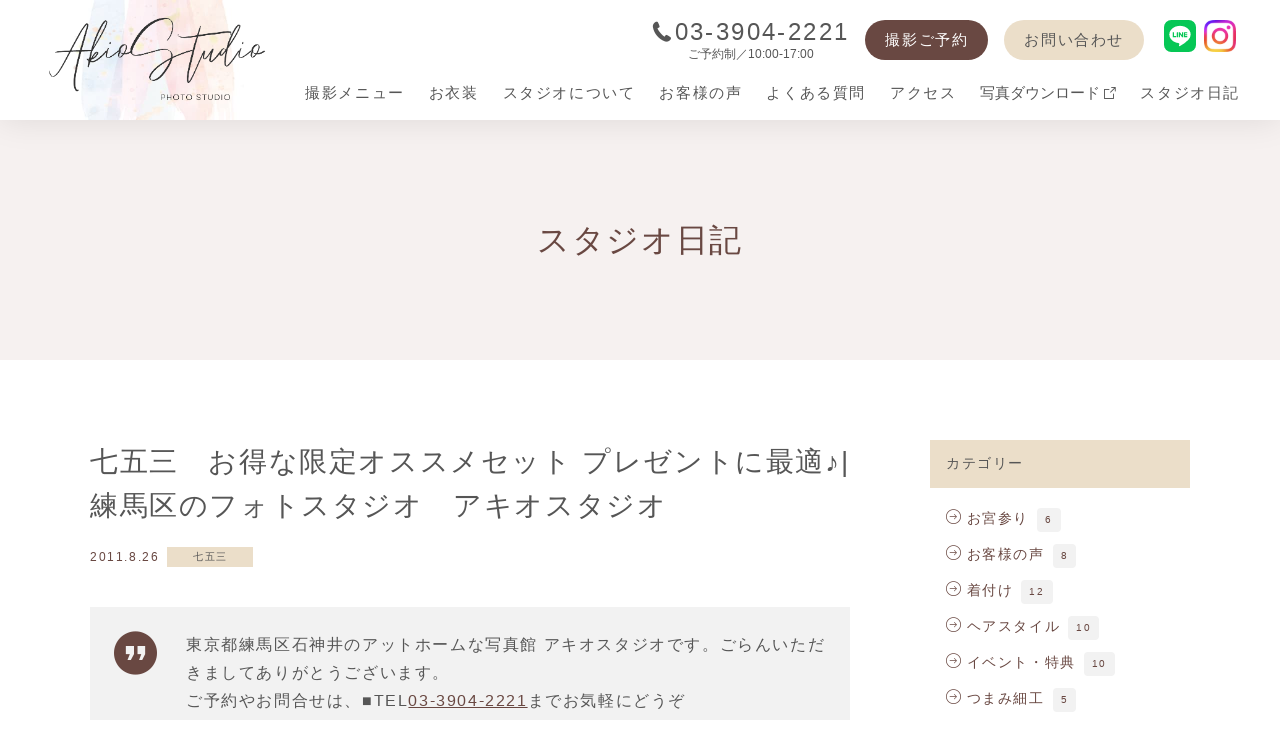

--- FILE ---
content_type: text/html; charset=UTF-8
request_url: https://akiostudio.com/archives/104
body_size: 12920
content:
<!DOCTYPE html>
<html lang="ja" prefix="og: http://ogp.me/ns#" >

<head>
		<!-- Google Tag Manager -->
	<script>(function(w,d,s,l,i){w[l]=w[l]||[];w[l].push({'gtm.start':
	new Date().getTime(),event:'gtm.js'});var f=d.getElementsByTagName(s)[0],
	j=d.createElement(s),dl=l!='dataLayer'?'&l='+l:'';j.async=true;j.src=
	'https://www.googletagmanager.com/gtm.js?id='+i+dl;f.parentNode.insertBefore(j,f);
	})(window,document,'script','dataLayer','GTM-KLLGVV8');</script>
	<!-- End Google Tag Manager -->
	
<meta charset="utf-8">
<meta name="viewport" content="width=device-width, initial-scale=1">
<meta http-equiv="X-UA-Compatible" content="IE=edge">
<meta name="format-detection" content="telephone=no">

<title>七五三　お得な限定オススメセット プレゼントに最適♪|練馬区のフォトスタジオ　アキオスタジオ | アキオスタジオ（東京練馬区石神井台）大泉学園・石神井公園・上石神井・西東京市で人気の写真館</title>
<meta name="description" content="東京都練馬区石神井のアットホームな写真館 アキオスタジオです。ごらんいただきましてありがとうございます。ご予約やお問合せは、■TEL03-3904-2221までお気軽にどうぞ■上石神井駅からご来店の方へ■大泉学園駅からご来店の方へ■お車でご来店の方へ(駐車場は2台用意しております)■石神井氷川神社さまへは徒歩12分です■七五三の小冊子のご請求は…">

<meta property="og:title" content="七五三　お得な限定オススメセット プレゼントに最適♪|練馬区のフォトスタジオ　アキオスタジオ | アキオスタジオ（東京練馬区石神井台）大泉学園・石神井公園・上石神井・西東京市で人気の写真館">
<meta property="og:description" content="東京都練馬区石神井のアットホームな写真館 アキオスタジオです。ごらんいただきましてありがとうございます。ご予約やお問合せは、■TEL03-3904-2221までお気軽にどうぞ■上石神井駅からご来店の方へ■大泉学園駅からご来店の方へ■お車でご来店の方へ(駐車場は2台用意しております)■石神井氷川神社さまへは徒歩12分です■七五三の小冊子のご請求は…">
<meta property="og:type" content="article">
<meta property="og:url" content="https://akiostudio.com/archives/104">
<meta property="og:image" content="https://akiostudio.com/wp/wp-content/uploads/2011/08/t02200167_0800060811453968582.jpg">
<meta name="twitter:card" content="summary_large_image"><meta name='robots' content='max-image-preview:large' />
	<style>img:is([sizes="auto" i], [sizes^="auto," i]) { contain-intrinsic-size: 3000px 1500px }</style>
	<link rel="alternate" type="application/rss+xml" title="アキオスタジオ（東京練馬区石神井台）大泉学園・石神井公園・上石神井・西東京市で人気の写真館 &raquo; フィード" href="https://akiostudio.com/feed/" />
<link rel="alternate" type="application/rss+xml" title="アキオスタジオ（東京練馬区石神井台）大泉学園・石神井公園・上石神井・西東京市で人気の写真館 &raquo; コメントフィード" href="https://akiostudio.com/comments/feed/" />
<link rel="alternate" type="application/rss+xml" title="アキオスタジオ（東京練馬区石神井台）大泉学園・石神井公園・上石神井・西東京市で人気の写真館 &raquo; 七五三　お得な限定オススメセット プレゼントに最適♪|練馬区のフォトスタジオ　アキオスタジオ のコメントのフィード" href="https://akiostudio.com/archives/104/feed/" />
<script type="text/javascript">
/* <![CDATA[ */
window._wpemojiSettings = {"baseUrl":"https:\/\/s.w.org\/images\/core\/emoji\/15.0.3\/72x72\/","ext":".png","svgUrl":"https:\/\/s.w.org\/images\/core\/emoji\/15.0.3\/svg\/","svgExt":".svg","source":{"concatemoji":"https:\/\/akiostudio.com\/wp\/wp-includes\/js\/wp-emoji-release.min.js?ver=6.7.4"}};
/*! This file is auto-generated */
!function(i,n){var o,s,e;function c(e){try{var t={supportTests:e,timestamp:(new Date).valueOf()};sessionStorage.setItem(o,JSON.stringify(t))}catch(e){}}function p(e,t,n){e.clearRect(0,0,e.canvas.width,e.canvas.height),e.fillText(t,0,0);var t=new Uint32Array(e.getImageData(0,0,e.canvas.width,e.canvas.height).data),r=(e.clearRect(0,0,e.canvas.width,e.canvas.height),e.fillText(n,0,0),new Uint32Array(e.getImageData(0,0,e.canvas.width,e.canvas.height).data));return t.every(function(e,t){return e===r[t]})}function u(e,t,n){switch(t){case"flag":return n(e,"\ud83c\udff3\ufe0f\u200d\u26a7\ufe0f","\ud83c\udff3\ufe0f\u200b\u26a7\ufe0f")?!1:!n(e,"\ud83c\uddfa\ud83c\uddf3","\ud83c\uddfa\u200b\ud83c\uddf3")&&!n(e,"\ud83c\udff4\udb40\udc67\udb40\udc62\udb40\udc65\udb40\udc6e\udb40\udc67\udb40\udc7f","\ud83c\udff4\u200b\udb40\udc67\u200b\udb40\udc62\u200b\udb40\udc65\u200b\udb40\udc6e\u200b\udb40\udc67\u200b\udb40\udc7f");case"emoji":return!n(e,"\ud83d\udc26\u200d\u2b1b","\ud83d\udc26\u200b\u2b1b")}return!1}function f(e,t,n){var r="undefined"!=typeof WorkerGlobalScope&&self instanceof WorkerGlobalScope?new OffscreenCanvas(300,150):i.createElement("canvas"),a=r.getContext("2d",{willReadFrequently:!0}),o=(a.textBaseline="top",a.font="600 32px Arial",{});return e.forEach(function(e){o[e]=t(a,e,n)}),o}function t(e){var t=i.createElement("script");t.src=e,t.defer=!0,i.head.appendChild(t)}"undefined"!=typeof Promise&&(o="wpEmojiSettingsSupports",s=["flag","emoji"],n.supports={everything:!0,everythingExceptFlag:!0},e=new Promise(function(e){i.addEventListener("DOMContentLoaded",e,{once:!0})}),new Promise(function(t){var n=function(){try{var e=JSON.parse(sessionStorage.getItem(o));if("object"==typeof e&&"number"==typeof e.timestamp&&(new Date).valueOf()<e.timestamp+604800&&"object"==typeof e.supportTests)return e.supportTests}catch(e){}return null}();if(!n){if("undefined"!=typeof Worker&&"undefined"!=typeof OffscreenCanvas&&"undefined"!=typeof URL&&URL.createObjectURL&&"undefined"!=typeof Blob)try{var e="postMessage("+f.toString()+"("+[JSON.stringify(s),u.toString(),p.toString()].join(",")+"));",r=new Blob([e],{type:"text/javascript"}),a=new Worker(URL.createObjectURL(r),{name:"wpTestEmojiSupports"});return void(a.onmessage=function(e){c(n=e.data),a.terminate(),t(n)})}catch(e){}c(n=f(s,u,p))}t(n)}).then(function(e){for(var t in e)n.supports[t]=e[t],n.supports.everything=n.supports.everything&&n.supports[t],"flag"!==t&&(n.supports.everythingExceptFlag=n.supports.everythingExceptFlag&&n.supports[t]);n.supports.everythingExceptFlag=n.supports.everythingExceptFlag&&!n.supports.flag,n.DOMReady=!1,n.readyCallback=function(){n.DOMReady=!0}}).then(function(){return e}).then(function(){var e;n.supports.everything||(n.readyCallback(),(e=n.source||{}).concatemoji?t(e.concatemoji):e.wpemoji&&e.twemoji&&(t(e.twemoji),t(e.wpemoji)))}))}((window,document),window._wpemojiSettings);
/* ]]> */
</script>
<style id='wp-emoji-styles-inline-css' type='text/css'>

	img.wp-smiley, img.emoji {
		display: inline !important;
		border: none !important;
		box-shadow: none !important;
		height: 1em !important;
		width: 1em !important;
		margin: 0 0.07em !important;
		vertical-align: -0.1em !important;
		background: none !important;
		padding: 0 !important;
	}
</style>
<link rel='stylesheet' id='wp-block-library-css' href='https://akiostudio.com/wp/wp-includes/css/dist/block-library/style.min.css?ver=6.7.4' type='text/css' media='all' />
<style id='classic-theme-styles-inline-css' type='text/css'>
/*! This file is auto-generated */
.wp-block-button__link{color:#fff;background-color:#32373c;border-radius:9999px;box-shadow:none;text-decoration:none;padding:calc(.667em + 2px) calc(1.333em + 2px);font-size:1.125em}.wp-block-file__button{background:#32373c;color:#fff;text-decoration:none}
</style>
<style id='global-styles-inline-css' type='text/css'>
:root{--wp--preset--aspect-ratio--square: 1;--wp--preset--aspect-ratio--4-3: 4/3;--wp--preset--aspect-ratio--3-4: 3/4;--wp--preset--aspect-ratio--3-2: 3/2;--wp--preset--aspect-ratio--2-3: 2/3;--wp--preset--aspect-ratio--16-9: 16/9;--wp--preset--aspect-ratio--9-16: 9/16;--wp--preset--color--black: #000000;--wp--preset--color--cyan-bluish-gray: #abb8c3;--wp--preset--color--white: #ffffff;--wp--preset--color--pale-pink: #f78da7;--wp--preset--color--vivid-red: #cf2e2e;--wp--preset--color--luminous-vivid-orange: #ff6900;--wp--preset--color--luminous-vivid-amber: #fcb900;--wp--preset--color--light-green-cyan: #7bdcb5;--wp--preset--color--vivid-green-cyan: #00d084;--wp--preset--color--pale-cyan-blue: #8ed1fc;--wp--preset--color--vivid-cyan-blue: #0693e3;--wp--preset--color--vivid-purple: #9b51e0;--wp--preset--gradient--vivid-cyan-blue-to-vivid-purple: linear-gradient(135deg,rgba(6,147,227,1) 0%,rgb(155,81,224) 100%);--wp--preset--gradient--light-green-cyan-to-vivid-green-cyan: linear-gradient(135deg,rgb(122,220,180) 0%,rgb(0,208,130) 100%);--wp--preset--gradient--luminous-vivid-amber-to-luminous-vivid-orange: linear-gradient(135deg,rgba(252,185,0,1) 0%,rgba(255,105,0,1) 100%);--wp--preset--gradient--luminous-vivid-orange-to-vivid-red: linear-gradient(135deg,rgba(255,105,0,1) 0%,rgb(207,46,46) 100%);--wp--preset--gradient--very-light-gray-to-cyan-bluish-gray: linear-gradient(135deg,rgb(238,238,238) 0%,rgb(169,184,195) 100%);--wp--preset--gradient--cool-to-warm-spectrum: linear-gradient(135deg,rgb(74,234,220) 0%,rgb(151,120,209) 20%,rgb(207,42,186) 40%,rgb(238,44,130) 60%,rgb(251,105,98) 80%,rgb(254,248,76) 100%);--wp--preset--gradient--blush-light-purple: linear-gradient(135deg,rgb(255,206,236) 0%,rgb(152,150,240) 100%);--wp--preset--gradient--blush-bordeaux: linear-gradient(135deg,rgb(254,205,165) 0%,rgb(254,45,45) 50%,rgb(107,0,62) 100%);--wp--preset--gradient--luminous-dusk: linear-gradient(135deg,rgb(255,203,112) 0%,rgb(199,81,192) 50%,rgb(65,88,208) 100%);--wp--preset--gradient--pale-ocean: linear-gradient(135deg,rgb(255,245,203) 0%,rgb(182,227,212) 50%,rgb(51,167,181) 100%);--wp--preset--gradient--electric-grass: linear-gradient(135deg,rgb(202,248,128) 0%,rgb(113,206,126) 100%);--wp--preset--gradient--midnight: linear-gradient(135deg,rgb(2,3,129) 0%,rgb(40,116,252) 100%);--wp--preset--font-size--small: 13px;--wp--preset--font-size--medium: 20px;--wp--preset--font-size--large: 36px;--wp--preset--font-size--x-large: 42px;--wp--preset--spacing--20: 0.44rem;--wp--preset--spacing--30: 0.67rem;--wp--preset--spacing--40: 1rem;--wp--preset--spacing--50: 1.5rem;--wp--preset--spacing--60: 2.25rem;--wp--preset--spacing--70: 3.38rem;--wp--preset--spacing--80: 5.06rem;--wp--preset--shadow--natural: 6px 6px 9px rgba(0, 0, 0, 0.2);--wp--preset--shadow--deep: 12px 12px 50px rgba(0, 0, 0, 0.4);--wp--preset--shadow--sharp: 6px 6px 0px rgba(0, 0, 0, 0.2);--wp--preset--shadow--outlined: 6px 6px 0px -3px rgba(255, 255, 255, 1), 6px 6px rgba(0, 0, 0, 1);--wp--preset--shadow--crisp: 6px 6px 0px rgba(0, 0, 0, 1);}:where(.is-layout-flex){gap: 0.5em;}:where(.is-layout-grid){gap: 0.5em;}body .is-layout-flex{display: flex;}.is-layout-flex{flex-wrap: wrap;align-items: center;}.is-layout-flex > :is(*, div){margin: 0;}body .is-layout-grid{display: grid;}.is-layout-grid > :is(*, div){margin: 0;}:where(.wp-block-columns.is-layout-flex){gap: 2em;}:where(.wp-block-columns.is-layout-grid){gap: 2em;}:where(.wp-block-post-template.is-layout-flex){gap: 1.25em;}:where(.wp-block-post-template.is-layout-grid){gap: 1.25em;}.has-black-color{color: var(--wp--preset--color--black) !important;}.has-cyan-bluish-gray-color{color: var(--wp--preset--color--cyan-bluish-gray) !important;}.has-white-color{color: var(--wp--preset--color--white) !important;}.has-pale-pink-color{color: var(--wp--preset--color--pale-pink) !important;}.has-vivid-red-color{color: var(--wp--preset--color--vivid-red) !important;}.has-luminous-vivid-orange-color{color: var(--wp--preset--color--luminous-vivid-orange) !important;}.has-luminous-vivid-amber-color{color: var(--wp--preset--color--luminous-vivid-amber) !important;}.has-light-green-cyan-color{color: var(--wp--preset--color--light-green-cyan) !important;}.has-vivid-green-cyan-color{color: var(--wp--preset--color--vivid-green-cyan) !important;}.has-pale-cyan-blue-color{color: var(--wp--preset--color--pale-cyan-blue) !important;}.has-vivid-cyan-blue-color{color: var(--wp--preset--color--vivid-cyan-blue) !important;}.has-vivid-purple-color{color: var(--wp--preset--color--vivid-purple) !important;}.has-black-background-color{background-color: var(--wp--preset--color--black) !important;}.has-cyan-bluish-gray-background-color{background-color: var(--wp--preset--color--cyan-bluish-gray) !important;}.has-white-background-color{background-color: var(--wp--preset--color--white) !important;}.has-pale-pink-background-color{background-color: var(--wp--preset--color--pale-pink) !important;}.has-vivid-red-background-color{background-color: var(--wp--preset--color--vivid-red) !important;}.has-luminous-vivid-orange-background-color{background-color: var(--wp--preset--color--luminous-vivid-orange) !important;}.has-luminous-vivid-amber-background-color{background-color: var(--wp--preset--color--luminous-vivid-amber) !important;}.has-light-green-cyan-background-color{background-color: var(--wp--preset--color--light-green-cyan) !important;}.has-vivid-green-cyan-background-color{background-color: var(--wp--preset--color--vivid-green-cyan) !important;}.has-pale-cyan-blue-background-color{background-color: var(--wp--preset--color--pale-cyan-blue) !important;}.has-vivid-cyan-blue-background-color{background-color: var(--wp--preset--color--vivid-cyan-blue) !important;}.has-vivid-purple-background-color{background-color: var(--wp--preset--color--vivid-purple) !important;}.has-black-border-color{border-color: var(--wp--preset--color--black) !important;}.has-cyan-bluish-gray-border-color{border-color: var(--wp--preset--color--cyan-bluish-gray) !important;}.has-white-border-color{border-color: var(--wp--preset--color--white) !important;}.has-pale-pink-border-color{border-color: var(--wp--preset--color--pale-pink) !important;}.has-vivid-red-border-color{border-color: var(--wp--preset--color--vivid-red) !important;}.has-luminous-vivid-orange-border-color{border-color: var(--wp--preset--color--luminous-vivid-orange) !important;}.has-luminous-vivid-amber-border-color{border-color: var(--wp--preset--color--luminous-vivid-amber) !important;}.has-light-green-cyan-border-color{border-color: var(--wp--preset--color--light-green-cyan) !important;}.has-vivid-green-cyan-border-color{border-color: var(--wp--preset--color--vivid-green-cyan) !important;}.has-pale-cyan-blue-border-color{border-color: var(--wp--preset--color--pale-cyan-blue) !important;}.has-vivid-cyan-blue-border-color{border-color: var(--wp--preset--color--vivid-cyan-blue) !important;}.has-vivid-purple-border-color{border-color: var(--wp--preset--color--vivid-purple) !important;}.has-vivid-cyan-blue-to-vivid-purple-gradient-background{background: var(--wp--preset--gradient--vivid-cyan-blue-to-vivid-purple) !important;}.has-light-green-cyan-to-vivid-green-cyan-gradient-background{background: var(--wp--preset--gradient--light-green-cyan-to-vivid-green-cyan) !important;}.has-luminous-vivid-amber-to-luminous-vivid-orange-gradient-background{background: var(--wp--preset--gradient--luminous-vivid-amber-to-luminous-vivid-orange) !important;}.has-luminous-vivid-orange-to-vivid-red-gradient-background{background: var(--wp--preset--gradient--luminous-vivid-orange-to-vivid-red) !important;}.has-very-light-gray-to-cyan-bluish-gray-gradient-background{background: var(--wp--preset--gradient--very-light-gray-to-cyan-bluish-gray) !important;}.has-cool-to-warm-spectrum-gradient-background{background: var(--wp--preset--gradient--cool-to-warm-spectrum) !important;}.has-blush-light-purple-gradient-background{background: var(--wp--preset--gradient--blush-light-purple) !important;}.has-blush-bordeaux-gradient-background{background: var(--wp--preset--gradient--blush-bordeaux) !important;}.has-luminous-dusk-gradient-background{background: var(--wp--preset--gradient--luminous-dusk) !important;}.has-pale-ocean-gradient-background{background: var(--wp--preset--gradient--pale-ocean) !important;}.has-electric-grass-gradient-background{background: var(--wp--preset--gradient--electric-grass) !important;}.has-midnight-gradient-background{background: var(--wp--preset--gradient--midnight) !important;}.has-small-font-size{font-size: var(--wp--preset--font-size--small) !important;}.has-medium-font-size{font-size: var(--wp--preset--font-size--medium) !important;}.has-large-font-size{font-size: var(--wp--preset--font-size--large) !important;}.has-x-large-font-size{font-size: var(--wp--preset--font-size--x-large) !important;}
:where(.wp-block-post-template.is-layout-flex){gap: 1.25em;}:where(.wp-block-post-template.is-layout-grid){gap: 1.25em;}
:where(.wp-block-columns.is-layout-flex){gap: 2em;}:where(.wp-block-columns.is-layout-grid){gap: 2em;}
:root :where(.wp-block-pullquote){font-size: 1.5em;line-height: 1.6;}
</style>
<link rel='stylesheet' id='theme-style-css' href='https://akiostudio.com/wp/wp-content/themes/akiostudio2024/style.css?ver=6.7.4' type='text/css' media='all' />
<link rel='stylesheet' id='css_style-css' href='https://akiostudio.com/wp/wp-content/themes/akiostudio2024/assets/css/style.css?ver=6.7.4' type='text/css' media='all' />
<script type="text/javascript" src="https://akiostudio.com/wp/wp-includes/js/jquery/jquery.min.js?ver=3.7.1" id="jquery-core-js"></script>
<script type="text/javascript" src="https://akiostudio.com/wp/wp-includes/js/jquery/jquery-migrate.min.js?ver=3.4.1" id="jquery-migrate-js"></script>
<link rel="https://api.w.org/" href="https://akiostudio.com/wp-json/" /><link rel="alternate" title="JSON" type="application/json" href="https://akiostudio.com/wp-json/wp/v2/posts/104" /><link rel="EditURI" type="application/rsd+xml" title="RSD" href="https://akiostudio.com/wp/xmlrpc.php?rsd" />
<meta name="generator" content="WordPress 6.7.4" />
<link rel="canonical" href="https://akiostudio.com/archives/104" />
<link rel='shortlink' href='https://akiostudio.com/?p=104' />
<link rel="alternate" title="oEmbed (JSON)" type="application/json+oembed" href="https://akiostudio.com/wp-json/oembed/1.0/embed?url=https%3A%2F%2Fakiostudio.com%2Farchives%2F104" />
<link rel="alternate" title="oEmbed (XML)" type="text/xml+oembed" href="https://akiostudio.com/wp-json/oembed/1.0/embed?url=https%3A%2F%2Fakiostudio.com%2Farchives%2F104&#038;format=xml" />
<link rel="icon" href="https://akiostudio.com/wp/wp-content/uploads/2024/08/cropped-site-icon202408-32x32.png" sizes="32x32" />
<link rel="icon" href="https://akiostudio.com/wp/wp-content/uploads/2024/08/cropped-site-icon202408-192x192.png" sizes="192x192" />
<link rel="apple-touch-icon" href="https://akiostudio.com/wp/wp-content/uploads/2024/08/cropped-site-icon202408-180x180.png" />
<meta name="msapplication-TileImage" content="https://akiostudio.com/wp/wp-content/uploads/2024/08/cropped-site-icon202408-270x270.png" />
		<style type="text/css" id="wp-custom-css">
			.u-wpimg-border img{
	border: 1px solid #cecece;
}		</style>
			<link rel='stylesheet' id='css_style-css' href='https://akiostudio.com/wp/wp-content/themes/akiostudio2024/assets/css/slick.css' type='text/css' media='all' />
	<link rel='stylesheet' id='css_style-css' href='https://akiostudio.com/wp/wp-content/themes/akiostudio2024/assets/css/slick-theme.css' type='text/css' media='all' />
	<link rel='stylesheet' id='css_style-css' href='https://akiostudio.com/wp/wp-content/themes/akiostudio2024/assets/css/modaal.min.css' type='text/css' media='all' />

	<script type='text/javascript' src='https://akiostudio.com/wp/wp-content/themes/akiostudio2024/assets/js/lib/slick.min.js'></script>
	<script type='text/javascript' src='https://akiostudio.com/wp/wp-content/themes/akiostudio2024/assets/js/front.js'></script>
	<script type='text/javascript' src='https://akiostudio.com/wp/wp-content/themes/akiostudio2024/assets/js/lib/modaal.min.js'></script>
</head>

<body class="on_tel">
		<!-- Google Tag Manager (noscript) -->
	<noscript><iframe src="https://www.googletagmanager.com/ns.html?id=GTM-KLLGVV8" height="0" width="0" style="display:none;visibility:hidden"></iframe></noscript>
	<!-- End Google Tag Manager (noscript) -->
	<div class="l-container">

		<!-- ヘッダー -->
		<!-- ヘッダー -->
<header class="l-header">
	<div class="l-header-inner">
		<!-- PCヘッダー -->
		<div class="c-header-logo"><a href="https://akiostudio.com/"><img src="https://akiostudio.com/wp/wp-content/themes/akiostudio2024/assets/img/logo-akiostudio.svg" alt="アキオスタジオ" width="233" height="100"></a></div>
		<div class="c-header-content">
			<div class="c-header-content-wrap">
				<div class="c-header-sp-btns u-show-tb is-close" id="js-sp-btns">
					<a href="https://akiostudio.com/reservation2/" class="c-header-sp-btn">
						<i class="icon icon-mail"></i>
						<span>ご予約</span>
					</a>
					<button class="c-header-sp-btn -sp_nav-open" id="js-sp_nav-open">
						<i class="icon-bars"></i>
						<span>メニュー</span>
					</button>
					<button class="c-header-sp-btn -sp_nav-close" id="js-sp_nav-close">
						<i class="icon-close"></i>
						<span>閉じる</span>
					</button>
				</div>
				<div class="c-header-top">
					<div class="c-header-info">
						<div class="c-header-info-tel">
							<div class="on_tel"><a href="tel:0339042221"><i class="icon icon-s-tel"></i>03-3904-2221</a></div>
							<div class="out_tel"><a href="#modal-out_tel"><span class="label-closed">お電話受付、時間外</span></a></div>
						</div>
						<span class="c-header-info-text">ご予約制／10:00-17:00</span>
					</div>
					<div class="c-header-cta">
						<a class="c-header-btn -reservation" href="https://akiostudio.com/reservation2/">撮影ご予約</a>
						<a class="c-header-btn -kitsuke" href="https://akiostudio.com/contact/">お問い合わせ</a>
					</div>
					<div class="c-header-sns">
						<ul class="c-list-sns">
							<li class="c-list-sns-item"><a href="https://lin.ee/toshowh" target="_blank"><i class="icon icon-svg icon-line2"></i></a></li>
							<li class="c-list-sns-item"><a href="https://www.instagram.com/akiostudio/" target="_blank"><i class="icon icon-svg icon-instagram"></i></a></li>
						</ul>
					</div>
				</div>
				<nav class="c-header-bottom" id="js-nav-menu">
					<div class="c-header-sp-top u-show-tb">
						<div class="c-header-info">
							<div class="c-header-info-tel">
								<div class="on_tel"><a href="tel:0339042221"><i class="icon icon-s-tel"></i>03-3904-2221</a></div>
								<div class="out_tel"><a href="#modal-out_tel" class="c-modal-inline"><i class="icon icon-s-tel"></i>03-3904-2221</a></div>
							</div>
							<span class="c-header-info-text">ご予約制／10:00-17:00</span>
						</div>
						<a href="https://akiostudio.com/access/" class="c-header-sp-top-access"><i class="icon icon-map"></i><span>アクセス</span></a>
					</div>

					<ul class="c-header-navi">
						<li class="c-header-navi-item -acdn">
							<div class="c-header-navi-link"><span>撮影メニュー</span></div>
							<div class="c-header-navi-children">
								<div class="c-header-navi-children-inner">
									<div class="c-header-navi-children-header">
										<p class="c-header-navi-children-heading">Photo Menu</p>
										<span class="c-header-navi-children-heading-sub">撮影メニュー</span>
										<!-- <a class="c-header-navi-children-heading-link u-link-underline" href="https://akiostudio.com/products/" class="c-list-studio_menu-link" target="_blank"><span>追加のご注文</span><i class="icon icon-ex-link"></i></a> -->
									</div>
									<div class="c-header-navi-children-list">
										<ul class="c-list-photo_menu">
											<li class="c-list-photo_menu-item"><a href="https://akiostudio.com/omiyamairi/" class="c-list-photo_menu-link"><img class="c-list-photo_menu-image" src="https://akiostudio.com/wp/wp-content/themes/akiostudio2024/assets/img/navi-omiyamairi.jpg" alt="" width="178" height="178"><span class="c-list-photo_menu-text">お宮参り</span></a></li>
											<li class="c-list-photo_menu-item"><a href="https://akiostudio.com/shichi-go-san/" class="c-list-photo_menu-link"><img class="c-list-photo_menu-image" src="https://akiostudio.com/wp/wp-content/themes/akiostudio2024/assets/img/navi-753.jpg" alt="" width="178" height="178"><span class="c-list-photo_menu-text">七五三</span></a></li>
											<li class="c-list-photo_menu-item"><a href="https://akiostudio.com/school-ceremony/" class="c-list-photo_menu-link"><img class="c-list-photo_menu-image" src="https://akiostudio.com/wp/wp-content/themes/akiostudio2024/assets/img/navi-school-ceremony.jpg" alt="" width="178" height="178"><span class="c-list-photo_menu-text">入園・入学・卒業</span></a></li>
											<li class="c-list-photo_menu-item"><a href="https://akiostudio.com/birthday/" class="c-list-photo_menu-link"><img class="c-list-photo_menu-image" src="https://akiostudio.com/wp/wp-content/themes/akiostudio2024/assets/img/navi-birthday.jpg" alt="" width="178" height="178"><span class="c-list-photo_menu-text">バースデー</span></a></li>
											<li class="c-list-photo_menu-item"><a href="https://akiostudio.com/20th-anniversary/" class="c-list-photo_menu-link"><img class="c-list-photo_menu-image" src="https://akiostudio.com/wp/wp-content/themes/akiostudio2024/assets/img/navi-20th-anniversary.jpg" alt="" width="178" height="178"><span class="c-list-photo_menu-text">成人式</span></a></li>
											<li class="c-list-photo_menu-item"><a href="https://akiostudio.com/other-anniversary/" class="c-list-photo_menu-link"><img class="c-list-photo_menu-image" src="https://akiostudio.com/wp/wp-content/themes/akiostudio2024/assets/img/navi-other-anniversary.jpg" alt="" width="178" height="178"><span class="c-list-photo_menu-text">その他記念</span></a></li>
											<li class="c-list-photo_menu-item"><a href="https://akiostudio.com/shomei/" class="c-list-photo_menu-link"><img class="c-list-photo_menu-image" src="https://akiostudio.com/wp/wp-content/themes/akiostudio2024/assets/img/navi-shomei.jpg" alt="" width="178" height="178"><span class="c-list-photo_menu-text">証明写真</span></a></li>
										</ul>
									</div>
								</div>
							</div>
						</li>
						<li class="c-header-navi-item -acdn">
							<div href="" class="c-header-navi-link"><span>お衣装</span></div>
							<div class="c-header-navi-children">
								<div class="c-header-navi-children-inner">
									<div class="c-header-navi-children-header">
										<p class="c-header-navi-children-heading">Costume</p>
										<span class="c-header-navi-children-heading-sub">お衣装</span>
									</div>
									<div class="c-header-navi-children-list">
										<ul class="c-list-photo_menu">
											<li class="c-list-photo_menu-item"><a href="https://akiostudio.com/isho/" class="c-list-photo_menu-link"><img class="c-list-photo_menu-image" src="https://akiostudio.com/wp/wp-content/themes/akiostudio2024/assets/img/navi-isho-omiyamairi.jpg" alt="" width="178" height="178"><span class="c-list-photo_menu-text">お宮参り着物</span></a></li>
											<li class="c-list-photo_menu-item"><a href="https://akiostudio.com/isho/#hyakunichi" class="c-list-photo_menu-link"><img class="c-list-photo_menu-image" src="https://akiostudio.com/wp/wp-content/themes/akiostudio2024/assets/img/navi-isho-100days.jpg" alt="" width="178" height="178"><span class="c-list-photo_menu-text">百日祝い衣装</span></a></li>
											<li class="c-list-photo_menu-item"><a href="https://akiostudio.com/isho/#birthday" class="c-list-photo_menu-link"><img class="c-list-photo_menu-image" src="https://akiostudio.com/wp/wp-content/themes/akiostudio2024/assets/img/navi-isho-birthday.jpg" alt="" width="178" height="178"><span class="c-list-photo_menu-text">お誕生日衣装</span></a></li>
											<li class="c-list-photo_menu-item"><a href="https://akiostudio.com/isho/#shichi-go-san" class="c-list-photo_menu-link"><img class="c-list-photo_menu-image" src="https://akiostudio.com/wp/wp-content/themes/akiostudio2024/assets/img/navi-isho-753.jpg" alt="" width="178" height="178"><span class="c-list-photo_menu-text">七五三衣装</span></a></li>
											<li class="c-list-photo_menu-item"><a href="https://akiostudio.com/isho/#otona" class="c-list-photo_menu-link"><img class="c-list-photo_menu-image" src="https://akiostudio.com/wp/wp-content/themes/akiostudio2024/assets/img/navi-isho-otona.jpg" alt="" width="178" height="178"><span class="c-list-photo_menu-text">大人の着物</span></a></li>
										</ul>
									</div>
								</div>
							</div>
						</li>
						<li class="c-header-navi-item -acdn">
							<div href="" class="c-header-navi-link"><span class="u-hide-tb">スタジオについて</span><span class="u-show-tb">アキオスタジオ</span></div>
							<div class="c-header-navi-children">
								<div class="c-header-navi-children-inner">
									<div class="c-header-navi-children-header">
										<p class="c-header-navi-children-heading">About</p>
										<span class="c-header-navi-children-heading-sub">スタジオについて</span>
									</div>
									<div class="c-header-navi-children-list">
										<ul class="c-list-studio_menu">
											<li class="c-list-studio_menu-item"><a href="https://akiostudio.com/about/" class="c-list-studio_menu-link">スタジオについて<i class="icon icon-arrow-right"></i></a></li>
											<li class="c-list-studio_menu-item"><a href="https://akiostudio.com/about/#a-inside" class="c-list-studio_menu-link">店内の紹介<i class="icon icon-arrow-right"></i></a></li>
											<li class="c-list-studio_menu-item"><a href="https://akiostudio.com/about/#a-flow" class="c-list-studio_menu-link">撮影の流れ<i class="icon icon-arrow-right"></i></a></li>
											<li class="c-list-studio_menu-item u-show-tb"><a href="https://akiostudio.com/access/" class="c-list-studio_menu-link">アクセス<i class="icon icon-arrow-right"></i></a></li>
											<li class="c-list-studio_menu-item u-show-tb"><a href="https://akiostudio.com/voice/" class="c-list-studio_menu-link">お客様の声<i class="icon icon-arrow-right"></i></a></li>
											<li class="c-list-studio_menu-item u-show-tb"><a href="https://akiostudio.com/qa/" class="c-list-studio_menu-link">よくある質問<i class="icon icon-arrow-right"></i></a></li>
											<li class="c-list-studio_menu-item u-show-tb"><a href="https://akiostudio.com/blog/" class="c-list-studio_menu-link">ブログ<i class="icon icon-arrow-right"></i></a></li>
											<li class="c-list-studio_menu-item"><a href="https://akiostudio.com/useful/" class="c-list-studio_menu-link">お役立ち情報<i class="icon icon-arrow-right"></i></a></li>
											<li class="c-list-studio_menu-item u-show-tb"><a href="https://akiostudio.com/products/" class="c-list-studio_menu-link" target="_blank" style="letter-spacing:0;">お写真ダウンロード<i class="icon icon-ex-link"></i></a></li>
											<!-- <li class="c-list-studio_menu-item u-hide-tb"><a href="https://akiostudio.com/contact/" class="c-list-studio_menu-link">お問い合せ<i class="icon icon-arrow-right"></i></a></li> -->
										</ul>
									</div>
								</div>
							</div>
						</li>
						<li class="c-header-navi-item u-hide-tb">
							<a href="https://akiostudio.com/voice/" class="c-header-navi-link"><span>お客様の声</span></a>
						</li>
						<!-- <li class="c-header-navi-item u-hide-tb">
							<a href="https://akiostudio.com/#a-calendar" class="c-header-navi-link"><span>予約カレンダー</span></a>
						</li> -->
						<li class="c-header-navi-item u-hide-tb">
							<a href="https://akiostudio.com/qa/" class="c-header-navi-link"><span>よくある質問</span></a>
						</li>
						<li class="c-header-navi-item u-hide-tb">
							<a href="https://akiostudio.com/access/" class="c-header-navi-link"><span>アクセス</span></a>
						</li>
						<li class="c-header-navi-item u-hide-tb">
							<a href="https://hands.phst.jp/akiostudio1974/" class="c-header-navi-link" target="_blank"><span style="letter-spacing:0;">写真ダウンロード<i class="icon icon-ex-link"></i></span></a>
						</li>
						<li class="c-header-navi-item u-hide-tb">
							<a href="https://akiostudio.com/blog/" class="c-header-navi-link"><span>スタジオ日記</span></a>
						</li>
					</ul>
					<ul class="c-header-navi u-show-tb">
						<li class="c-header-navi-item">
							<div class="c-header-navi-link"><span>撮影ご予約・お問い合わせ</span></div>
							<div class="c-header-navi-children">
								<div class="c-header-navi-children-inner">
									<div class="c-header-navi-children-list">
										<ul class="c-list-sp_menu">
											<li class="c-list-sp_menu-item">
												<a href="https://akiostudio.com/reservation2/" class="c-list-sp_menu-link -reservation">
													<i class="icon icon-camera"></i>
													<span>記念写真ご予約</span>
												</a>
											</li>
											<li class="c-list-sp_menu-item">
												<a href="https://totoco-net.com/reserve/app/akiostudio/reserve/suitengu/?open_key=8452ab61-1472-4c80-9576-c51b58498559" target="_blank" class="c-list-sp_menu-link -reservation">
													<i class="icon icon-shomei"></i>
													<span>証明写真ご予約</span>
												</a>
											</li>
											<li class="c-list-sp_menu-item">
												<a href="https://akiostudio.com/54qEqZZcLLyK/" class="c-list-sp_menu-link -contact">
													<i class="icon icon-s-mail"></i>
													<span>お問い合わせ</span>
												</a>
											</li>
										</ul>
									</div>
								</div>
							</div>
						</li>
					</ul>
					<ul class="c-header-sp-bottom u-show-tb">
						<li class="c-header-sp-bottom-item">
							<a class="c-header-sp-bottom-link" href="https://akiostudio.com/recruit/">
								<span class="c-header-sp-bottom-text">
									<i class="icon icon-s-staff"></i>
									<span>スタッフ採用</span>
								</span>
								<i class="c-header-sp-bottom-icon icon icon-arrow-right"></i>
							</a>
						</li>
						<li class="c-header-sp-bottom-item">
							<a class="c-header-sp-bottom-link" href="https://lin.ee/toshowh" target="_blank">
								<span class="c-header-sp-bottom-text">
									<i class="icon icon-line"></i>
									<span>公式LINE</span>
								</span>
								<i class="c-header-sp-bottom-icon icon icon-ex-link"></i>
							</a>
						</li>
						<li class="c-header-sp-bottom-item">
							<a class="c-header-sp-bottom-link" href="https://www.instagram.com/akiostudio/" target="_blank">
								<span class="c-header-sp-bottom-text">
									<i class="icon icon-instagram"></i>
									<span>Instagram</span>
								</span>
								<i class="c-header-sp-bottom-icon icon icon-ex-link"></i>
							</a>
						</li>
						<li class="c-header-sp-bottom-item">
							<a class="c-header-sp-bottom-link" href="https://suitengumae-photo.com/" target="_blank">
								<span class="c-header-sp-bottom-text">
									<i class="icon icon-s-studio"></i>
									<span>水天宮前写真館</span>
								</span>
								<i class="c-header-sp-bottom-icon icon icon-ex-link"></i>
							</a>
						</li>
					</ul>
				</nav>
			</div>
		</div>
	</div>
</header>		<!-- /ヘッダー -->

		<!--------------------------------- コンテンツ -->
		<main class="l-main">
			<div class="c-blog-header -noimage">
				<p class="c-blog-header-heading u-font-mincho">スタジオ日記</p>
			</div>

			<div class="c-page-inner">
				<div class="l-column-contents">
					<div class="c-column-contents-body">
						<h1 class="c-heading-lv1">七五三　お得な限定オススメセット プレゼントに最適♪|練馬区のフォトスタジオ　アキオスタジオ</h1>

						<div class="c-blog-detail-header">
							<time datetime="2011-8-26">2011.8.26</time>
															<ul class="c-blog-detail-ctgrs">
																			<li class="c-blog-detail-ctgr -shichi-go-san"><a href="https://akiostudio.com/archives/category/shichi-go-san/">七五三</a></li>
																	</ul>
													</div>

						<div class="c-page-contents">
							<blockquote><p>東京都練馬区石神井のアットホームな写真館 アキオスタジオです。ごらんいただきましてありがとうございます。<br />
ご予約やお問合せは、■TEL<a href="TEL:0339042221">03-3904-2221</a>までお気軽にどうぞ<br />
<a href="http://ameblo.jp/akiostudioblog/entry-10944872759.html" target="self">■上石神井駅からご来店の方へ</a><br />
<a href="http://ameblo.jp/akiostudioblog/entry-10944123112.html" target="_self">■大泉学園駅からご来店の方へ</a><br />
<a href="http://ameblo.jp/akiostudioblog/entry-10944137498.html" target="_self">■お車でご来店の方へ</a>(駐車場は2台用意しております)<br />
<a href="http://ameblo.jp/akiostudioblog/entry-10996089857.html" target="_self">■石神井氷川神社さまへ</a>は徒歩12分です<br />
<a href="https://ssl.form-mailer.jp/fms/4974423e159378" target="_blank">■七五三の小冊子のご請求はこちらよりお願いします</a></p></blockquote>
<p>●七五三限定オススメセットのお知らせです</p>
<p>七五三撮影でご来店のお客さまが多くなさるご注文にパターンを発見しました。「せっかくだからパックにして安くしてしまえ～」という当スタジオ代表カメラマンのひと言で、「限定オススメセット」をご用意しました。もう既に20組ほどのお客さまがご利用です。</p>
<p><span style="font-size: medium;"><span style="color: #ff0000;">オススメセットは、ご自宅用とおじいちゃま、おばあちゃまなどへのプレゼント用にお写真をお求めになるご予定の方にピッタリです。しかも、来年2月のファミリー写真と7月頃のベビーキッズキャンペーンに無料でご招待させていただきます！</span></span></p>
<p>限定オススメセットは2種類ご用意しております。</p>
<blockquote><p><span style="font-size: medium;">おすすめセット1</span><br />
<img decoding="async" src="https://akiostudio.com/wp/wp-content/uploads/2011/08/132.gif" alt="旗" />撮影料　何ポーズでもOKです<br />
<img decoding="async" src="https://akiostudio.com/wp/wp-content/uploads/2011/08/132.gif" alt="旗" />6切プリント　５枚<br />
<img decoding="async" src="https://akiostudio.com/wp/wp-content/uploads/2011/08/132.gif" alt="旗" />プレミア５面台紙×1冊<br />
<img decoding="async" src="https://akiostudio.com/wp/wp-content/uploads/2011/08/132.gif" alt="旗" />キャビネプリント　4枚<br />
<img decoding="async" src="https://akiostudio.com/wp/wp-content/uploads/2011/08/132.gif" alt="旗" />プレミア台紙2面台紙×2冊<br />
<img decoding="async" src="https://akiostudio.com/wp/wp-content/uploads/2011/08/132.gif" alt="旗" />画像データ３カット　※修整済み<br />
<img decoding="async" src="https://akiostudio.com/wp/wp-content/uploads/2011/08/132.gif" alt="旗" />2012年2月家族写真無料ご招待(キャビネ判)<br />
<img decoding="async" src="https://akiostudio.com/wp/wp-content/uploads/2011/08/132.gif" alt="旗" />2012年Baby&amp;kidsキャンペーンご招待</p>
<p>¥48,000です<br />
<a id="i11453968581" class="detailOn" href="http://ameblo.jp/akiostudioblog/image-10997888029-11453968581.html"><img decoding="async" src="https://akiostudio.com/wp/wp-content/uploads/2011/08/t02200174_0800063411453968581-4.jpg" alt="七五三なら東京練馬の写真館アキオスタジオ|お宮参り・成人式の記念写真|石神井フォトスタジオ" /></a></p></blockquote>
<blockquote><p><span style="font-size: medium;">おすすめセット2</span><br />
<img decoding="async" src="https://akiostudio.com/wp/wp-content/uploads/2011/08/132.gif" alt="旗" />撮影料　何ポーズでもOKです<br />
<img decoding="async" src="https://akiostudio.com/wp/wp-content/uploads/2011/08/132.gif" alt="旗" />6切プリント　５枚<br />
<img decoding="async" src="https://akiostudio.com/wp/wp-content/uploads/2011/08/132.gif" alt="旗" />プレミア５面台紙×1冊<br />
<img decoding="async" src="https://akiostudio.com/wp/wp-content/uploads/2011/08/132.gif" alt="旗" />キャビネプリント　4枚<br />
<img decoding="async" src="https://akiostudio.com/wp/wp-content/uploads/2011/08/132.gif" alt="旗" />プレミア台紙2面台紙×2冊<br />
<img decoding="async" src="https://akiostudio.com/wp/wp-content/uploads/2011/08/132.gif" alt="旗" />デザインアルバム10p　1冊<br />
<img decoding="async" src="https://akiostudio.com/wp/wp-content/uploads/2011/08/132.gif" alt="旗" />画像データ全カット　※未修整<br />
<img decoding="async" src="https://akiostudio.com/wp/wp-content/uploads/2011/08/132.gif" alt="旗" />オリジナルスライドショー<br />
<img decoding="async" src="https://akiostudio.com/wp/wp-content/uploads/2011/08/132.gif" alt="旗" />2012年2月家族写真無料ご招待(キャビネ判)<br />
<img decoding="async" src="https://akiostudio.com/wp/wp-content/uploads/2011/08/132.gif" alt="旗" />2012年Baby&amp;kidsキャンペーンご招待</p>
<p>¥94,500です</p></blockquote>
						</div>

						<hr class="c-hr">

						<ul class="c-blog-sns">
							<li><a href="http://twitter.com/share?text=七五三　お得な限定オススメセット プレゼントに最適♪|練馬区のフォトスタジオ　アキオスタジオ&url=https://akiostudio.com/archives/104" rel="nofollow" target="_blank"><i class="icon icon-x"></i></a></li>
							<li><a href="http://www.facebook.com/share.php?u=https://akiostudio.com/archives/104" target="_blank"><i class="icon icon-facebook"></i></a></li>
							<li><a href="https://social-plugins.line.me/lineit/share?url=https://akiostudio.com/archives/104" target="_blank"><i class="icon icon-line"></i></a></li>
						</ul>

													<aside class="c-post-nav">
								<div class="c-post-nav-links">
																			<a class="c-post-nav-links-block c-post-nav-previous" href="https://akiostudio.com/archives/76">
											<i class="icon icon-chevron-left"></i>
											<div class="c-post-nav-detail">
												<p class="c-post-nav-heading">前の記事</p>
												<p class="c-post-nav-text">「スタッフの方々が乗せ方がとても上手で・・・」七五三 ご兄妹で</p>
											</div>
										</a>
									
																			<a class="c-post-nav-links-block c-post-nav-next" href="https://akiostudio.com/archives/83">
											<div class="c-post-nav-detail">
												<p class="c-post-nav-heading">次の記事</p>
												<p class="c-post-nav-text">お客さまの声「あたたかい雰囲気の中で行なって頂き子供もリラックスできて」七五三 5歳</p>
											</div>
											<i class="icon icon-chevron-right"></i>
										</a>
																	</div>
							</aside>
						
						<div class="c-btn-wrapper u-mt40"><a href="https://akiostudio.com/blog/" class="c-blog-btn"><span>ブログ一覧</span><i class="icon icon-arrow-circle-right"></i></a></div>
					</div>

					<aside class="c-column-contents-side">
						<!-- <div class="c-side-exlinks">
	<a href="" target="_blank" class="c-side-exlink-item">
		<img src="" alt="">
		<p><i class="icon icon-external-link"></i></p>
	</a>
</div> -->

<!-- カテゴリー -->
<div class="c-side-contents">
	<h2 class="c-side-contents-heading">カテゴリー</h2>
	<div class="c-side-contents-body">
		<ul class="c-side-category-list">
			<li class="c-side-category-item"><a href="https://akiostudio.com/archives/category/%e3%81%8a%e5%ae%ae%e5%8f%82%e3%82%8a/"><i class="icon icon-arrow-circle-right"></i>お宮参り</a><span class="c-side-category-num">6</span></li><li class="c-side-category-item"><a href="https://akiostudio.com/archives/category/%e3%81%8a%e5%ae%a2%e6%a7%98%e3%81%ae%e5%a3%b0/"><i class="icon icon-arrow-circle-right"></i>お客様の声</a><span class="c-side-category-num">8</span></li><li class="c-side-category-item"><a href="https://akiostudio.com/archives/category/%e7%9d%80%e4%bb%98%e3%81%91/"><i class="icon icon-arrow-circle-right"></i>着付け</a><span class="c-side-category-num">12</span></li><li class="c-side-category-item"><a href="https://akiostudio.com/archives/category/%e3%83%98%e3%82%a2%e3%82%b9%e3%82%bf%e3%82%a4%e3%83%ab/"><i class="icon icon-arrow-circle-right"></i>ヘアスタイル</a><span class="c-side-category-num">10</span></li><li class="c-side-category-item"><a href="https://akiostudio.com/archives/category/event/"><i class="icon icon-arrow-circle-right"></i>イベント・特典</a><span class="c-side-category-num">10</span></li><li class="c-side-category-item"><a href="https://akiostudio.com/archives/category/tsumamizaiku/"><i class="icon icon-arrow-circle-right"></i>つまみ細工</a><span class="c-side-category-num">5</span></li><li class="c-side-category-item"><a href="https://akiostudio.com/archives/category/omiyamairi/"><i class="icon icon-arrow-circle-right"></i>お宮参り/赤ちゃん</a><span class="c-side-category-num">75</span></li><li class="c-side-category-item"><a href="https://akiostudio.com/archives/category/shichi-go-san/"><i class="icon icon-arrow-circle-right"></i>七五三</a><span class="c-side-category-num">151</span></li><li class="c-side-category-item"><a href="https://akiostudio.com/archives/category/birthday/"><i class="icon icon-arrow-circle-right"></i>お誕生日/バースデー</a><span class="c-side-category-num">28</span></li><li class="c-side-category-item"><a href="https://akiostudio.com/archives/category/school-ceremony/"><i class="icon icon-arrow-circle-right"></i>卒園卒業　入園入学</a><span class="c-side-category-num">43</span></li><li class="c-side-category-item"><a href="https://akiostudio.com/archives/category/family/"><i class="icon icon-arrow-circle-right"></i>家族</a><span class="c-side-category-num">17</span></li><li class="c-side-category-item"><a href="https://akiostudio.com/archives/category/shomei/"><i class="icon icon-arrow-circle-right"></i>証明写真/プロフィール</a><span class="c-side-category-num">17</span></li><li class="c-side-category-item"><a href="https://akiostudio.com/archives/category/seijinkinen/"><i class="icon icon-arrow-circle-right"></i>成人記念</a><span class="c-side-category-num">12</span></li><li class="c-side-category-item"><a href="https://akiostudio.com/archives/category/campaign/"><i class="icon icon-arrow-circle-right"></i>キャンペーン</a><span class="c-side-category-num">22</span></li><li class="c-side-category-item"><a href="https://akiostudio.com/archives/category/access/"><i class="icon icon-arrow-circle-right"></i>●スタジオへのアクセス</a><span class="c-side-category-num">2</span><ul class="c-side-category-list-child"><li class="c-side-category-item-child"><i class="icon icon-arrow-circle-right"></i><a href="https://akiostudio.com/archives/category/access/hikawajinja/">氷川神社から</a><span class="c-side-category-num">2</span></li><li class="c-side-category-item-child"><i class="icon icon-arrow-circle-right"></i><a href="https://akiostudio.com/archives/category/access/car/">お車でのアクセス</a><span class="c-side-category-num">1</span></li><li class="c-side-category-item-child"><i class="icon icon-arrow-circle-right"></i><a href="https://akiostudio.com/archives/category/access/kamishakuji/">上石神井駅～アクセス</a><span class="c-side-category-num">1</span></li><li class="c-side-category-item-child"><i class="icon icon-arrow-circle-right"></i><a href="https://akiostudio.com/archives/category/access/ooizumigakuen/">大泉学園駅～アクセス</a><span class="c-side-category-num">1</span></li><li class="c-side-category-item-child"><i class="icon icon-arrow-circle-right"></i><a href="https://akiostudio.com/archives/category/access/other/">他から</a><span class="c-side-category-num">1</span></li></ul></li><li class="c-side-category-item"><a href="https://akiostudio.com/archives/category/isho/"><i class="icon icon-arrow-circle-right"></i>○お衣装</a><span class="c-side-category-num">5</span></li><li class="c-side-category-item"><a href="https://akiostudio.com/archives/category/voice/"><i class="icon icon-arrow-circle-right"></i>●お客様の声・評判</a><span class="c-side-category-num">10</span></li><li class="c-side-category-item"><a href="https://akiostudio.com/archives/category/study/"><i class="icon icon-arrow-circle-right"></i>写真撮影の勉強会</a><span class="c-side-category-num">3</span></li><li class="c-side-category-item"><a href="https://akiostudio.com/archives/category/howto/"><i class="icon icon-arrow-circle-right"></i>写真の撮影方法など</a><span class="c-side-category-num">2</span></li><li class="c-side-category-item"><a href="https://akiostudio.com/archives/category/studio/"><i class="icon icon-arrow-circle-right"></i>スタジオ雑記</a><span class="c-side-category-num">56</span></li>		</ul>
	</div>
</div>

<!-- アーカイブ -->
<div class="c-side-contents">
	<h2 class="c-side-contents-heading">バックナンバー</h2>
	<div class="c-side-select">
		<select name="archive-dropdown" onChange='document.location.href=this.options[this.selectedIndex].value;'>
			<option value="">月を選択</option>
				<option value='https://akiostudio.com/archives/date/2025/10/'> 2025年10月 &nbsp;(2)</option>
	<option value='https://akiostudio.com/archives/date/2025/08/'> 2025年8月 &nbsp;(4)</option>
	<option value='https://akiostudio.com/archives/date/2025/06/'> 2025年6月 &nbsp;(7)</option>
	<option value='https://akiostudio.com/archives/date/2025/05/'> 2025年5月 &nbsp;(5)</option>
	<option value='https://akiostudio.com/archives/date/2025/04/'> 2025年4月 &nbsp;(1)</option>
	<option value='https://akiostudio.com/archives/date/2025/03/'> 2025年3月 &nbsp;(5)</option>
	<option value='https://akiostudio.com/archives/date/2025/02/'> 2025年2月 &nbsp;(4)</option>
	<option value='https://akiostudio.com/archives/date/2025/01/'> 2025年1月 &nbsp;(4)</option>
	<option value='https://akiostudio.com/archives/date/2024/10/'> 2024年10月 &nbsp;(1)</option>
	<option value='https://akiostudio.com/archives/date/2024/09/'> 2024年9月 &nbsp;(7)</option>
	<option value='https://akiostudio.com/archives/date/2024/04/'> 2024年4月 &nbsp;(1)</option>
	<option value='https://akiostudio.com/archives/date/2024/02/'> 2024年2月 &nbsp;(1)</option>
	<option value='https://akiostudio.com/archives/date/2022/07/'> 2022年7月 &nbsp;(1)</option>
	<option value='https://akiostudio.com/archives/date/2022/06/'> 2022年6月 &nbsp;(3)</option>
	<option value='https://akiostudio.com/archives/date/2021/09/'> 2021年9月 &nbsp;(1)</option>
	<option value='https://akiostudio.com/archives/date/2021/06/'> 2021年6月 &nbsp;(2)</option>
	<option value='https://akiostudio.com/archives/date/2021/04/'> 2021年4月 &nbsp;(1)</option>
	<option value='https://akiostudio.com/archives/date/2021/01/'> 2021年1月 &nbsp;(3)</option>
	<option value='https://akiostudio.com/archives/date/2020/08/'> 2020年8月 &nbsp;(1)</option>
	<option value='https://akiostudio.com/archives/date/2020/07/'> 2020年7月 &nbsp;(1)</option>
	<option value='https://akiostudio.com/archives/date/2020/06/'> 2020年6月 &nbsp;(4)</option>
	<option value='https://akiostudio.com/archives/date/2020/05/'> 2020年5月 &nbsp;(2)</option>
	<option value='https://akiostudio.com/archives/date/2020/04/'> 2020年4月 &nbsp;(1)</option>
	<option value='https://akiostudio.com/archives/date/2020/03/'> 2020年3月 &nbsp;(6)</option>
	<option value='https://akiostudio.com/archives/date/2020/02/'> 2020年2月 &nbsp;(2)</option>
	<option value='https://akiostudio.com/archives/date/2019/05/'> 2019年5月 &nbsp;(1)</option>
	<option value='https://akiostudio.com/archives/date/2019/04/'> 2019年4月 &nbsp;(6)</option>
	<option value='https://akiostudio.com/archives/date/2019/03/'> 2019年3月 &nbsp;(24)</option>
	<option value='https://akiostudio.com/archives/date/2019/02/'> 2019年2月 &nbsp;(1)</option>
	<option value='https://akiostudio.com/archives/date/2018/12/'> 2018年12月 &nbsp;(1)</option>
	<option value='https://akiostudio.com/archives/date/2018/03/'> 2018年3月 &nbsp;(5)</option>
	<option value='https://akiostudio.com/archives/date/2018/02/'> 2018年2月 &nbsp;(5)</option>
	<option value='https://akiostudio.com/archives/date/2017/06/'> 2017年6月 &nbsp;(9)</option>
	<option value='https://akiostudio.com/archives/date/2017/05/'> 2017年5月 &nbsp;(3)</option>
	<option value='https://akiostudio.com/archives/date/2016/12/'> 2016年12月 &nbsp;(2)</option>
	<option value='https://akiostudio.com/archives/date/2016/03/'> 2016年3月 &nbsp;(2)</option>
	<option value='https://akiostudio.com/archives/date/2015/07/'> 2015年7月 &nbsp;(4)</option>
	<option value='https://akiostudio.com/archives/date/2015/03/'> 2015年3月 &nbsp;(11)</option>
	<option value='https://akiostudio.com/archives/date/2015/02/'> 2015年2月 &nbsp;(7)</option>
	<option value='https://akiostudio.com/archives/date/2015/01/'> 2015年1月 &nbsp;(2)</option>
	<option value='https://akiostudio.com/archives/date/2014/12/'> 2014年12月 &nbsp;(2)</option>
	<option value='https://akiostudio.com/archives/date/2014/11/'> 2014年11月 &nbsp;(1)</option>
	<option value='https://akiostudio.com/archives/date/2014/10/'> 2014年10月 &nbsp;(11)</option>
	<option value='https://akiostudio.com/archives/date/2014/09/'> 2014年9月 &nbsp;(15)</option>
	<option value='https://akiostudio.com/archives/date/2014/08/'> 2014年8月 &nbsp;(2)</option>
	<option value='https://akiostudio.com/archives/date/2014/07/'> 2014年7月 &nbsp;(5)</option>
	<option value='https://akiostudio.com/archives/date/2014/06/'> 2014年6月 &nbsp;(6)</option>
	<option value='https://akiostudio.com/archives/date/2014/05/'> 2014年5月 &nbsp;(9)</option>
	<option value='https://akiostudio.com/archives/date/2014/04/'> 2014年4月 &nbsp;(10)</option>
	<option value='https://akiostudio.com/archives/date/2014/03/'> 2014年3月 &nbsp;(9)</option>
	<option value='https://akiostudio.com/archives/date/2014/02/'> 2014年2月 &nbsp;(10)</option>
	<option value='https://akiostudio.com/archives/date/2014/01/'> 2014年1月 &nbsp;(10)</option>
	<option value='https://akiostudio.com/archives/date/2013/12/'> 2013年12月 &nbsp;(2)</option>
	<option value='https://akiostudio.com/archives/date/2013/11/'> 2013年11月 &nbsp;(4)</option>
	<option value='https://akiostudio.com/archives/date/2013/10/'> 2013年10月 &nbsp;(1)</option>
	<option value='https://akiostudio.com/archives/date/2013/09/'> 2013年9月 &nbsp;(1)</option>
	<option value='https://akiostudio.com/archives/date/2013/08/'> 2013年8月 &nbsp;(3)</option>
	<option value='https://akiostudio.com/archives/date/2013/06/'> 2013年6月 &nbsp;(1)</option>
	<option value='https://akiostudio.com/archives/date/2013/03/'> 2013年3月 &nbsp;(10)</option>
	<option value='https://akiostudio.com/archives/date/2013/02/'> 2013年2月 &nbsp;(1)</option>
	<option value='https://akiostudio.com/archives/date/2013/01/'> 2013年1月 &nbsp;(1)</option>
	<option value='https://akiostudio.com/archives/date/2012/09/'> 2012年9月 &nbsp;(2)</option>
	<option value='https://akiostudio.com/archives/date/2012/08/'> 2012年8月 &nbsp;(1)</option>
	<option value='https://akiostudio.com/archives/date/2012/07/'> 2012年7月 &nbsp;(2)</option>
	<option value='https://akiostudio.com/archives/date/2012/06/'> 2012年6月 &nbsp;(8)</option>
	<option value='https://akiostudio.com/archives/date/2012/05/'> 2012年5月 &nbsp;(1)</option>
	<option value='https://akiostudio.com/archives/date/2012/04/'> 2012年4月 &nbsp;(4)</option>
	<option value='https://akiostudio.com/archives/date/2012/03/'> 2012年3月 &nbsp;(5)</option>
	<option value='https://akiostudio.com/archives/date/2012/02/'> 2012年2月 &nbsp;(5)</option>
	<option value='https://akiostudio.com/archives/date/2012/01/'> 2012年1月 &nbsp;(5)</option>
	<option value='https://akiostudio.com/archives/date/2011/12/'> 2011年12月 &nbsp;(1)</option>
	<option value='https://akiostudio.com/archives/date/2011/10/'> 2011年10月 &nbsp;(3)</option>
	<option value='https://akiostudio.com/archives/date/2011/09/'> 2011年9月 &nbsp;(16)</option>
	<option value='https://akiostudio.com/archives/date/2011/08/'> 2011年8月 &nbsp;(16)</option>
	<option value='https://akiostudio.com/archives/date/2011/07/'> 2011年7月 &nbsp;(20)</option>
	<option value='https://akiostudio.com/archives/date/2011/06/'> 2011年6月 &nbsp;(20)</option>
	<option value='https://akiostudio.com/archives/date/2011/05/'> 2011年5月 &nbsp;(16)</option>
	<option value='https://akiostudio.com/archives/date/2011/04/'> 2011年4月 &nbsp;(3)</option>
	<option value='https://akiostudio.com/archives/date/2011/03/'> 2011年3月 &nbsp;(1)</option>
	<option value='https://akiostudio.com/archives/date/2011/02/'> 2011年2月 &nbsp;(2)</option>
	<option value='https://akiostudio.com/archives/date/2011/01/'> 2011年1月 &nbsp;(2)</option>
	<option value='https://akiostudio.com/archives/date/2010/12/'> 2010年12月 &nbsp;(1)</option>
	<option value='https://akiostudio.com/archives/date/2010/10/'> 2010年10月 &nbsp;(1)</option>
	<option value='https://akiostudio.com/archives/date/2010/09/'> 2010年9月 &nbsp;(3)</option>
	<option value='https://akiostudio.com/archives/date/2010/05/'> 2010年5月 &nbsp;(1)</option>
	<option value='https://akiostudio.com/archives/date/2010/04/'> 2010年4月 &nbsp;(11)</option>
	<option value='https://akiostudio.com/archives/date/2010/03/'> 2010年3月 &nbsp;(4)</option>
		</select>
		<i class="icon icon-chevron-down"></i>
	</div>
</div>


<div class="c-form-search u-mt40">
	<form method="get" id="searchform" action="https://akiostudio.com/">
	<input class="c-form-search-text" type="text" name="s" id="s" placeholder="記事を検索">
	<input type="hidden" value="blog" name="post_type" id="post_type">
	<input class="c-form-search-submit" type="submit">
	<i class="icon icon-search c-form-search-icon"></i>
</form></div>					</aside>
				</div>
			</div>
		</main>
		<!-- /l-main -->
	


<!-- フッター -->
<!-- フッター -->
<footer class="l-footer">
	<div class="l-footer-top">
		<div class="l-footer-inner">
			<div class="c-footer-cta">
				<!-- CTA -->
				<div class="c-footer-cta-item">
					<p class="c-footer-heading"><span>お電話</span></p>
					<p class="c-footer-text">営業時間外、電話がつながりにくい場合は、WEB予約をおすすめいたします。</p>
					<div class="c-footer-tel"><i class="icon icon-s-tel"></i>03-3904-2221</div>
					<p class="c-footer-time">受付時間／10:00-17:00</p>
				</div>
				<div class="c-footer-cta-item">
					<p class="c-footer-heading"><span>撮影ご予約</span></p>
					<a href="https://akiostudio.com/reservation2/" class="c-footer-btn -reservation"><i class="icon icon-camera"></i>記念写真ご予約</a>
					<a href="https://totoco-net.com/reserve/app/akiostudio/reserve/suitengu/?open_key=8452ab61-1472-4c80-9576-c51b58498559" target="_blank" class="c-footer-btn -reservation"><i class="icon icon-shomei"></i>証明写真ご予約</a>
				</div>
				<div class="c-footer-cta-item">
					<p class="c-footer-heading"><span>お問い合わせ</span></p>
					<div class="c-footer-text-wrap"><p class="c-footer-text">撮影全般のご質問はフォームより受け付けています。</p></div>
					<a href="https://akiostudio.com/54qEqZZcLLyK/" class="c-footer-btn -contact"><i class="icon icon-s-mail"></i>お問い合わせ</a>
				</div>
			</div><!-- /CTA -->
			<div class="c-footer-photo_menu">
				<div class="c-footer-photo_menu-item">
					<p class="c-footer-photo_menu-heading">撮影メニュー</p>
					<ul class="c-list-photo_menu -photo">
						<li class="c-list-photo_menu-item"><a href="https://akiostudio.com/omiyamairi/" class="c-list-photo_menu-link"><img class="c-list-photo_menu-image" src="https://akiostudio.com/wp/wp-content/themes/akiostudio2024/assets/img/navi-omiyamairi.jpg" alt="" width="178" height="178"><span class="c-list-photo_menu-text">お宮参り</span></a></li>
						<li class="c-list-photo_menu-item"><a href="https://akiostudio.com/shichi-go-san/" class="c-list-photo_menu-link"><img class="c-list-photo_menu-image" src="https://akiostudio.com/wp/wp-content/themes/akiostudio2024/assets/img/navi-753.jpg" alt="" width="178" height="178"><span class="c-list-photo_menu-text">七五三</span></a></li>
						<li class="c-list-photo_menu-item"><a href="https://akiostudio.com/school-ceremony/" class="c-list-photo_menu-link"><img class="c-list-photo_menu-image" src="https://akiostudio.com/wp/wp-content/themes/akiostudio2024/assets/img/navi-school-ceremony.jpg" alt="" width="178" height="178"><span class="c-list-photo_menu-text u-spacing-shorten">入園・入学・卒業</span></a></li>
						<li class="c-list-photo_menu-item"><a href="https://akiostudio.com/birthday/" class="c-list-photo_menu-link"><img class="c-list-photo_menu-image" src="https://akiostudio.com/wp/wp-content/themes/akiostudio2024/assets/img/navi-birthday.jpg" alt="" width="178" height="178"><span class="c-list-photo_menu-text">バースデー</span></a></li>
						<li class="c-list-photo_menu-item"><a href="https://akiostudio.com/20th-anniversary/" class="c-list-photo_menu-link"><img class="c-list-photo_menu-image" src="https://akiostudio.com/wp/wp-content/themes/akiostudio2024/assets/img/navi-20th-anniversary.jpg" alt="" width="178" height="178"><span class="c-list-photo_menu-text">成人式</span></a></li>
						<li class="c-list-photo_menu-item"><a href="https://akiostudio.com/other-anniversary/" class="c-list-photo_menu-link"><img class="c-list-photo_menu-image" src="https://akiostudio.com/wp/wp-content/themes/akiostudio2024/assets/img/navi-other-anniversary.jpg" alt="" width="178" height="178"><span class="c-list-photo_menu-text">その他記念</span></a></li>
						<li class="c-list-photo_menu-item"><a href="https://akiostudio.com/shomei/" class="c-list-photo_menu-link"><img class="c-list-photo_menu-image" src="https://akiostudio.com/wp/wp-content/themes/akiostudio2024/assets/img/navi-shomei.jpg" alt="" width="178" height="178"><span class="c-list-photo_menu-text">証明写真</span></a></li>
					</ul>
				</div>
				<div class="c-footer-photo_menu-item">
					<p class="c-footer-photo_menu-heading">レンタルお衣装</p>
					<ul class="c-list-photo_menu -isho">
						<li class="c-list-photo_menu-item"><a href="https://akiostudio.com/isho/" class="c-list-photo_menu-link"><img class="c-list-photo_menu-image" src="https://akiostudio.com/wp/wp-content/themes/akiostudio2024/assets/img/navi-isho-omiyamairi.jpg" alt="" width="178" height="178"><span class="c-list-photo_menu-text">お宮参り着物</span></a></li>
						<li class="c-list-photo_menu-item"><a href="https://akiostudio.com/isho/#hyakunichi" class="c-list-photo_menu-link"><img class="c-list-photo_menu-image" src="https://akiostudio.com/wp/wp-content/themes/akiostudio2024/assets/img/navi-isho-100days.jpg" alt="" width="178" height="178"><span class="c-list-photo_menu-text">百日祝い衣装</span></a></li>
						<li class="c-list-photo_menu-item"><a href="https://akiostudio.com/isho/#birthday" class="c-list-photo_menu-link"><img class="c-list-photo_menu-image" src="https://akiostudio.com/wp/wp-content/themes/akiostudio2024/assets/img/navi-isho-birthday.jpg" alt="" width="178" height="178"><span class="c-list-photo_menu-text">お誕生日衣装</span></a></li>
						<li class="c-list-photo_menu-item"><a href="https://akiostudio.com/isho/#shichi-go-san" class="c-list-photo_menu-link"><img class="c-list-photo_menu-image" src="https://akiostudio.com/wp/wp-content/themes/akiostudio2024/assets/img/navi-isho-753.jpg" alt="" width="178" height="178"><span class="c-list-photo_menu-text">七五三衣装</span></a></li>
						<li class="c-list-photo_menu-item"><a href="https://akiostudio.com/isho/#otona" class="c-list-photo_menu-link"><img class="c-list-photo_menu-image" src="https://akiostudio.com/wp/wp-content/themes/akiostudio2024/assets/img/navi-isho-otona.jpg" alt="" width="178" height="178"><span class="c-list-photo_menu-text">大人の着物</span></a></li>
					</ul>
				</div>
			</div>
			<div class="c-footer-navi">
				<ul class="c-list-footer">
					<li class="c-list-footer-item"><a class="c-list-footer-link" href="https://akiostudio.com/about/"><span>スタジオについて</span></a></li>
					<li class="c-list-footer-item"><a class="c-list-footer-link" href="https://akiostudio.com/access/"><span>アクセス</span></a></li>
					<li class="c-list-footer-item"><a class="c-list-footer-link" href="https://akiostudio.com/voice/"><span>お客様の声</span></a></li>
					<li class="c-list-footer-item"><a class="c-list-footer-link" href="https://akiostudio.com/qa/"><span>よくある質問</span></a></li>
					<li class="c-list-footer-item"><a class="c-list-footer-link" href="https://akiostudio.com/useful/"><span>お役立ち情報</span></a></li>
					<li class="c-list-footer-item"><a class="c-list-footer-link" href="https://akiostudio.com/blog/"><span>スタジオ日記</span></a></li>
					<li class="c-list-footer-item -full"><a class="c-list-footer-link" href="https://akiostudio.com/questionnaire/" target="_blank"><span>撮影後アンケート</span><i class="icon icon-ex-link"></i></a></li>
					<li class="c-list-footer-item -full"><a class="c-list-footer-link" href="https://hands.phst.jp/akiostudio1974/" target="_blank"><span>お写真ダウンロード</span><i class="icon icon-ex-link"></i></a></li>
				</ul>
			</div>
			<div class="c-footer-navi_other">
				<ul class="c-list-external">
					<li class="c-list-external-item"><a class="c-list-external-link" href="https://akiostudio.com/recruit/"><i class="icon icon-s-staff"></i>スタッフ採用<i class="icon icon-arrow-right -right"></i></a></li>
					<li class="c-list-external-item"><a class="c-list-external-link" href="https://www.instagram.com/akiostudio/" target="_blank"><i class="icon icon-instagram"></i>Instagram<i class="icon icon-ex-link -right"></i></a></li>
					<li class="c-list-external-item"><a class="c-list-external-link" href="https://lin.ee/toshowh" target="_blank"><i class="icon icon-line-official"></i>公式LINE<i class="icon icon-ex-link -right"></i></a></li>
					<li class="c-list-external-item"><a class="c-list-external-link" href="https://suitengumae-photo.com/" target="_blank"><i class="icon icon-s-studio"></i>水天宮前写真館<i class="icon icon-ex-link -right"></i></a></li>
				</ul>
			</div>
		</div>
	</div>

	<div class="l-footer-bottom">
		<div class="l-footer-inner">
			<div class="c-footer-bottom-wrap">
				<div class="c-footer-bottom-left">
					<p class="c-footer-bottom-heading">アキオスタジオ（練馬スタジオ）</p>
					<p class="c-footer-bottom-adress"><span>〒177-0045</span><span>東京都練馬区石神井台2丁目19-12</span></p>
				</div>
				<div class="c-footer-bottom-right">
					<ul class="c-footer-bottom-navi">
						<li class="c-footer-bottom-navi-item"><a href="https://akiostudio.com/privacy-policy/">プライバシーポリシー</a></li>
					</ul>
					<small class="c-footer-bottom-copyright">Copyright AkioStudio. All Rights Reserved.</small>
				</div>
			</div>
		</div>
	</div>
</footer>

<div class="c-bottom_nav u-show-sp">
	<p class="u-font-mincho">ご予約・お問合せ</p>
	<ul class="c-bottom_nav-list">
		<li class="on_tel"><a href="tel:0339042221" class="c-bottom_nav-btn -tel"><i class="icon icon-call"></i>お電話</a></li>
		<li class="out_tel"><a href="#modal-out_tel" class="c-bottom_nav-btn -tel c-modal-inline"><i class="icon icon-call"></i>お電話</a></li>
		<li><a href="https://akiostudio.com/contact/#anchor1" class="c-bottom_nav-btn -form"><i class="icon icon-mail"></i>フォーム</a></li>
	</ul>
</div>
<div id="modal-out_tel" style="display:none;">
	<div class="c-modal-out_tel">
		<div class="c-modal-out_tel-icon"><img src="https://akiostudio.com/wp/wp-content/themes/akiostudio2024/assets/img/modal_out_tel_icon.png" width="107" height="252" alt="" loading="lazy"></div>
		<p class="c-modal-out_tel-heading">ただいま<br>
			お電話受付、時間外です</p>
		<p>撮影ご予約、お問い合わせは<br>
			フォームより受け付けています</p>
		<div class="c-modal-out_tel-arrow"><i class="icon icon-arrow-down"></i></div>
		<a href="https://akiostudio.com/contact/#anchor1" class="c-modal-out_tel-btn"><i class="icon icon-s-mail"></i>お問い合わせ</a>
	</div>
</div><!-- /フッター -->

<script type="text/javascript" src="https://akiostudio.com/wp/wp-content/themes/akiostudio2024/assets/js/common.js?ver=6.7.4" id="common_script-js"></script>
<script type="text/javascript" src="https://akiostudio.com/wp/wp-content/plugins/throws-spam-away/js/tsa_params.min.js?ver=3.6" id="throws-spam-away-script-js"></script>
</div>
</body>
</html>

--- FILE ---
content_type: text/css
request_url: https://akiostudio.com/wp/wp-content/themes/akiostudio2024/assets/css/style.css?ver=6.7.4
body_size: 48145
content:
@charset "UTF-8";
@import url("https://fonts.googleapis.com/css2?family=Waterfall&display=swap");
/*
	フォント rem / line-height 換算
*/
* {
  -webkit-box-sizing: border-box;
          box-sizing: border-box;
}

body {
  min-width: 375px;
  background-color: #FFF;
  color: #565656;
  font-family: "游ゴシック体", YuGothic, "游ゴシック Medium", "Yu Gothic Medium", "游ゴシック", "Yu Gothic", sans-serif;
  letter-spacing: 0.1em;
  line-height: 1.75;
}
@media screen and (min-width: 1024px) {
  body {
    font-size: 1rem;
  }
}
@media screen and (max-width: 1023px) {
  body {
    font-size: 1rem;
  }
}

a {
  color: #694842;
  text-decoration: underline;
  -webkit-transition: all 0.1s linear;
  transition: all 0.1s linear;
}
a:hover {
  text-decoration: none;
}
a i {
  display: inline-block;
}

img {
  display: block;
  max-width: 100%;
  height: auto;
}

hr {
  height: 0;
  margin: 0;
  padding: 0;
  border: 0;
}

hr {
  border-top: 1px solid #CECECE;
  margin: 40px 0;
}

/*! normalize.css v8.0.1 | MIT License | github.com/necolas/normalize.css */
/* Document
   ========================================================================== */
/**
 * 1. Correct the line height in all browsers.
 * 2. Prevent adjustments of font size after orientation changes in iOS.
 */
html {
  line-height: 1.15;
  /* 1 */
  -webkit-text-size-adjust: 100%;
  /* 2 */
}

/* Sections
   ========================================================================== */
/**
 * Remove the margin in all browsers.
 */
body {
  margin: 0;
}

/**
 * Render the `main` element consistently in IE.
 */
main {
  display: block;
}

/**
 * Correct the font size and margin on `h1` elements within `section` and
 * `article` contexts in Chrome, Firefox, and Safari.
 */
h1 {
  font-size: 2em;
  margin: 0.67em 0;
}

/* Grouping content
   ========================================================================== */
/**
 * 1. Add the correct box sizing in Firefox.
 * 2. Show the overflow in Edge and IE.
 */
hr {
  -webkit-box-sizing: content-box;
          box-sizing: content-box;
  /* 1 */
  height: 0;
  /* 1 */
  overflow: visible;
  /* 2 */
}

/**
 * 1. Correct the inheritance and scaling of font size in all browsers.
 * 2. Correct the odd `em` font sizing in all browsers.
 */
pre {
  font-family: monospace, monospace;
  /* 1 */
  font-size: 1em;
  /* 2 */
}

/* Text-level semantics
   ========================================================================== */
/**
 * Remove the gray background on active links in IE 10.
 */
a {
  background-color: transparent;
}

/**
 * 1. Remove the bottom border in Chrome 57-
 * 2. Add the correct text decoration in Chrome, Edge, IE, Opera, and Safari.
 */
abbr[title] {
  border-bottom: none;
  /* 1 */
  text-decoration: underline;
  /* 2 */
  -webkit-text-decoration: underline dotted;
          text-decoration: underline dotted;
  /* 2 */
}

/**
 * Add the correct font weight in Chrome, Edge, and Safari.
 */
b,
strong {
  font-weight: bolder;
}

/**
 * 1. Correct the inheritance and scaling of font size in all browsers.
 * 2. Correct the odd `em` font sizing in all browsers.
 */
code,
kbd,
samp {
  font-family: monospace, monospace;
  /* 1 */
  font-size: 1em;
  /* 2 */
}

/**
 * Add the correct font size in all browsers.
 */
small {
  font-size: 80%;
}

/**
 * Prevent `sub` and `sup` elements from affecting the line height in
 * all browsers.
 */
sub,
sup {
  font-size: 75%;
  line-height: 0;
  position: relative;
  vertical-align: baseline;
}

sub {
  bottom: -0.25em;
}

sup {
  top: -0.5em;
}

/* Embedded content
   ========================================================================== */
/**
 * Remove the border on images inside links in IE 10.
 */
img {
  border-style: none;
}

/* Forms
   ========================================================================== */
/**
 * 1. Change the font styles in all browsers.
 * 2. Remove the margin in Firefox and Safari.
 */
button,
input,
optgroup,
select,
textarea {
  font-family: inherit;
  /* 1 */
  font-size: 100%;
  /* 1 */
  line-height: 1.15;
  /* 1 */
  margin: 0;
  /* 2 */
}

/**
 * Show the overflow in IE.
 * 1. Show the overflow in Edge.
 */
button,
input {
  /* 1 */
  overflow: visible;
}

/**
 * Remove the inheritance of text transform in Edge, Firefox, and IE.
 * 1. Remove the inheritance of text transform in Firefox.
 */
button,
select {
  /* 1 */
  text-transform: none;
}

/**
 * Correct the inability to style clickable types in iOS and Safari.
 */
button,
[type=button],
[type=reset],
[type=submit] {
  -webkit-appearance: button;
}

/**
 * Remove the inner border and padding in Firefox.
 */
button::-moz-focus-inner,
[type=button]::-moz-focus-inner,
[type=reset]::-moz-focus-inner,
[type=submit]::-moz-focus-inner {
  border-style: none;
  padding: 0;
}

/**
 * Restore the focus styles unset by the previous rule.
 */
button:-moz-focusring,
[type=button]:-moz-focusring,
[type=reset]:-moz-focusring,
[type=submit]:-moz-focusring {
  outline: 1px dotted ButtonText;
}

/**
 * Correct the padding in Firefox.
 */
fieldset {
  padding: 0.35em 0.75em 0.625em;
}

/**
 * 1. Correct the text wrapping in Edge and IE.
 * 2. Correct the color inheritance from `fieldset` elements in IE.
 * 3. Remove the padding so developers are not caught out when they zero out
 *    `fieldset` elements in all browsers.
 */
legend {
  -webkit-box-sizing: border-box;
          box-sizing: border-box;
  /* 1 */
  color: inherit;
  /* 2 */
  display: table;
  /* 1 */
  max-width: 100%;
  /* 1 */
  padding: 0;
  /* 3 */
  white-space: normal;
  /* 1 */
}

/**
 * Add the correct vertical alignment in Chrome, Firefox, and Opera.
 */
progress {
  vertical-align: baseline;
}

/**
 * Remove the default vertical scrollbar in IE 10+.
 */
textarea {
  overflow: auto;
}

/**
 * 1. Add the correct box sizing in IE 10.
 * 2. Remove the padding in IE 10.
 */
[type=checkbox],
[type=radio] {
  -webkit-box-sizing: border-box;
          box-sizing: border-box;
  /* 1 */
  padding: 0;
  /* 2 */
}

/**
 * Correct the cursor style of increment and decrement buttons in Chrome.
 */
[type=number]::-webkit-inner-spin-button,
[type=number]::-webkit-outer-spin-button {
  height: auto;
}

/**
 * 1. Correct the odd appearance in Chrome and Safari.
 * 2. Correct the outline style in Safari.
 */
[type=search] {
  -webkit-appearance: textfield;
  /* 1 */
  outline-offset: -2px;
  /* 2 */
}

/**
 * Remove the inner padding in Chrome and Safari on macOS.
 */
[type=search]::-webkit-search-decoration {
  -webkit-appearance: none;
}

/**
 * 1. Correct the inability to style clickable types in iOS and Safari.
 * 2. Change font properties to `inherit` in Safari.
 */
::-webkit-file-upload-button {
  -webkit-appearance: button;
  /* 1 */
  font: inherit;
  /* 2 */
}

/* Interactive
   ========================================================================== */
/*
 * Add the correct display in Edge, IE 10+, and Firefox.
 */
details {
  display: block;
}

/*
 * Add the correct display in all browsers.
 */
summary {
  display: list-item;
}

/* Misc
   ========================================================================== */
/**
 * Add the correct display in IE 10+.
 */
template {
  display: none;
}

/**
 * Add the correct display in IE 10.
 */
[hidden] {
  display: none;
}

.l-container {
  display: -webkit-box;
  display: -ms-flexbox;
  display: flex;
  -webkit-box-orient: vertical;
  -webkit-box-direction: normal;
      -ms-flex-direction: column;
          flex-direction: column;
  overflow: hidden;
  position: relative;
  min-height: 100vh;
}

.l-main {
  padding-bottom: 80px;
  padding-top: 120px;
  position: relative;
  z-index: 1;
}
@media screen and (max-width: 1023px) {
  .l-main {
    padding-top: 56px;
    padding-bottom: 40px;
  }
}

.l-column-contents {
  display: -webkit-box;
  display: -ms-flexbox;
  display: flex;
  -webkit-box-pack: justify;
      -ms-flex-pack: justify;
          justify-content: space-between;
}

.c-column-contents-body {
  width: calc(100% - 340px);
}
.c-column-contents-body .c-heading-lv3 {
  text-align: left;
}

.c-column-contents-side {
  width: 260px;
}

@media screen and (max-width: 1023px) {
  .l-column-contents {
    display: block;
  }
  .c-column-contents-body {
    width: 100%;
  }
  .c-column-contents-side {
    display: none;
  }
}
.l-footer {
  background-color: #FAF5F2;
  position: relative;
  width: 100%;
  z-index: 1;
}
.l-footer .l-footer-top {
  padding: 80px 40px 40px;
}
@media screen and (max-width: 1023px) {
  .l-footer .l-footer-top {
    padding: 40px 24px;
  }
}
.l-footer .l-footer-bottom {
  background-color: #FFF;
  padding: 40px;
}
@media screen and (max-width: 1023px) {
  .l-footer .l-footer-bottom {
    padding: 32px 24px 80px;
  }
}
.l-footer .l-footer-inner {
  width: 100%;
  max-width: 1200px;
  margin: 0 auto;
}

.c-footer-cta {
  display: -ms-grid;
  display: grid;
  -ms-grid-columns: 1fr 3.39% 1fr 3.39% 1fr;
  grid-template-columns: repeat(3, 1fr);
  -ms-grid-rows: auto;
  grid-template-rows: auto;
  gap: 0 3.39%;
  padding: 0;
  margin: 0;
}

.c-footer-cta > *:nth-child(1) {
  -ms-grid-row: 1;
  -ms-grid-column: 1;
}

.c-footer-cta > *:nth-child(2) {
  -ms-grid-row: 1;
  -ms-grid-column: 3;
}

.c-footer-cta > *:nth-child(3) {
  -ms-grid-row: 1;
  -ms-grid-column: 5;
}
.c-footer-cta .c-footer-cta-item {
  background-color: #FFF;
  text-align: center;
  padding: 40px;
}
@media only screen and (max-width: 1120px) {
  .c-footer-cta .c-footer-cta-item {
    padding: 24px;
  }
}
.c-footer-cta .c-footer-cta-item .c-footer-heading {
  display: block;
  position: relative;
  font-size: 1.25rem;
  line-height: 1.55;
  text-align: center;
  margin: 0 0 24px;
  padding: 0 0 20px;
}
.c-footer-cta .c-footer-cta-item .c-footer-heading:before {
  display: inline-block;
  background-color: #565656;
  content: "";
  position: absolute;
  left: 50%;
  bottom: 0;
  width: 40px;
  height: 1px;
  -webkit-transform: translateX(-50%);
          transform: translateX(-50%);
}
.c-footer-cta .c-footer-cta-item .c-footer-heading span {
  display: inline-block;
}
.c-footer-cta .c-footer-cta-item .c-footer-heading span.-and:after {
  content: "・";
}
@media only screen and (max-width: 1239px) {
  .c-footer-cta .c-footer-cta-item .c-footer-heading span {
    display: block;
  }
  .c-footer-cta .c-footer-cta-item .c-footer-heading span.-and:after {
    content: "";
  }
}
@media screen and (max-width: 1023px) {
  .c-footer-cta .c-footer-cta-item .c-footer-heading span {
    display: inline-block;
  }
  .c-footer-cta .c-footer-cta-item .c-footer-heading span.-and:after {
    content: "・";
  }
}
.c-footer-cta .c-footer-cta-item .c-footer-text {
  font-size: 1rem;
  line-height: 1.53125;
  margin: 16px 0 0 0;
  padding: 0;
}
.c-footer-cta .c-footer-cta-item .c-footer-tel {
  font-size: 1.75rem;
  line-height: 1;
  line-height: 1;
  margin: 24px 0 0 0;
  padding: 0;
}
.c-footer-cta .c-footer-cta-item .c-footer-tel .icon {
  font-size: 24px;
  line-height: 28px;
}
.c-footer-cta .c-footer-cta-item .c-footer-time {
  font-size: 0.9375rem;
  line-height: 1;
  margin: 8px 0 0;
  padding: 0;
}
.c-footer-cta .c-footer-cta-item .c-footer-text-wrap {
  display: -webkit-box;
  display: -ms-flexbox;
  display: flex;
  -webkit-box-align: center;
      -ms-flex-align: center;
          align-items: center;
  height: 80px;
  margin-bottom: 16px;
}
.c-footer-cta .c-footer-cta-item .c-footer-text-wrap .c-footer-text {
  margin: 0;
}
@media screen and (max-width: 1023px) {
  .c-footer-cta .c-footer-cta-item .c-footer-text-wrap {
    height: auto;
  }
}
.c-footer-cta .c-footer-cta-item .c-footer-btn {
  position: relative;
  display: inline-block;
  font-size: 1.25rem;
  line-height: 4;
  border-radius: 40px;
  width: 100%;
  height: 80px;
  padding: 0 0 0 92px;
  text-align: left;
  text-decoration: none;
  color: #565656;
}
.c-footer-cta .c-footer-cta-item .c-footer-btn:not(:first-of-type) {
  margin-top: 16px;
}
.c-footer-cta .c-footer-cta-item .c-footer-btn:hover {
  text-decoration: none;
  -webkit-transform: translateY(-3px);
          transform: translateY(-3px);
  -webkit-box-shadow: 0px 4px 16px 0px rgba(0, 0, 0, 0.1);
          box-shadow: 0px 4px 16px 0px rgba(0, 0, 0, 0.1);
}
.c-footer-cta .c-footer-cta-item .c-footer-btn .icon {
  position: absolute;
  top: 50%;
  left: 40px;
  -webkit-transform: translateY(-50%);
          transform: translateY(-50%);
  font-size: 32px;
}
.c-footer-cta .c-footer-cta-item .c-footer-btn.-contact {
  background-color: #EBDEC9;
}
.c-footer-cta .c-footer-cta-item .c-footer-btn.-reservation {
  background-color: #694842;
  color: #FFF;
}
.c-footer-cta .c-footer-cta-item .c-footer-btn.-kitsuke {
  background-color: #EBDEC9;
}
.c-footer-cta .c-footer-cta-item .c-footer-btn.-shichi-go-san {
  font-size: 1.25rem;
  line-height: 1.2;
  padding-top: 18px;
}
@media only screen and (max-width: 1120px) {
  .c-footer-cta .c-footer-cta-item .c-footer-btn {
    font-size: 1.125rem;
    line-height: 3.5555555556;
    height: 64px;
    padding: 0 0 0 80px;
  }
  .c-footer-cta .c-footer-cta-item .c-footer-btn .icon {
    left: 32px;
  }
  .c-footer-cta .c-footer-cta-item .c-footer-btn.-shichi-go-san {
    font-size: 1.125rem;
    line-height: 1.2222222222;
    padding-top: 12px;
  }
}
@media screen and (max-width: 1023px) {
  .c-footer-cta .c-footer-cta-item .c-footer-btn {
    text-align: center;
    padding: 0;
  }
}
@media screen and (max-width: 1023px) {
  .c-footer-cta {
    -ms-grid-columns: 1fr;
    grid-template-columns: repeat(1, 1fr);
    gap: 24px 0;
  }
}

.c-footer-photo_menu {
  display: -ms-grid;
  display: grid;
  -ms-grid-columns: 1fr 3.33% 1fr;
  grid-template-columns: repeat(2, 1fr);
  -ms-grid-rows: auto;
  grid-template-rows: auto;
  gap: 0 3.33%;
  margin-top: 56px;
}

.c-footer-photo_menu > *:nth-child(1) {
  -ms-grid-row: 1;
  -ms-grid-column: 1;
}

.c-footer-photo_menu > *:nth-child(2) {
  -ms-grid-row: 1;
  -ms-grid-column: 3;
}
.c-footer-photo_menu .c-footer-photo_menu-item .c-footer-photo_menu-heading {
  font-size: 1.25rem;
  line-height: 1;
  margin: 0 0 40px;
  padding: 0;
}
.c-footer-photo_menu .c-list-photo_menu {
  display: -ms-grid;
  display: grid;
  -ms-grid-columns: 1fr 2.76% 1fr 2.76% 1fr;
  grid-template-columns: repeat(3, 1fr);
  -ms-grid-rows: auto;
  grid-template-rows: auto;
  gap: 16px 2.76%;
  margin: 0;
  padding: 0;
}
.c-footer-photo_menu .c-list-photo_menu > *:nth-child(1) {
  -ms-grid-row: 1;
  -ms-grid-column: 1;
}
.c-footer-photo_menu .c-list-photo_menu > *:nth-child(2) {
  -ms-grid-row: 1;
  -ms-grid-column: 3;
}
.c-footer-photo_menu .c-list-photo_menu > *:nth-child(3) {
  -ms-grid-row: 1;
  -ms-grid-column: 5;
}
.c-footer-photo_menu .c-list-photo_menu .c-list-photo_menu-item {
  list-style: none;
  margin: 0;
  padding: 0;
}
.c-footer-photo_menu .c-list-photo_menu .c-list-photo_menu-item .c-list-photo_menu-link {
  display: block;
  position: relative;
  color: #565656;
}
.c-footer-photo_menu .c-list-photo_menu .c-list-photo_menu-item .c-list-photo_menu-link:hover {
  opacity: 0.5;
}
.c-footer-photo_menu .c-list-photo_menu .c-list-photo_menu-item .c-list-photo_menu-link .c-list-photo_menu-text {
  background-color: #FFF;
  bottom: 0;
  display: block;
  height: 32px;
  left: 0;
  font-size: 0.9375rem;
  line-height: 2.1333333333;
  padding: 0;
  position: absolute;
  width: 100%;
  text-align: center;
  white-space: nowrap;
}
.c-footer-photo_menu .c-list-photo_menu .c-list-photo_menu-item .c-list-photo_menu-link img {
  width: 100%;
}
@media screen and (max-width: 1023px) {
  .c-footer-photo_menu .c-list-photo_menu .c-list-photo_menu-item .c-list-photo_menu-link .c-list-photo_menu-text {
    font-size: 0.8125rem;
    line-height: 2.4615384615;
  }
  .c-footer-photo_menu .c-list-photo_menu .c-list-photo_menu-item .c-list-photo_menu-link .c-list-photo_menu-text.u-spacing-shorten {
    letter-spacing: -0.1em;
  }
}
@media screen and (max-width: 1023px) {
  .c-footer-photo_menu {
    -ms-grid-columns: 1fr;
    grid-template-columns: repeat(1, 1fr);
    gap: 0;
    margin-top: 40px;
  }
  .c-footer-photo_menu .c-footer-photo_menu-item {
    border-bottom: 1px solid #CECECE;
  }
  .c-footer-photo_menu .c-footer-photo_menu-item:first-child {
    border-top: 1px solid #CECECE;
  }
  .c-footer-photo_menu .c-footer-photo_menu-item .c-footer-photo_menu-heading {
    font-size: 1.125rem;
    line-height: 1;
    margin: 0;
    padding: 16px 0;
    /* border-bottom: 1px solid g.$line; */
  }
  .c-footer-photo_menu .c-footer-photo_menu-item .c-list-photo_menu {
    margin-bottom: 40px;
  }
}

.c-footer-navi {
  border-top: 1px solid #CECECE;
  border-bottom: 1px solid #CECECE;
  margin-top: 56px;
}
@media screen and (max-width: 1023px) {
  .c-footer-navi {
    border: none;
    margin-top: 32px;
  }
}

.c-list-footer {
  display: -webkit-box;
  display: -ms-flexbox;
  display: flex;
  -webkit-box-pack: center;
      -ms-flex-pack: center;
          justify-content: center;
  gap: 8px;
  margin: 0;
  padding: 0;
}
.c-list-footer .c-list-footer-item {
  display: -webkit-box;
  display: -ms-flexbox;
  display: flex;
  -webkit-box-align: center;
      -ms-flex-align: center;
          align-items: center;
}
.c-list-footer .c-list-footer-item .c-list-footer-link {
  position: relative;
  cursor: pointer;
  display: -webkit-box;
  display: -ms-flexbox;
  display: flex;
  -webkit-box-align: center;
      -ms-flex-align: center;
          align-items: center;
  color: #565656;
  padding: 16px 8px;
  text-decoration: none;
}
.c-list-footer .c-list-footer-item .c-list-footer-link span {
  display: inline-block;
  position: relative;
  color: #565656;
}
.c-list-footer .c-list-footer-item .c-list-footer-link span:after {
  background-color: #565656;
  bottom: 0;
  content: "";
  display: block;
  height: 1px;
  left: 0;
  position: absolute;
  -webkit-transition: all 0.2s linear;
  transition: all 0.2s linear;
  width: 0;
}
.c-list-footer .c-list-footer-item .c-list-footer-link .icon {
  font-size: 0.75rem;
  line-height: 1;
  margin-left: 4px;
}
.c-list-footer .c-list-footer-item .c-list-footer-link:hover {
  text-decoration: none;
}
.c-list-footer .c-list-footer-item .c-list-footer-link:hover span:after {
  width: 100%;
}
@media screen and (max-width: 1179px) {
  .c-list-footer .c-list-footer-item .c-list-footer-link {
    font-size: 0.875rem;
    padding: 16px 4px;
  }
}
@media screen and (max-width: 1023px) {
  .c-list-footer {
    -webkit-box-orient: horizontal;
    -webkit-box-direction: normal;
        -ms-flex-direction: row;
            flex-direction: row;
    -ms-flex-wrap: wrap;
        flex-wrap: wrap;
    -webkit-box-pack: start;
        -ms-flex-pack: start;
            justify-content: flex-start;
    gap: 0;
  }
  .c-list-footer .c-list-footer-item {
    display: block;
    width: 50%;
    font-size: 0.875rem;
    line-height: 1.35;
  }
  .c-list-footer .c-list-footer-item.-full {
    width: 100%;
  }
  .c-list-footer .c-list-footer-item .c-list-footer-link {
    padding: 8px;
  }
  .c-list-footer .c-list-footer-item .c-list-footer-link .icon {
    font-size: 0.625rem;
    line-height: 1;
    margin-left: 4px;
  }
}

.c-footer-navi_other {
  margin: 40px 0 0 0;
}
@media screen and (max-width: 1023px) {
  .c-footer-navi_other {
    margin-top: 32px;
  }
}
.c-footer-navi_other .c-list-external {
  display: -ms-grid;
  display: grid;
  -ms-grid-columns: 1fr 2% 1fr 2% 1fr 2% 1fr;
  grid-template-columns: repeat(4, 1fr);
  -ms-grid-rows: auto;
  grid-template-rows: auto;
  gap: 0 2%;
  padding: 0;
  margin: 0;
}
.c-footer-navi_other .c-list-external > *:nth-child(1) {
  -ms-grid-row: 1;
  -ms-grid-column: 1;
}
.c-footer-navi_other .c-list-external > *:nth-child(2) {
  -ms-grid-row: 1;
  -ms-grid-column: 3;
}
.c-footer-navi_other .c-list-external > *:nth-child(3) {
  -ms-grid-row: 1;
  -ms-grid-column: 5;
}
.c-footer-navi_other .c-list-external > *:nth-child(4) {
  -ms-grid-row: 1;
  -ms-grid-column: 7;
}
.c-footer-navi_other .c-list-external .c-list-external-item {
  position: relative;
  list-style: none;
}
.c-footer-navi_other .c-list-external .c-list-external-item .c-list-external-link {
  position: relative;
  display: block;
  background-color: #FFF;
  border-radius: 20px;
  text-align: center;
  height: 40px;
  text-decoration: none;
  color: #565656;
  font-size: 1rem;
  line-height: 2.5;
}
.c-footer-navi_other .c-list-external .c-list-external-item .c-list-external-link .icon {
  font-size: 1.25rem;
  line-height: 2;
  margin-right: 8px;
  vertical-align: bottom;
}
.c-footer-navi_other .c-list-external .c-list-external-item .c-list-external-link .icon.-right {
  font-size: 0.875rem;
  line-height: 2.8571428571;
  color: #694842;
  position: absolute;
  right: 8px;
  top: 50%;
  -webkit-transform: translateY(-50%);
          transform: translateY(-50%);
}
.c-footer-navi_other .c-list-external .c-list-external-item .c-list-external-link:hover {
  text-decoration: none;
  -webkit-transform: translateY(-3px);
          transform: translateY(-3px);
  -webkit-box-shadow: 0px 4px 16px 0px rgba(0, 0, 0, 0.1);
          box-shadow: 0px 4px 16px 0px rgba(0, 0, 0, 0.1);
}
@media screen and (max-width: 1023px) {
  .c-footer-navi_other .c-list-external .c-list-external-item .c-list-external-link {
    font-size: 0.875rem;
    line-height: 2.8571428571;
  }
}
@media screen and (max-width: 1179px) {
  .c-footer-navi_other .c-list-external .c-list-external-item .c-list-external-link {
    font-size: 0.875rem;
    line-height: 2.8571428571;
  }
}
@media screen and (max-width: 1023px) {
  .c-footer-navi_other .c-list-external {
    -ms-grid-columns: 1fr;
    grid-template-columns: repeat(1, 1fr);
    -ms-grid-rows: auto;
    grid-template-rows: auto;
    gap: 8px 0;
  }
  .c-footer-navi_other .c-list-external > *:nth-child(1) {
    -ms-grid-row: 1;
    -ms-grid-column: 1;
  }
}

.c-footer-bottom-wrap {
  display: -webkit-box;
  display: -ms-flexbox;
  display: flex;
  -webkit-box-pack: justify;
      -ms-flex-pack: justify;
          justify-content: space-between;
  font-size: 0.875rem;
  line-height: 1.3285714286;
}
.c-footer-bottom-wrap .c-footer-bottom-left .c-footer-bottom-heading {
  margin: 0;
}
.c-footer-bottom-wrap .c-footer-bottom-left .c-footer-bottom-adress {
  margin: 16px 0 0;
}
.c-footer-bottom-wrap .c-footer-bottom-right {
  text-align: right;
}
.c-footer-bottom-wrap .c-footer-bottom-right .c-footer-bottom-navi {
  display: -webkit-box;
  display: -ms-flexbox;
  display: flex;
  -webkit-box-pack: end;
      -ms-flex-pack: end;
          justify-content: flex-end;
  margin: 0;
  padding: 0;
}
.c-footer-bottom-wrap .c-footer-bottom-right .c-footer-bottom-navi .c-footer-bottom-navi-item {
  list-style: none;
  margin: 0;
  padding: 0;
}
.c-footer-bottom-wrap .c-footer-bottom-right .c-footer-bottom-navi .c-footer-bottom-navi-item:not(:first-child) {
  border-left: 1px solid #CECECE;
  padding-left: 8px;
  margin-left: 8px;
}
.c-footer-bottom-wrap .c-footer-bottom-right .c-footer-bottom-navi .c-footer-bottom-navi-item a {
  text-decoration: none;
  color: #565656;
}
.c-footer-bottom-wrap .c-footer-bottom-right .c-footer-bottom-navi .c-footer-bottom-navi-item a:hover {
  text-decoration: none;
  opacity: 0.5;
}
.c-footer-bottom-wrap .c-footer-bottom-right .c-footer-bottom-copyright {
  display: block;
  margin: 16px 0 0;
}
@media screen and (max-width: 1023px) {
  .c-footer-bottom-wrap {
    display: block;
  }
  .c-footer-bottom-wrap .c-footer-bottom-left {
    text-align: center;
  }
  .c-footer-bottom-wrap .c-footer-bottom-left span {
    display: block;
  }
  .c-footer-bottom-wrap .c-footer-bottom-right {
    font-size: 0.75rem;
    line-height: 1.35;
    text-align: center;
  }
  .c-footer-bottom-wrap .c-footer-bottom-right .c-footer-bottom-navi {
    -webkit-box-pack: center;
        -ms-flex-pack: center;
            justify-content: center;
    margin-top: 24px;
  }
  .c-footer-bottom-wrap .c-footer-bottom-right .c-footer-bottom-copyright {
    display: block;
    margin: 16px 0 0;
  }
}

.c-bottom_nav {
  -webkit-box-align: center;
      -ms-flex-align: center;
          align-items: center;
  background-color: rgba(105, 72, 66, 0.8);
  bottom: 0;
  display: -webkit-box;
  display: -ms-flexbox;
  display: flex;
  height: 56px;
  -webkit-box-pack: justify;
      -ms-flex-pack: justify;
          justify-content: space-between;
  left: 0;
  padding: 0 16px;
  position: fixed;
  width: 100%;
  z-index: 500;
}
.c-bottom_nav p {
  color: #FFF;
  font-size: 0.875rem;
  line-height: 1.2857142857;
  letter-spacing: 0;
  margin: 0;
}
.c-bottom_nav .c-bottom_nav-list {
  -webkit-box-align: center;
      -ms-flex-align: center;
          align-items: center;
  display: -webkit-box;
  display: -ms-flexbox;
  display: flex;
  -webkit-box-pack: end;
      -ms-flex-pack: end;
          justify-content: flex-end;
  list-style: none;
  margin: 0;
  padding: 0;
}
.c-bottom_nav .c-bottom_nav-list li:not(:first-of-type) {
  margin-left: 8px;
}
.c-bottom_nav .c-bottom_nav-list li .c-bottom_nav-btn {
  border-radius: 16px;
  -webkit-box-shadow: 0 3px 8px rgba(0, 0, 0, 0.16);
          box-shadow: 0 3px 8px rgba(0, 0, 0, 0.16);
  color: #565656;
  cursor: pointer;
  display: inline-block;
  font-size: 0.75rem;
  height: 32px;
  letter-spacing: 0;
  line-height: 32px;
  padding: 0 16px;
  text-decoration: none;
}
.c-bottom_nav .c-bottom_nav-list li .c-bottom_nav-btn.-tel {
  background-color: #EBDEC9;
}
.c-bottom_nav .c-bottom_nav-list li .c-bottom_nav-btn.-form {
  background-color: #E6D5D1;
}
.c-bottom_nav .c-bottom_nav-list li .icon.icon-call {
  font-size: 20px;
  margin-right: 4px;
  position: relative;
  top: 4px;
}
.c-bottom_nav .c-bottom_nav-list li .icon.icon-mail {
  font-size: 19px;
  margin-right: 8px;
  position: relative;
  top: 4px;
}

body.out_tel .on_tel {
  display: none !important;
}

body.on_tel .out_tel {
  display: none !important;
}

.c-modal-out_tel {
  text-align: center;
}
.c-modal-out_tel .c-modal-out_tel-icon {
  margin-top: -50px;
}
.c-modal-out_tel .c-modal-out_tel-icon img {
  display: inline-block;
}
.c-modal-out_tel .c-modal-out_tel-heading {
  color: #694842;
  font-size: 1.125rem;
  line-height: 1.5;
  margin: 0 0 20px;
}
.c-modal-out_tel p {
  font-size: 0.875rem;
  line-height: 1.75;
  margin: 0 0 16px;
}
.c-modal-out_tel .c-modal-out_tel-arrow {
  margin-bottom: 16px;
}
.c-modal-out_tel .c-modal-out_tel-arrow .icon.icon-arrow-down {
  color: #694842;
  font-size: 26px;
}
.c-modal-out_tel .c-modal-out_tel-btn {
  background-color: #694842;
  border-radius: 32px;
  color: #FFF;
  display: block;
  font-size: 1.125rem;
  line-height: 1.7222222222;
  height: 64px;
  line-height: 64px;
  position: relative;
  text-align: center;
  text-decoration: none;
}
.c-modal-out_tel .c-modal-out_tel-btn .icon {
  font-size: 24px;
  left: 36px;
  position: absolute;
  top: 50%;
  -webkit-transform: translateY(-50%);
          transform: translateY(-50%);
}

/* 	
					i.icon.icon-staff
					i.icon.icon-instagram
					i.icon.icon-studio
	div.c-footer-bottom
		div.c-footer-bottom-left
			p.c-footer-bottom-heading
			p.c-footer-bottom-adress
		div.c-footer-bottom-right
			ul.c-footer-bottom-navi
				li.c-footer-bottom-navi-item
					a
			small.c-footer-bottom-copyright */
/* // フッター
.l-footer {
	@include f.mq(tb, max, true) {
	}
}

// footer-top
.c-footer-top {
	background: url(../img/bg_footer.jpg) center center;
	background-size: cover;
	padding: 80px 0 160px;

	.c-footer-top-nav {
		display: flex;
		justify-content: space-between;

		.c-footer-top-nav-row {
			width: 21.56%;

			.c-footer-top-nav-heading {
				font-size: f.rem(20);
				font-weight: 700;
				margin: 0 0 16px;
				pointer-events: none;

				&:after  {
					background-color: g.$text;
					content: '';
					display: block;
					height: 1px;
					margin-top: 2px;
				}
			}
			.c-footer-top-nav-list {
				list-style: none;
				margin: 0;
				padding: 0;

				@include f.mq(tb) {
					display: block !important;
				}

				li {
					.c-header-mob-nav-children-item {
						color: g.$text;
						display: block;
						font-size: f.rem(16);
						line-height: 1.3;
						padding: 6px 0 6px 1.1em;
						position: relative;

						.icon-chevron-right {
							font-size: 14px;
							left: 0;
							position: absolute;
							top: 10px;
						}
						&:hover {}
					}
				}
			}
		}
	}

	@include f.mq(tb, max, true) {
		padding: 0;

		.c-footer-top-nav {
			display: block;
			left: -24px;
			position: relative;
			width: calc(100% + 48px);

			.c-footer-top-nav-row {
				width: 100%;

				.c-footer-top-nav-heading {
					border-top: 1px solid g.$text;
					cursor: pointer;
					font-size: f.rem(16);
					font-weight: 500;
					height: 68px;
					line-height: 68px;
					margin: 0;
					padding: 0 24px;
					pointer-events: visible;
					position: relative;

					&:after {
						background-color: transparent;
						content: '\e906';
						font-family: iconset;
						display: block;
						height: auto;
						margin-top: 0;
						position: absolute;
						right: 24px;
						top: 50%;
						transition: all .1s linear;
						transform: translateY(-50%);
					}

					&.is-active {
						&:after {
							transform: translateY(-50%) rotate(45deg);
						}
					}
				}
				.c-footer-top-nav-list {
					border-top: 1px solid g.$text;
					display: none;

					li {
						border-bottom: 1px solid g.$white;

						&:last-of-type {
							border-bottom: none;
						}

						.c-header-mob-nav-children-item {
							background-color: #eaeaea;
							height: 68px;
							line-height: 68px;
							padding: 0 24px;

							.icon-chevron-right {
								left: auto;
								position: absolute;
								right: 24px;
								top: 50%;
								transform: translateY(-50%);
							}
						}
					}
				}
			}
		}
	}
}


// footer-body
.c-footer-body {
	padding: 32px 0 80px;
	position: relative;

	&:before {
		background: url(../img/bg_footer_bottom.svg) center top;
		background-size: 100% 90px;
		content: '';
		display: block;
		height: 90px;
		left: 0;
		position: absolute;
		top: -82px;
		width: 100%;
	}
	.c-inner {
		align-items: flex-end;
		display: flex;
		flex-direction: row-reverse;
	}
	.c-footer-body-nav {
		width: calc(100% - 417px);

		.c-footer-body-nav-top {
			display: flex;
			justify-content: space-between;

			.c-footer-body-nav-top-item {
				color: g.$text;
				position: relative;
				width: 48.61%;

				img {
					border-top-left-radius: 42px;
				}
				.c-footer-body-nav-top-text {
					background-color: g.$accent_main;
					bottom: 0;
					display: block;
					font-weight: 500;
					height: 56px;
					left: 0;
					line-height: 56px;
					padding: 0 24px;
					position: absolute;
					width: 100%;

					.icon.icon-chevron-right {
						margin-left: 4px;
						position: relative;
						top: 1px;
					}
					.c-footer-body-nav-top-text-en {
						bottom: 12px;
						font-size: 13px;
						font-weight: 400;
						line-height: 1;
						position: absolute;
						right: 16px;
					}
				}

				&:hover {
					opacity: .5;
				}
			}
		}

		.c-footer-body-nav-bottom {
			display: flex;
			flex-wrap: wrap;
			margin-top: 32px;

			.c-footer-body-nav-bottom-heading {
				margin-bottom: 8px;
				text-align: center;
				width: 100%;

				p {
					font-size: 20px;
					font-weight: 700;
					margin: 0;

					.c-footer-body-nav-bottom-heading-en {
						font-size: 12px;
						font-weight: 400;
						margin-left: 16px;
						vertical-align: middle;
					}
				}
			}

			.c-footer-body-nav-bottom-item {
				color: g.$text;
				margin-right: 3.125%;
				position: relative;
				width: 31.25%;

				&:last-of-type {
					margin-right: 0;
				}
				img {
					border-top-left-radius: 42px;
				}
				.c-footer-body-nav-bottom-text {
					background-color: g.$accent_main;
					display: block;
					font-weight: 500;
					height: 56px;
					line-height: 1.3;
					padding: 16px 8px 0;
					text-align: center;
					width: 100%;

					span {
						font-size: 11px;
						font-weight: 400;
						margin-right: 8px;
					}

					@media only screen and (max-width:1239px) {
						span {
							display: block;
							margin-right: 0;
							margin-top: -6px;
						}
					}
				}
				&:hover {
					opacity: .5;
					text-decoration: none;
				}
			}
		}
	}

	.c-footer-body-info {
		line-height: 1.5;
		width: 417px;

		.c-footer-body-info-heading-sub {
			font-size: f.rem(18);
			font-weight: 700;
			margin: 0 0 8px;
		}
		.c-footer-body-info-heading {
			font-size: f.rem(30);
			font-weight: 700;
			margin: 0 0 32px;

			span {
				display: inline-block;

				&:after {
					border-bottom: 1px solid g.$text;
					content: '';
					display: block;
					margin-top: 8px;
				}
			}
		}
		.c-footer-body-info-address {
			margin: 0 0 8px;
		}
		.c-footer-body-info-tel {
			font-size: f.rem(24);
			margin: 0;

			em {
				font-size: f.rem(40);
				font-style: normal;
			}
		}
		.c-sns-list {
			display: flex;
			list-style: none;
			margin: 64px 0 0;
			padding: 0;

			li {
				margin-right: 24px;

				&:last-of-type {
					margin-right: 0;
				}

				.c-header-sub-sns {
					color: g.$text;

					.icon {
						font-size: 22px;
					}
					.icon-facebook {
						font-size: 26px;
					}
					.icon-instagram {
						font-size: 26px;
					}

					&:hover {
						opacity: .5;
						text-decoration: none;
					}
				}
			}
		}
		.c-footer-body-info-links {
			display: flex;
			list-style: none;
			margin: 8px 0 0;
			padding: 0;

			li {
				margin-right: 16px;

				&:last-of-type {
					margin-right: 0;
				}
				a {
					color: g.$text;
					font-size: f.rem(11);

					.icon-ex-link {
						display: inline-block;
						margin-left: 2px;
					}
					&:hover {}
				}
			}
		}
		.c-footer-body-bottom {
			margin: 32px 0 0;
			width: 350px;
		}
	}

	@include f.mq(tb, max, true) {
		padding: 32px 0;

		&:before {
			display: none;
		}
		.c-inner {
			display: block;
		}
		.c-footer-body-nav {
			width: 100%;

			.c-footer-body-nav-top {
				display: block;

				.c-footer-body-nav-top-item {
					display: block;
					margin-bottom: 24px;
					width: 100%;

					.c-footer-body-nav-top-text {
						height: 48px;
						line-height: 48px;
						padding: 0 16px;

						.c-footer-body-nav-top-text-en {
							font-size: 11px;
						}
					}
				}
			}

			.c-footer-body-nav-bottom {
				margin-top: 32px;

				.c-footer-body-nav-bottom-heading {
					align-items: center;
					border: 1px solid #b3b3b3;
					border-top-left-radius: 42px;
					display: flex;
					justify-content: center;
					margin-bottom: 16px;
					margin-right: 4.26%;
					text-align: center;
					width: 47.87%;

					p {
						font-size: 16px;
						line-height: 1.4;

						span {
							display: block;
						}
						.c-footer-body-nav-bottom-heading-en {
							display: block;
							font-size: 10px;
							margin-left: 0;
							margin-top: 8px;
						}
					}
				}
				.c-footer-body-nav-bottom-item {
					color: g.$text;
					margin-bottom: 16px;
					margin-right: 0;
					position: relative;
					width: 47.87%;

					&:nth-of-type(2) {
						margin-right: 4.26%;
					}
					.c-footer-body-nav-bottom-text {
						font-size: 15px;
						height: 40px;
						line-height: 1.2;
						padding-top: 10px;

						span {
							display: block;
							font-size: 11px;
							font-weight: 400;
							margin-right: 8px;
							margin-top: -6px;
						}
					}
				}
			}
		}
		.c-footer-body-info {
			margin-top: 32px;
			width: 100%;

			.c-footer-body-info-heading-sub {
				font-size: f.rem(15);
				margin: 0;
			}

			.c-footer-body-info-heading {
				font-size: f.rem(24);

				span {
					display: block;
				}
			}
			.c-footer-body-info-tel {
				font-size: f.rem(20);

				em {
					font-size: f.rem(34);
				}
			}
			.c-footer-body-bottom {
				max-width: 350px;
				width: 100%;
			}
		}
	}
}


// footer-bottom
.c-footer-bottom {
	background: url(../img/bg_footer_copy.jpg);
	height: 100px;
	padding-top: 24px;
	position: relative;

	.c-footer-bottom-copy {
		font-size: f.rem(11);
		margin: 0;
		text-align: center;
	}

	@include f.mq(tb, max, true) {
		height: 128px;
		padding-top: 32px;
	}
}


// ページトップボタン
.c-btn-pagetop {
	background: g.$white;
	border-radius: 24px;
	box-shadow: 2px 2px 6px rgba(0, 0, 0, .4);
	color: g.$text !important;
	display: block;
	height: 48px;
	line-height: 46px;
	position: absolute;
	text-align: center;
	top: -24px;
	width: 48px;

	.icon {
		font-size: 18px;
		line-height: 46px;
	}

	&:hover {
		text-decoration: none;
	}

	@include f.mq(tb) {
		opacity: 0;
		right: 80px;
		transition: opacity .2s linear;
		z-index: 50;

		&.active {
			opacity: 1;
		}
		&.is-fixed {
			bottom: 32px;
			position: fixed;
			top: auto;
		}
		&:hover {
			opacity: .7;
		}
	}
	@media screen and (max-width: 1259px) {
		margin-right: 0;
		right: 24px;
	}
	@include f.mq(tb, max, true) {
		top: -24px;
	}
} */
/*
.is-simple {
	.l-footer {
		height: 98px;
		line-height: 98px;
		padding: 0;
		text-align: center;
	}
	.c-footer-bottom {
		border-top: none;
		display: block;
		margin-top: 0;
	}
}
*/
.l-header {
  background-color: #fff;
  -webkit-box-shadow: 0px 0px 32px 0px rgba(0, 0, 0, 0.1);
          box-shadow: 0px 0px 32px 0px rgba(0, 0, 0, 0.1);
  left: 0;
  opacity: 1;
  padding: 0;
  position: fixed;
  top: 0;
  visibility: visible;
  width: 100%;
  z-index: 999;
}
.l-header a {
  color: #565656;
  text-decoration: none;
}
.l-header .l-header-inner {
  background: url(../img/logo-bg.jpg) no-repeat left top;
  background-size: contain;
  display: -webkit-box;
  display: -ms-flexbox;
  display: flex;
  -ms-flex-wrap: wrap;
      flex-wrap: wrap;
  height: 120px;
  -webkit-box-pack: justify;
      -ms-flex-pack: justify;
          justify-content: space-between;
  margin: 0 auto;
  padding: 20px 40px 0;
  position: relative;
}
@media screen and (max-width: 1179px) {
  .l-header .l-header-inner {
    background-position: -16px 0;
  }
}
@media screen and (max-width: 1023px) {
  .l-header {
    -webkit-box-shadow: none;
            box-shadow: none;
  }
  .l-header .l-header-inner {
    border-bottom: 1px solid #CECECE;
    height: 56px;
    padding: 0 0 0 16px;
    width: 100%;
  }
}

.is-login .l-header {
  top: 32px;
}

@media only screen and (max-width: 782px) {
  .is-login .l-header {
    top: 46px;
  }
}
@media only screen and (max-width: 600px) {
  .is-login {
    margin-top: 0 !important;
  }
  .is-login .is-simple {
    padding-top: 46px;
  }
  .is-login .l-header {
    top: 0;
  }
}
.c-header-logo {
  width: 233px;
  margin: 0;
}
.c-header-logo a {
  display: block;
  margin-top: -10px;
  position: relative;
}
.c-header-logo a:hover {
  opacity: 0.5;
}
@media screen and (max-width: 1179px) {
  .c-header-logo {
    width: 200px;
  }
  .c-header-logo a {
    margin-top: -4px;
  }
}
@media screen and (max-width: 1023px) {
  .c-header-logo {
    margin-top: 8px;
    width: auto;
  }
  .c-header-logo a {
    margin: 0;
  }
  .c-header-logo a img {
    height: 40px;
    width: auto;
  }
}

.c-header-content {
  display: -webkit-box;
  display: -ms-flexbox;
  display: flex;
  -webkit-box-pack: end;
      -ms-flex-pack: end;
          justify-content: flex-end;
  -ms-flex-wrap: wrap;
      flex-wrap: wrap;
  width: calc(100% - 233px);
}
@media screen and (max-width: 1179px) {
  .c-header-content {
    width: calc(100% - 200px);
  }
}
@media screen and (max-width: 1023px) {
  .c-header-content {
    width: auto;
  }
}

@media screen and (max-width: 1023px) {
  .c-header-sp-btns {
    display: -webkit-box;
    display: -ms-flexbox;
    display: flex;
    -webkit-box-pack: end;
        -ms-flex-pack: end;
            justify-content: flex-end;
  }
  .c-header-sp-btns .c-header-sp-btn {
    background-color: #FFF;
    border: none;
    border-left: 1px solid #CECECE;
    color: #565656;
    cursor: pointer;
    display: block;
    height: 55px;
    outline: none;
    position: relative;
    width: 56px;
  }
  .c-header-sp-btns .c-header-sp-btn .icon {
    bottom: 26px;
    font-size: 16px;
    left: 50%;
    position: absolute;
    -webkit-transform: translateX(-50%);
            transform: translateX(-50%);
  }
  .c-header-sp-btns .c-header-sp-btn .icon-bars {
    background-color: #707070;
    bottom: 27px;
    display: block;
    height: 1px;
    left: 50%;
    position: absolute;
    -webkit-transform: translateX(-50%);
            transform: translateX(-50%);
    width: 16px;
  }
  .c-header-sp-btns .c-header-sp-btn .icon-bars:before, .c-header-sp-btns .c-header-sp-btn .icon-bars:after {
    background-color: #707070;
    content: "";
    display: block;
    height: 1px;
    left: 0;
    position: absolute;
    width: 16px;
  }
  .c-header-sp-btns .c-header-sp-btn .icon-bars:before {
    top: -4px;
  }
  .c-header-sp-btns .c-header-sp-btn .icon-bars:after {
    top: -8px;
  }
  .c-header-sp-btns .c-header-sp-btn .icon-close {
    bottom: 26px;
    display: block;
    height: 12px;
    left: 50%;
    position: absolute;
    -webkit-transform: translateX(-50%);
            transform: translateX(-50%);
    width: 12px;
  }
  .c-header-sp-btns .c-header-sp-btn .icon-close:before, .c-header-sp-btns .c-header-sp-btn .icon-close:after {
    background-color: #707070;
    content: "";
    display: block;
    height: 1px;
    left: 50%;
    position: absolute;
    top: 50%;
    width: 16px;
  }
  .c-header-sp-btns .c-header-sp-btn .icon-close:before {
    -webkit-transform: translateX(-50%) rotate(45deg);
            transform: translateX(-50%) rotate(45deg);
  }
  .c-header-sp-btns .c-header-sp-btn .icon-close:after {
    -webkit-transform: translateX(-50%) rotate(-45deg);
            transform: translateX(-50%) rotate(-45deg);
  }
  .c-header-sp-btns .c-header-sp-btn span {
    bottom: 9px;
    font-size: 10px;
    left: 0;
    letter-spacing: 0;
    line-height: 1;
    position: absolute;
    text-align: center;
    width: 100%;
  }
  .c-header-sp-btns .c-header-sp-btn:hover {
    text-decoration: none;
  }
  .c-header-sp-btns.is-close .c-header-sp-btn.-sp_nav-close {
    display: none;
  }
  .c-header-sp-btns.is-open .c-header-sp-btn.-sp_nav-open {
    display: none;
  }
}
.c-header-top {
  height: 40px;
  display: -webkit-box;
  display: -ms-flexbox;
  display: flex;
  -webkit-box-pack: end;
      -ms-flex-pack: end;
          justify-content: flex-end;
  -ms-flex-wrap: wrap;
      flex-wrap: wrap;
}

.c-header-info .c-header-info-tel {
  font-size: 1.5rem;
  line-height: 1;
  letter-spacing: 0.1em;
  height: 24px;
}
.c-header-info .c-header-info-tel .icon-s-tel {
  font-size: 1.25rem;
}
.c-header-info .c-header-info-tel .label-closed {
  display: inline-block;
  background-color: #565656;
  color: #FFF;
  font-size: 0.75rem;
  line-height: 2;
  text-align: center;
  width: 180px;
  height: 24px;
  border-radius: 12px;
  position: relative;
  top: -4px;
}
.c-header-info .c-header-info-text {
  display: block;
  font-size: 0.75rem;
  line-height: 1;
  letter-spacing: 0;
  margin-top: 4px;
  text-align: center;
}

.c-header-content-wrap {
  display: -webkit-box;
  display: -ms-flexbox;
  display: flex;
  -webkit-box-orient: vertical;
  -webkit-box-direction: normal;
      -ms-flex-direction: column;
          flex-direction: column;
  -webkit-box-pack: justify;
      -ms-flex-pack: justify;
          justify-content: space-between;
}

.c-header-cta {
  display: -webkit-box;
  display: -ms-flexbox;
  display: flex;
}
.c-header-cta .c-header-btn {
  display: inline-block;
  font-size: 0.9375rem;
  line-height: 2.6666666667;
  border-radius: 20px;
  height: 40px;
  padding: 0 20px;
  text-decoration: none;
  color: #565656;
  margin-left: 16px;
}
.c-header-cta .c-header-btn:hover {
  text-decoration: none;
  -webkit-transform: translateY(-3px);
          transform: translateY(-3px);
  -webkit-box-shadow: 0px 4px 16px 0px rgba(0, 0, 0, 0.1);
          box-shadow: 0px 4px 16px 0px rgba(0, 0, 0, 0.1);
}
.c-header-cta .c-header-btn.-reservation {
  background-color: #694842;
  color: #FFF;
}
.c-header-cta .c-header-btn.-kitsuke {
  background-color: #EBDEC9;
}

.c-list-sns {
  display: -webkit-box;
  display: -ms-flexbox;
  display: flex;
  margin: 0;
  padding: 0;
}
.c-list-sns .c-list-sns-item {
  list-style: none;
  margin: 0;
  padding: 0;
}
.c-list-sns .c-list-sns-item:first-child {
  margin-left: 16px;
}
.c-list-sns .c-list-sns-item a {
  display: block;
  color: #565656;
  text-decoration: none;
}
.c-list-sns .c-list-sns-item a:hover {
  text-decoration: none;
  opacity: 0.5;
}
.c-list-sns .c-list-sns-item a .icon {
  font-size: 1.75rem;
  width: 40px;
  height: 40px;
  display: inline-block;
  line-height: 40px;
  text-align: center;
}

.c-header-navi {
  list-style: none;
  padding: 0;
  margin: 0;
  display: -webkit-box;
  display: -ms-flexbox;
  display: flex;
  -webkit-box-pack: end;
      -ms-flex-pack: end;
          justify-content: flex-end;
  -ms-flex-wrap: wrap;
      flex-wrap: wrap;
}
.c-header-navi .c-header-navi-item {
  font-size: 0.9375rem;
  line-height: 1;
  padding: 0;
  margin: 0;
}
@media screen and (max-width: 1179px) {
  .c-header-navi .c-header-navi-item {
    font-size: 0.875rem;
    line-height: 1;
  }
}
@media screen and (max-width: 1089px) {
  .c-header-navi .c-header-navi-item {
    font-size: 0.8125rem;
    line-height: 1;
  }
}
.c-header-navi .c-header-navi-item:not(:last-child) {
  margin-right: 24px;
}
@media screen and (max-width: 1249px) {
  .c-header-navi .c-header-navi-item:not(:last-child) {
    margin-right: 16px;
  }
}
@media screen and (max-width: 1199px) {
  .c-header-navi .c-header-navi-item:not(:last-child) {
    margin-right: 12px;
  }
}
@media screen and (max-width: 1089px) {
  .c-header-navi .c-header-navi-item:not(:last-child) {
    margin-right: 10px;
  }
}
.c-header-navi .c-header-navi-item .icon {
  font-size: 0.75rem;
  line-height: 1;
  margin-left: 4px;
}
.c-header-navi .c-header-navi-item .c-header-navi-link {
  text-decoration: none;
  cursor: pointer;
}
.c-header-navi .c-header-navi-item .c-header-navi-link span {
  display: inline-block;
  position: relative;
  padding-bottom: 20px;
  color: #565656;
}
.c-header-navi .c-header-navi-item .c-header-navi-link span:after {
  background-color: #565656;
  bottom: 0;
  content: "";
  display: block;
  height: 1px;
  left: 0;
  position: absolute;
  -webkit-transition: all 0.2s linear;
  transition: all 0.2s linear;
  width: 0;
}
.c-header-navi .c-header-navi-item .c-header-navi-link:hover {
  text-decoration: none;
}
.c-header-navi .c-header-navi-item:hover .c-header-navi-link span:after {
  width: 100%;
}

.c-header-navi-children {
  background-color: rgba(242, 242, 242, 0.9);
  display: -webkit-box;
  display: -ms-flexbox;
  display: flex;
  -webkit-box-pack: center;
      -ms-flex-pack: center;
          justify-content: center;
  left: 0;
  padding: 40px;
  position: absolute;
  -webkit-transition: opacity 0.2s ease;
  transition: opacity 0.2s ease;
  width: 100%;
}

@media screen and (min-width: 1024px) {
  .c-header-navi-children {
    opacity: 0;
    pointer-events: none;
  }
  .c-header-navi-item.-over .c-header-navi-children {
    opacity: 1;
    pointer-events: visible;
  }
}
.c-header-navi-children-inner {
  display: -webkit-box;
  display: -ms-flexbox;
  display: flex;
  max-width: 960px;
  width: 100%;
  margin: 0 auto;
}
.c-header-navi-children-inner .c-header-navi-children-header {
  width: 200px;
  padding-right: 32px;
  text-align: right;
}
.c-header-navi-children-inner .c-header-navi-children-header .c-header-navi-children-heading {
  font-size: 1.5rem;
  line-height: 1;
  font-family: "游明朝", "Yu Mincho", YuMincho, "Hiragino Mincho Pro", serif;
  margin: 0;
}
.c-header-navi-children-inner .c-header-navi-children-header .c-header-navi-children-heading-sub {
  font-size: 0.875rem;
  line-height: 1;
  margin: 8px 0 0 0;
  display: block;
}
.c-header-navi-children-inner .c-header-navi-children-header .c-header-navi-children-heading-link {
  font-size: 0.875rem;
  line-height: 1;
  margin: 24px 0 0 0;
  display: block;
}
.c-header-navi-children-inner .c-header-navi-children-header .c-header-navi-children-heading-link .icon {
  color: #694842;
  margin-left: 8px;
}
.c-header-navi-children-inner .c-header-navi-children-list {
  width: calc(100% - 200px);
}
.c-header-navi-children-inner .c-header-navi-children-list .c-list-photo_menu {
  display: -ms-grid;
  display: grid;
  -ms-grid-columns: 1fr 16px 1fr 16px 1fr 16px 1fr;
  grid-template-columns: repeat(4, 1fr);
  -ms-grid-rows: auto;
  grid-template-rows: auto;
  gap: 16px;
  padding: 0;
  margin: 0;
}
.c-header-navi-children-inner .c-header-navi-children-list .c-list-photo_menu > *:nth-child(1) {
  -ms-grid-row: 1;
  -ms-grid-column: 1;
}
.c-header-navi-children-inner .c-header-navi-children-list .c-list-photo_menu > *:nth-child(2) {
  -ms-grid-row: 1;
  -ms-grid-column: 3;
}
.c-header-navi-children-inner .c-header-navi-children-list .c-list-photo_menu > *:nth-child(3) {
  -ms-grid-row: 1;
  -ms-grid-column: 5;
}
.c-header-navi-children-inner .c-header-navi-children-list .c-list-photo_menu > *:nth-child(4) {
  -ms-grid-row: 1;
  -ms-grid-column: 7;
}
.c-header-navi-children-inner .c-header-navi-children-list .c-list-photo_menu .c-list-photo_menu-item {
  list-style: none;
  padding: 0;
  margin: 0;
}
.c-header-navi-children-inner .c-header-navi-children-list .c-list-photo_menu .c-list-photo_menu-item img {
  width: 100%;
}
.c-header-navi-children-inner .c-header-navi-children-list .c-list-photo_menu .c-list-photo_menu-item .c-list-photo_menu-link {
  display: block;
  position: relative;
  color: #565656;
}
.c-header-navi-children-inner .c-header-navi-children-list .c-list-photo_menu .c-list-photo_menu-item .c-list-photo_menu-link:hover {
  opacity: 0.5;
}
.c-header-navi-children-inner .c-header-navi-children-list .c-list-photo_menu .c-list-photo_menu-item .c-list-photo_menu-link .c-list-photo_menu-text {
  background-color: #FFF;
  bottom: 0;
  display: block;
  height: 32px;
  left: 0;
  font-size: 0.875rem;
  line-height: 2.2857142857;
  padding: 0;
  position: absolute;
  width: 100%;
  text-align: center;
}
.c-header-navi-children-inner .c-header-navi-children-list .c-list-studio_menu {
  display: -ms-grid;
  display: grid;
  -ms-grid-columns: 1fr 16px 1fr;
  grid-template-columns: repeat(2, 1fr);
  -ms-grid-rows: auto;
  grid-template-rows: auto;
  gap: 16px;
  padding: 0;
  margin: 0;
}
.c-header-navi-children-inner .c-header-navi-children-list .c-list-studio_menu > *:nth-child(1) {
  -ms-grid-row: 1;
  -ms-grid-column: 1;
}
.c-header-navi-children-inner .c-header-navi-children-list .c-list-studio_menu > *:nth-child(2) {
  -ms-grid-row: 1;
  -ms-grid-column: 3;
}
.c-header-navi-children-inner .c-header-navi-children-list .c-list-studio_menu .c-list-studio_menu-item {
  list-style: none;
  padding: 0;
  margin: 0;
}
.c-header-navi-children-inner .c-header-navi-children-list .c-list-studio_menu .c-list-studio_menu-item .c-list-studio_menu-link {
  background-color: #FFF;
  padding: 16px;
  display: block;
  position: relative;
  color: #565656;
  font-size: 0.875rem;
  line-height: 1.35;
  text-decoration: none;
}
.c-header-navi-children-inner .c-header-navi-children-list .c-list-studio_menu .c-list-studio_menu-item .c-list-studio_menu-link:hover {
  opacity: 0.5;
}
.c-header-navi-children-inner .c-header-navi-children-list .c-list-studio_menu .c-list-studio_menu-item .c-list-studio_menu-link .icon {
  position: absolute;
  right: 16px;
  top: 50%;
  -webkit-transform: translateY(-50%);
          transform: translateY(-50%);
  color: #694842;
}

@media screen and (max-width: 1023px) {
  .c-header-top {
    display: none;
  }
  .c-header-bottom {
    display: none;
    background-color: #FAF5F2;
    height: calc(100vh - 56px);
    height: calc(100dvh - 56px);
    left: 0;
    opacity: 0;
    overflow-y: auto;
    padding: 32px 24px 80px;
    pointer-events: none;
    position: absolute;
    top: 56px;
    -webkit-transition: all 0.2s linear;
    transition: all 0.2s linear;
    width: 100%;
  }
  .c-header-bottom:after {
    background: url(../img/logo-akiostudio-sp_nav.svg) no-repeat center center;
    background-size: contain;
    content: "";
    display: block;
    height: 100px;
    margin-top: 40px;
    pointer-events: none;
    width: 100%;
  }
  .c-header-bottom.is-open {
    opacity: 1;
    pointer-events: visible;
    display: block;
  }
  .c-header-sp-top {
    display: -webkit-box;
    display: -ms-flexbox;
    display: flex;
    -webkit-box-pack: center;
        -ms-flex-pack: center;
            justify-content: center;
  }
  .c-header-sp-top .c-header-sp-top-access {
    border-left: 1px solid #CECECE;
    color: #565656;
    margin-left: 16px;
    padding: 0 16px;
    text-align: center;
  }
  .c-header-sp-top .c-header-sp-top-access .icon {
    font-size: 24px;
  }
  .c-header-sp-top .c-header-sp-top-access span {
    display: block;
    font-size: 10px;
    letter-spacing: 0;
    line-height: 1;
    margin-top: 0;
  }
  .c-header-sp-top .c-header-sp-top-access:hover {
    text-decoration: none;
  }
  .c-header-navi {
    display: block;
  }
  .c-header-navi .c-header-navi-item {
    font-size: 1rem;
    line-height: 1;
  }
  .c-header-navi .c-header-navi-item:not(:last-child) {
    margin-right: 0;
  }
  .c-header-navi .c-header-navi-item .c-header-navi-link {
    border-bottom: 1px solid #CECECE;
    border-top: 1px solid #CECECE;
    margin: 32px 0 16px;
    padding: 8px;
    text-align: center;
  }
  .c-header-navi .c-header-navi-item .c-header-navi-link span {
    padding-bottom: 0;
  }
  .c-header-navi .c-header-navi-item .c-header-navi-link span:after {
    display: none;
  }
  .c-header-navi-children {
    background-color: transparent;
    display: block;
    padding: 0;
    position: static;
  }
  .c-header-navi-children-inner {
    display: block;
  }
  .c-header-navi-children-inner .c-header-navi-children-header {
    display: none;
  }
  .c-header-navi-children-inner .c-header-navi-children-text {
    font-size: 0.875rem;
    line-height: 1.5;
    text-align: center;
  }
  .c-header-navi-children-inner .c-header-navi-children-list {
    width: 100%;
  }
  .c-header-navi-children-inner .c-header-navi-children-list .c-list-photo_menu {
    -ms-grid-columns: 1fr 8px 1fr 8px 1fr;
    grid-template-columns: repeat(3, 1fr);
    gap: 8px;
  }
  .c-header-navi-children-inner .c-header-navi-children-list .c-list-photo_menu .c-list-photo_menu-item .c-list-photo_menu-link .c-list-photo_menu-text {
    font-size: 0.8125rem;
    line-height: 1.8461538462;
    height: 24px;
    letter-spacing: 0;
    white-space: nowrap;
  }
  .c-header-navi-children-inner .c-header-navi-children-list .c-list-studio_menu {
    gap: 8px;
  }
  .c-header-navi-children-inner .c-header-navi-children-list .c-list-studio_menu .c-list-studio_menu-item .c-list-studio_menu-link {
    font-size: 0.75rem;
    line-height: 1.575;
    padding: 12px 16px;
  }
  .c-list-sp_menu {
    list-style: none;
    margin: 0;
    padding: 0;
  }
  .c-list-sp_menu .c-list-sp_menu-item {
    margin-bottom: 8px;
  }
  .c-list-sp_menu .c-list-sp_menu-item:last-of-type {
    margin-bottom: 0;
  }
  .c-list-sp_menu .c-list-sp_menu-item .c-list-sp_menu-link {
    background-color: #FFF;
    border-radius: 28px;
    color: #565656;
    display: block;
    font-size: 1rem;
    line-height: 1;
    height: 56px;
    line-height: 56px;
    padding: 0 32px 0 68px;
    position: relative;
  }
  .c-list-sp_menu .c-list-sp_menu-item .c-list-sp_menu-link .icon {
    left: 32px;
    line-height: 0;
    position: absolute;
    top: 50%;
    -webkit-transform: translateY(-50%);
            transform: translateY(-50%);
  }
  .c-list-sp_menu .c-list-sp_menu-item .c-list-sp_menu-link:hover {
    text-decoration: none;
  }
  .c-list-sp_menu .c-list-sp_menu-item .c-list-sp_menu-link.-reservation {
    background-color: #694842;
    color: #FFF;
  }
  .c-list-sp_menu .c-list-sp_menu-item .c-list-sp_menu-link.-reservation .icon {
    font-size: 23px;
  }
  .c-list-sp_menu .c-list-sp_menu-item .c-list-sp_menu-link.-contact {
    background-color: #EBDEC9;
  }
  .c-list-sp_menu .c-list-sp_menu-item .c-list-sp_menu-link.-contact .icon {
    font-size: 22px;
  }
  .c-list-sp_menu .c-list-sp_menu-item .c-list-sp_menu-link.-kitsuke {
    background-color: #EBDEC9;
  }
  .c-list-sp_menu .c-list-sp_menu-item .c-list-sp_menu-link.-kitsuke .icon {
    font-size: 25px;
  }
  .c-header-sp-bottom {
    list-style: none;
    margin: 40px 0 0;
    padding: 0;
  }
  .c-header-sp-bottom .c-header-sp-bottom-item {
    margin-bottom: 8px;
  }
  .c-header-sp-bottom .c-header-sp-bottom-item:last-of-type {
    margin-bottom: 0;
  }
  .c-header-sp-bottom .c-header-sp-bottom-item .c-header-sp-bottom-link {
    -webkit-box-align: center;
        -ms-flex-align: center;
            align-items: center;
    background-color: #FFF;
    border-radius: 20px;
    color: #565656;
    display: -webkit-box;
    display: -ms-flexbox;
    display: flex;
    font-size: 0.875rem;
    line-height: 1;
    height: 40px;
    -webkit-box-pack: justify;
        -ms-flex-pack: justify;
            justify-content: space-between;
    padding: 0 24px 0 40px;
  }
  .c-header-sp-bottom .c-header-sp-bottom-item .c-header-sp-bottom-link .c-header-sp-bottom-text {
    display: block;
    padding-left: 28px;
    position: relative;
  }
  .c-header-sp-bottom .c-header-sp-bottom-item .c-header-sp-bottom-link .c-header-sp-bottom-text .icon {
    color: #000;
    font-size: 20px;
    left: 0;
    line-height: 0;
    position: absolute;
    top: 50%;
    -webkit-transform: translateY(-50%);
            transform: translateY(-50%);
  }
  .c-header-sp-bottom .c-header-sp-bottom-item .c-header-sp-bottom-link .c-header-sp-bottom-icon {
    color: #694842;
    font-size: 14px;
  }
  .c-header-sp-bottom .c-header-sp-bottom-item .c-header-sp-bottom-link:hover {
    text-decoration: none;
  }
}
.c-404-header {
  background: no-repeat center center;
  background-color: #cecece;
  background-size: cover;
  height: 480px;
  position: relative;
}
.c-404-header:after {
  background: rgba(0, 0, 0, 0.3);
  content: "";
  display: block;
  height: 100%;
  left: 0;
  position: absolute;
  top: 0;
  width: 100%;
}
@media screen and (max-width: 767px) {
  .c-404-header {
    height: 240px;
  }
}

.c-404-header-heading {
  color: #FFF;
  font-size: 2rem;
  line-height: 1.5;
  font-weight: 400;
  position: absolute;
  left: 50%;
  margin: 0;
  -webkit-transform: translate(-50%, -50%);
          transform: translate(-50%, -50%);
  text-align: center;
  top: 50%;
  z-index: 1;
}
@media screen and (max-width: 767px) {
  .c-404-header-heading {
    font-size: 1.75rem;
    line-height: 1.7142857143;
    white-space: nowrap;
  }
}

.c-404 {
  position: relative;
  text-align: center;
}
.c-404:before {
  background: url(../img/404_img.png) no-repeat;
  background-size: contain;
  content: "";
  display: block;
  margin: -203px auto 24px;
  height: 252px;
  width: 107px;
}
.c-404:after {
  background: url(../img/404_icon.svg) no-repeat;
  background-size: contain;
  bottom: -80px;
  content: "";
  display: block;
  height: 162px;
  position: absolute;
  right: 0;
  width: 258px;
}
.c-404 p {
  margin: 60px 0;
}
@media screen and (max-width: 1023px) {
  .c-404:after {
    bottom: -40px;
    height: 134px;
    width: 214px;
  }
}
@media screen and (max-width: 767px) {
  .c-404 {
    padding-bottom: 72px;
    text-align: left;
  }
  .c-404:before {
    margin: -97px auto 24px;
  }
  .c-404:after {
    left: 50%;
    position: absolute;
    right: auto;
    -webkit-transform: translateX(-50%);
            transform: translateX(-50%);
    height: 75px;
    width: 120px;
  }
  .c-404 p {
    margin: 40px 0;
  }
}

.c-info-bar {
  width: 100%;
}
.c-info-bar .c-info-bar-text {
  background-color: #FFEAEA;
  display: block;
  text-align: center;
  font-size: 1.125rem;
  line-height: 1.35;
  color: #DE3034;
  padding: 10px 40px;
}
.c-info-bar .c-info-bar-text .icon {
  margin-right: 4px;
}
.c-info-bar .c-info-bar-link {
  display: block;
  text-decoration: none;
}
.c-info-bar .c-info-bar-link:hover {
  opacity: 0.5;
}
@media screen and (max-width: 1023px) {
  .c-info-bar .c-info-bar-text {
    position: relative;
    font-size: 0.875rem;
    line-height: 1.5;
    padding: 10px 24px 10px 48px;
    text-align: left;
  }
  .c-info-bar .c-info-bar-text .icon {
    position: absolute;
    top: 14px;
    left: 26px;
  }
}

.c-contents-header {
  background: no-repeat center center;
  background-color: #cecece;
  background-size: cover;
  height: 320px;
  margin-bottom: 80px;
  position: relative;
}
.c-contents-header:after {
  background: url(../img/bg_contents_header.svg) no-repeat center bottom;
  background-size: 100% 100%;
  bottom: -4px;
  content: "";
  display: block;
  left: 0;
  padding-top: 7.9%;
  position: absolute;
  width: 100%;
}

.c-contents-header-heading {
  position: absolute;
  left: 50%;
  margin-top: -60px;
  -webkit-transform: translateX(-50%);
          transform: translateX(-50%);
  top: 100%;
  z-index: 1;
}
.c-contents-header-heading:before, .c-contents-header-heading:after {
  background-repeat: no-repeat;
  background-position: 0 0;
  background-size: contain;
  bottom: -12px;
  content: "";
  display: block;
  height: 70px;
  position: absolute;
  width: 52px;
  z-index: 1;
}
.c-contents-header-heading:before {
  background-image: url(../img/bg_contents_header_ribon_l.svg);
  margin-right: -12px;
  right: 100%;
}
.c-contents-header-heading:after {
  background-image: url(../img/bg_contents_header_ribon_r.svg);
  left: 100%;
  margin-left: -12px;
}
.c-contents-header-heading h1 {
  background-color: #7ACFDD;
  -webkit-box-sizing: border-box;
          box-sizing: border-box;
  color: #FFF;
  font-size: 1.875rem;
  font-weight: 700;
  height: 70px;
  letter-spacing: 10px;
  line-height: 68px;
  margin: 0;
  min-width: 315px;
  padding: 0 24px 0 32px;
  position: relative;
  text-align: center;
  white-space: nowrap;
  z-index: 2;
}
.c-contents-header-heading span {
  color: #7ACFDD;
  display: block;
  font-size: 0.875rem;
  font-weight: 400;
  letter-spacing: 2px;
  line-height: 1;
  margin-top: 8px;
  position: absolute;
  text-align: center;
  width: 100%;
}

@media screen and (max-width: 1023px) {
  .c-contents-header:after {
    padding-top: 5%;
  }
  .c-contents-header-heading {
    margin-top: -54px;
  }
}
@media screen and (max-width: 767px) {
  .c-contents-header {
    height: 170px;
    margin-bottom: 80px;
  }
  .c-contents-header:after {
    bottom: -4px;
    padding-top: 5%;
  }
  .c-contents-header-heading {
    margin-top: -32px;
    max-width: calc(100% - 60px);
    -webkit-transform: translateX(-50%);
            transform: translateX(-50%);
  }
  .c-contents-header-heading:before, .c-contents-header-heading:after {
    bottom: -7px;
    height: 40px;
    width: 30px;
  }
  .c-contents-header-heading:before {
    margin-right: -7px;
  }
  .c-contents-header-heading:after {
    margin-left: -7px;
  }
  .c-contents-header-heading h1 {
    font-size: 1.125rem;
    height: 40px;
    letter-spacing: 3px;
    line-height: 38px;
    min-width: 190px;
    padding: 0 20px 0 24px;
  }
  .c-contents-header-heading span {
    font-size: 0.6875rem;
    letter-spacing: 2px;
    margin-top: 12px;
  }
}
.c-inner {
  margin: 0 auto;
  max-width: 1280px;
  padding: 0 40px;
  position: relative;
}
.c-inner.-width-middle {
  max-width: 880px;
}
@media screen and (max-width: 767px) {
  .c-inner {
    padding: 0 24px;
  }
}

.c-page-inner {
  margin: 0 auto;
  max-width: 1148px;
  padding: 0 24px;
  position: relative;
}

.c-contents {
  background-color: #FFF;
  padding: 32px;
}

@media screen and (max-width: 767px) {
  .c-contents {
    padding: 24px;
  }
}
.c-block {
  margin-bottom: 40px;
  padding: 32px;
}
.c-block.-white {
  background-color: #FFF;
}

@media screen and (max-width: 1023px) {
  .c-block {
    padding: 16px;
  }
}
.c-contents-block {
  overflow-x: hidden;
  padding: 0;
  margin: 80px 0;
}
.c-contents-block.-bg-gray {
  background-color: #FAFAFA;
  margin-right: calc(50% - 50vw);
  margin-left: calc(50% - 50vw);
  padding-right: calc(50vw - 50%);
  padding-left: calc(50vw - 50%);
}
.c-column-block {
  display: -webkit-box;
  display: -ms-flexbox;
  display: flex;
  -ms-flex-wrap: wrap;
      flex-wrap: wrap;
}

.c-column-block-item {
  margin: 0 0 0 3.2%;
  width: 31.2%;
}
.c-column-block-item:nth-of-type(1n+4) {
  margin-top: 64px;
}
.c-column-block-item:nth-of-type(3n+1) {
  margin-left: 0;
}
.c-column-block-item .c-c-column-block-img {
  background-color: #CECECE;
  border-radius: 12px;
  margin-bottom: 16px;
  overflow: hidden;
  padding-top: 59.61%;
  position: relative;
}
.c-column-block-item .c-c-column-block-img img {
  height: 100%;
  left: 0;
  -o-object-fit: cover;
     object-fit: cover;
  position: absolute;
  top: 0;
  width: 100%;
}
.c-column-block-item .c-column-block-text {
  font-size: 1rem;
  line-height: 1.6;
  margin: 0;
}

@media screen and (max-width: 1023px) {
  .c-column-block {
    display: block;
  }
  .c-column-block-item {
    margin: 0 0 24px;
    width: 100%;
  }
  .c-column-block-item:nth-of-type(1n+4) {
    margin-top: 0;
  }
}
.link_list {
  display: -webkit-box;
  display: -ms-flexbox;
  display: flex;
  -ms-flex-wrap: wrap;
      flex-wrap: wrap;
}

.link_box {
  margin: 0 0 0 3.2%;
  width: 31.2%;
}
.link_box:nth-of-type(1n+4) {
  margin-top: 40px;
}
.link_box:nth-of-type(3n+1) {
  margin-left: 0;
}
.link_box a {
  display: block;
}
.link_box a div {
  background-color: #CECECE;
  border-radius: 12px;
  margin-bottom: 16px;
  overflow: hidden;
  padding-top: 59.74%;
  position: relative;
}
.link_box a div img {
  height: 100%;
  left: 0;
  -o-object-fit: cover;
     object-fit: cover;
  position: absolute;
  top: 0;
  width: 100%;
}
.link_box a .link_box_title {
  font-size: 1rem;
  line-height: 1.6;
  margin: 0;
}
.link_box a .link_box_title .icon {
  font-size: 0.625rem;
  margin-left: 4px;
  position: relative;
  top: -2px;
}
.link_box a:hover {
  opacity: 0.5;
  text-decoration: none;
}

@media screen and (max-width: 1023px) {
  .link_list {
    display: block;
  }
  .link_box {
    margin: 0 0 24px;
    width: 100%;
  }
  .link_box:nth-of-type(1n+4) {
    margin-top: 0;
  }
}
.c-img_block {
  display: -webkit-box;
  display: -ms-flexbox;
  display: flex;
  -webkit-box-pack: justify;
      -ms-flex-pack: justify;
          justify-content: space-between;
}
.c-img_block .c-img_block-img {
  width: 44.9%;
}
.c-img_block .c-img_block-img img {
  border-radius: 12px;
  display: block;
  height: auto;
  width: 100%;
}
.c-img_block .c-img_block-body {
  padding-top: 8px;
  width: 50%;
}
.c-img_block .c-img_block-body p {
  font-size: 1rem;
  margin: 0 0 24px;
}
@media screen and (max-width: 1023px) {
  .c-img_block {
    display: block;
  }
  .c-img_block .c-img_block-img {
    width: 100%;
  }
  .c-img_block .c-img_block-body {
    width: 100%;
  }
}

.c-list-gallery {
  display: -ms-grid;
  display: grid;
  -ms-grid-columns: 1fr 20px 1fr 20px 1fr 20px 1fr 20px 1fr;
  grid-template-columns: repeat(5, 1fr);
  -ms-grid-rows: auto;
  grid-template-rows: auto;
  gap: 20px;
  padding: 0;
  margin: 0;
}

.c-list-gallery > *:nth-child(1) {
  -ms-grid-row: 1;
  -ms-grid-column: 1;
}

.c-list-gallery > *:nth-child(2) {
  -ms-grid-row: 1;
  -ms-grid-column: 3;
}

.c-list-gallery > *:nth-child(3) {
  -ms-grid-row: 1;
  -ms-grid-column: 5;
}

.c-list-gallery > *:nth-child(4) {
  -ms-grid-row: 1;
  -ms-grid-column: 7;
}

.c-list-gallery > *:nth-child(5) {
  -ms-grid-row: 1;
  -ms-grid-column: 9;
}
.c-list-gallery .c-list-gallery-item {
  list-style: none;
  padding: 0;
  margin: 0;
}
.c-list-gallery .c-list-gallery-item .c-list-gallery-image {
  position: relative;
}
.c-list-gallery .c-list-gallery-item .c-list-gallery-image img {
  width: 100%;
}
.c-list-gallery .c-list-gallery-item .c-list-gallery-caption {
  text-align: center;
  font-size: 0.75rem;
  line-height: 1.5;
  margin: 8px 0 0 0;
}
.c-list-gallery .c-list-gallery-item .c-list-gallery-link {
  display: block;
  text-decoration: none;
  color: inherit;
}
.c-list-gallery .c-list-gallery-item .c-list-gallery-link:hover {
  opacity: 0.5;
  text-decoration: none;
}
@media screen and (max-width: 1023px) {
  .c-list-gallery {
    -ms-grid-columns: 1fr 16px 1fr 16px 1fr;
    grid-template-columns: repeat(3, 1fr);
    gap: 16px;
  }
}
@media screen and (max-width: 767px) {
  .c-list-gallery {
    gap: 8px;
  }
}

.c-list-isho {
  display: -ms-grid;
  display: grid;
  -ms-grid-columns: 1fr 20px 1fr 20px 1fr 20px 1fr 20px 1fr;
  grid-template-columns: repeat(5, 1fr);
  -ms-grid-rows: auto;
  grid-template-rows: auto;
  gap: 20px;
  padding: 0;
  margin: 0;
}

.c-list-isho > *:nth-child(1) {
  -ms-grid-row: 1;
  -ms-grid-column: 1;
}

.c-list-isho > *:nth-child(2) {
  -ms-grid-row: 1;
  -ms-grid-column: 3;
}

.c-list-isho > *:nth-child(3) {
  -ms-grid-row: 1;
  -ms-grid-column: 5;
}

.c-list-isho > *:nth-child(4) {
  -ms-grid-row: 1;
  -ms-grid-column: 7;
}

.c-list-isho > *:nth-child(5) {
  -ms-grid-row: 1;
  -ms-grid-column: 9;
}
.c-list-isho .c-list-isho-item {
  list-style: none;
  padding: 0;
  margin: 0;
}
.c-list-isho .c-list-isho-item.-maintenance .c-list-isho-link {
  pointer-events: none;
}
.c-list-isho .c-list-isho-item.-maintenance .c-list-isho-image .c-list-isho-label {
  position: absolute;
  top: 0;
  left: 0;
  width: 100%;
  height: 100%;
  background-color: rgba(0, 0, 0, 0.8);
  color: #FFF;
  display: -webkit-box;
  display: -ms-flexbox;
  display: flex;
  -webkit-box-align: center;
      -ms-flex-align: center;
          align-items: center;
  -webkit-box-pack: center;
      -ms-flex-pack: center;
          justify-content: center;
}
.c-list-isho .c-list-isho-item.-maintenance .c-list-isho-image .c-list-isho-label .c-list-isho-message {
  display: block;
  text-align: center;
  font-size: 0.875rem;
  line-height: 1.35;
}
@media screen and (max-width: 1023px) {
  .c-list-isho .c-list-isho-item.-maintenance .c-list-isho-image .c-list-isho-label .c-list-isho-message {
    font-size: 0.6875rem;
    line-height: 1.35;
  }
}
.c-list-isho .c-list-isho-item.-maintenance .c-list-isho-image .c-list-isho-label .icon {
  display: block;
  font-size: 2.5rem;
  line-height: 1;
  opacity: 0.5;
  margin-bottom: 8px;
}
@media screen and (max-width: 1023px) {
  .c-list-isho .c-list-isho-item.-maintenance .c-list-isho-image .c-list-isho-label .icon {
    font-size: 1.5rem;
    line-height: 1;
  }
}
.c-list-isho .c-list-isho-item .c-list-isho-image {
  position: relative;
}
.c-list-isho .c-list-isho-item .c-list-isho-image img {
  width: 100%;
}
.c-list-isho .c-list-isho-item .c-list-isho-caption {
  text-align: center;
  font-size: 0.75rem;
  line-height: 1.5;
  margin: 8px 0 0 0;
}
.c-list-isho .c-list-isho-item .c-list-isho-link {
  display: block;
  text-decoration: none;
  color: inherit;
}
.c-list-isho .c-list-isho-item .c-list-isho-link:hover {
  opacity: 0.5;
  text-decoration: none;
}
@media screen and (max-width: 1023px) {
  .c-list-isho {
    -ms-grid-columns: 1fr 16px 1fr 16px 1fr;
    grid-template-columns: repeat(3, 1fr);
    gap: 16px;
  }
}
@media screen and (max-width: 767px) {
  .c-list-isho {
    gap: 8px;
  }
}

.c-list-isho753 {
  display: -ms-grid;
  display: grid;
  -ms-grid-columns: 1fr 2% 1fr 2% 1fr 2% 1fr;
  grid-template-columns: repeat(4, 1fr);
  -ms-grid-rows: auto;
  grid-template-rows: auto;
  gap: 24px 2%;
  padding: 0;
  margin: 0 0 40px;
}

.c-list-isho753 > *:nth-child(1) {
  -ms-grid-row: 1;
  -ms-grid-column: 1;
}

.c-list-isho753 > *:nth-child(2) {
  -ms-grid-row: 1;
  -ms-grid-column: 3;
}

.c-list-isho753 > *:nth-child(3) {
  -ms-grid-row: 1;
  -ms-grid-column: 5;
}

.c-list-isho753 > *:nth-child(4) {
  -ms-grid-row: 1;
  -ms-grid-column: 7;
}
.c-list-isho753 .c-list-isho753-item {
  list-style: none;
  padding: 0;
  margin: 0;
}
.c-list-isho753 .c-list-isho753-item.-maintenance .c-list-isho753-link {
  pointer-events: none;
}
.c-list-isho753 .c-list-isho753-item.-maintenance .c-list-isho753-image .c-list-isho753-label {
  position: absolute;
  top: 0;
  left: 0;
  width: 100%;
  height: 100%;
  background-color: rgba(0, 0, 0, 0.8);
  color: #FFF;
  display: -webkit-box;
  display: -ms-flexbox;
  display: flex;
  -webkit-box-align: center;
      -ms-flex-align: center;
          align-items: center;
  -webkit-box-pack: center;
      -ms-flex-pack: center;
          justify-content: center;
}
.c-list-isho753 .c-list-isho753-item.-maintenance .c-list-isho753-image .c-list-isho753-label .c-list-isho753-message {
  display: block;
  text-align: center;
  font-size: 0.875rem;
  line-height: 1.35;
}
@media screen and (max-width: 1023px) {
  .c-list-isho753 .c-list-isho753-item.-maintenance .c-list-isho753-image .c-list-isho753-label .c-list-isho753-message {
    font-size: 0.6875rem;
    line-height: 1.35;
  }
}
.c-list-isho753 .c-list-isho753-item.-maintenance .c-list-isho753-image .c-list-isho753-label .icon {
  display: block;
  font-size: 2.5rem;
  line-height: 1;
  opacity: 0.5;
  margin-bottom: 8px;
}
@media screen and (max-width: 1023px) {
  .c-list-isho753 .c-list-isho753-item.-maintenance .c-list-isho753-image .c-list-isho753-label .icon {
    font-size: 1.5rem;
    line-height: 1;
  }
}
.c-list-isho753 .c-list-isho753-item .c-list-isho753-image {
  position: relative;
}
.c-list-isho753 .c-list-isho753-item .c-list-isho753-image img {
  width: 100%;
}
.c-list-isho753 .c-list-isho753-item .c-list-isho753-caption {
  text-align: center;
  font-size: 1rem;
  line-height: 1.45;
  margin: 8px 0 0 0;
}
.c-list-isho753 .c-list-isho753-item .c-list-isho753-link {
  display: block;
  text-decoration: none;
  color: inherit;
}
.c-list-isho753 .c-list-isho753-item .c-list-isho753-link:hover {
  opacity: 0.5;
  text-decoration: none;
}
@media screen and (max-width: 767px) {
  .c-list-isho753 {
    -ms-grid-columns: 1fr 16px 1fr;
    grid-template-columns: repeat(2, 1fr);
    gap: 24px 16px;
  }
}

.c-list-isho-mama {
  display: -ms-grid;
  display: grid;
  -ms-grid-columns: 1fr 15px 1fr 15px 1fr 15px 1fr;
  grid-template-columns: repeat(4, 1fr);
  -ms-grid-rows: 1fr 15px 1fr;
  grid-template-rows: repeat(2, 1fr);
  gap: 15px;
  padding: 0;
  margin: 24px 0;
}

.c-list-isho-mama > *:nth-child(1) {
  -ms-grid-row: 1;
  -ms-grid-column: 1;
}

.c-list-isho-mama > *:nth-child(2) {
  -ms-grid-row: 1;
  -ms-grid-column: 3;
}

.c-list-isho-mama > *:nth-child(3) {
  -ms-grid-row: 1;
  -ms-grid-column: 5;
}

.c-list-isho-mama > *:nth-child(4) {
  -ms-grid-row: 1;
  -ms-grid-column: 7;
}

.c-list-isho-mama > *:nth-child(5) {
  -ms-grid-row: 3;
  -ms-grid-column: 1;
}

.c-list-isho-mama > *:nth-child(6) {
  -ms-grid-row: 3;
  -ms-grid-column: 3;
}

.c-list-isho-mama > *:nth-child(7) {
  -ms-grid-row: 3;
  -ms-grid-column: 5;
}

.c-list-isho-mama > *:nth-child(8) {
  -ms-grid-row: 3;
  -ms-grid-column: 7;
}
.c-list-isho-mama .c-list-isho-mama-item {
  list-style: none;
  padding: 0;
  margin: 0;
}
.c-list-isho-mama .c-list-isho-mama-item .c-list-isho-mama-image {
  position: relative;
}
.c-list-isho-mama .c-list-isho-mama-item .c-list-isho-mama-image img {
  width: 100%;
}
.c-list-isho-mama .c-list-isho-mama-item .c-list-isho-mama-link {
  display: block;
  text-decoration: none;
  color: inherit;
}
.c-list-isho-mama .c-list-isho-mama-item .c-list-isho-mama-link:hover {
  opacity: 0.5;
  text-decoration: none;
}
.c-list-isho-mama .c-list-isho-mama-item:nth-child(1) {
  -ms-grid-row: 1;
  -ms-grid-row-span: 2;
  -ms-grid-column: 1;
  -ms-grid-column-span: 2;
  grid-area: 1/1/3/3;
}
.c-list-isho-mama .c-list-isho-mama-item:nth-child(2) {
  -ms-grid-row: 1;
  -ms-grid-row-span: 1;
  -ms-grid-column: 3;
  -ms-grid-column-span: 1;
  grid-area: 1/3/2/4;
}
.c-list-isho-mama .c-list-isho-mama-item:nth-child(3) {
  -ms-grid-row: 1;
  -ms-grid-row-span: 1;
  -ms-grid-column: 4;
  -ms-grid-column-span: 1;
  grid-area: 1/4/2/5;
}
.c-list-isho-mama .c-list-isho-mama-item:nth-child(4) {
  -ms-grid-row: 2;
  -ms-grid-row-span: 1;
  -ms-grid-column: 3;
  -ms-grid-column-span: 1;
  grid-area: 2/3/3/4;
}
.c-list-isho-mama .c-list-isho-mama-item:nth-child(5) {
  -ms-grid-row: 2;
  -ms-grid-row-span: 1;
  -ms-grid-column: 4;
  -ms-grid-column-span: 1;
  grid-area: 2/4/3/5;
}
@media screen and (max-width: 767px) {
  .c-list-isho-mama {
    -ms-grid-columns: (1fr)[2];
    grid-template-columns: repeat(2, 1fr);
    -ms-grid-rows: (1fr)[4];
    grid-template-rows: repeat(4, 1fr);
  }
  .c-list-isho-mama > *:nth-child(1) {
    -ms-grid-row: 1;
    -ms-grid-column: 1;
  }
  .c-list-isho-mama > *:nth-child(2) {
    -ms-grid-row: 1;
    -ms-grid-column: 2;
  }
  .c-list-isho-mama > *:nth-child(3) {
    -ms-grid-row: 2;
    -ms-grid-column: 1;
  }
  .c-list-isho-mama > *:nth-child(4) {
    -ms-grid-row: 2;
    -ms-grid-column: 2;
  }
  .c-list-isho-mama > *:nth-child(5) {
    -ms-grid-row: 3;
    -ms-grid-column: 1;
  }
  .c-list-isho-mama > *:nth-child(6) {
    -ms-grid-row: 3;
    -ms-grid-column: 2;
  }
  .c-list-isho-mama > *:nth-child(7) {
    -ms-grid-row: 4;
    -ms-grid-column: 1;
  }
  .c-list-isho-mama > *:nth-child(8) {
    -ms-grid-row: 4;
    -ms-grid-column: 2;
  }
  .c-list-isho-mama .c-list-isho-mama-item:nth-child(1) {
    -ms-grid-row: 1;
    -ms-grid-row-span: 2;
    -ms-grid-column: 1;
    -ms-grid-column-span: 2;
    grid-area: 1/1/3/3;
  }
  .c-list-isho-mama .c-list-isho-mama-item:nth-child(2) {
    -ms-grid-row: 3;
    -ms-grid-row-span: 1;
    -ms-grid-column: 1;
    -ms-grid-column-span: 1;
    grid-area: 3/1/4/2;
  }
  .c-list-isho-mama .c-list-isho-mama-item:nth-child(3) {
    -ms-grid-row: 3;
    -ms-grid-row-span: 1;
    -ms-grid-column: 2;
    -ms-grid-column-span: 1;
    grid-area: 3/2/4/3;
  }
  .c-list-isho-mama .c-list-isho-mama-item:nth-child(4) {
    -ms-grid-row: 4;
    -ms-grid-row-span: 1;
    -ms-grid-column: 1;
    -ms-grid-column-span: 1;
    grid-area: 4/1/5/2;
  }
  .c-list-isho-mama .c-list-isho-mama-item:nth-child(5) {
    -ms-grid-row: 4;
    -ms-grid-row-span: 1;
    -ms-grid-column: 2;
    -ms-grid-column-span: 1;
    grid-area: 4/2/5/3;
  }
}

.c-faq .c-faq-question,
.c-faq .c-faq-answer {
  position: relative;
}
.c-faq .c-faq-question:before,
.c-faq .c-faq-answer:before {
  font-family: "iconset" !important;
  speak: never;
  font-style: normal;
  font-weight: normal;
  font-variant: normal;
  text-transform: none;
  line-height: 1;
  -webkit-font-smoothing: antialiased;
  -moz-osx-font-smoothing: grayscale;
  color: #694842;
  display: block;
  width: 24px;
  height: 24px;
  line-height: 24px;
  position: absolute;
  text-align: center;
  top: 50%;
  left: 24px;
  -webkit-transform: translateY(-50%);
          transform: translateY(-50%);
}
.c-faq .c-faq-question {
  font-size: 1rem;
  line-height: 1.45;
  font-weight: normal;
  background: #F6F6F6;
  cursor: pointer;
  margin: 16px 0 0;
  padding: 16px 64px 16px 64px;
}
.c-faq .c-faq-question:before {
  font-size: 1.5rem;
  content: "\e915";
}
.c-faq .c-faq-question .icon {
  color: #694842;
  font-size: 1rem;
  position: absolute;
  right: 24px;
  top: 50%;
  -webkit-transform: translateY(-50%);
          transform: translateY(-50%);
}
.c-faq .c-faq-question .icon:before {
  content: "\e900";
}
.c-faq .c-faq-answer {
  display: none;
  margin: 0;
  padding: 16px 16px 16px 64px;
  font-size: 0.875rem;
  line-height: 1.75;
}
.c-faq .c-faq-answer:before {
  color: #565656;
  font-size: 1.5rem;
  content: "\e916";
}
.c-faq .c-faq-question.is-open .icon:before {
  content: "\e901";
}
@media screen and (max-width: 1023px) {
  .c-faq .c-faq-question:before,
  .c-faq .c-faq-answer:before {
    left: 16px;
  }
  .c-faq .c-faq-question {
    padding: 16px 48px 16px 56px;
  }
  .c-faq .c-faq-question .icon {
    right: 16px;
  }
  .c-faq .c-faq-answer {
    padding: 16px 16px 16px 56px;
  }
}

.has-more5 {
  list-style: none;
  margin: 0;
  padding: 0;
}
.has-more5 > :nth-of-type(1n+6) {
  display: none;
}
.has-more5 + .c-btn-more-qa {
  display: block;
}
.has-more5.is-full-open > * {
  display: block !important;
}
.has-more5.is-full-open + .c-btn-more-qa.-none {
  display: none;
}

.c-btn-more-qa {
  background-color: #FFF;
  border: 1px solid #CECECE;
  border-radius: 24px;
  color: #565656;
  cursor: pointer;
  display: block;
  font-size: 1rem;
  height: 48px;
  line-height: 48px;
  margin: 40px auto 0;
  max-width: 345px;
  outline: none;
  position: relative;
  text-align: center;
  -webkit-transition: all 0.1s linear;
  transition: all 0.1s linear;
  width: 100%;
}
.c-btn-more-qa .icon.icon-plus {
  color: #694842;
  font-size: 16px;
  position: absolute;
  right: 16px;
  top: 50%;
  -webkit-transform: translateY(-50%);
          transform: translateY(-50%);
}
.c-btn-more-qa:hover {
  background-color: #F2F2F2;
}

.c-faq p {
  margin: 0;
}
.c-faq h1, .c-faq h2, .c-faq h3, .c-faq h4, .c-faq h5, .c-faq h6 {
  margin: 0;
}
.c-faq img {
  display: inline;
}

.c-page-inner.c-page-slim {
  max-width: 848px;
}

.c-category-list .c-category-header {
  display: none;
}
@media screen and (min-width: 1024px) {
  .c-category-list .c-category-body {
    display: block !important;
  }
}
.c-category-list .c-category-body .c-list-category {
  display: -ms-grid;
  display: grid;
  -ms-grid-columns: 1fr 16px 1fr 16px 1fr;
  grid-template-columns: repeat(3, 1fr);
  -ms-flex-line-pack: center;
      align-content: center;
  gap: 16px;
  padding: 0;
  margin: 0;
}
.c-category-list .c-category-body .c-list-category .c-list-category-item {
  -ms-flex-line-pack: center;
      align-content: center;
  list-style: none;
  border: 1px solid #CECECE;
  text-align: center;
  font-size: 1rem;
  line-height: 1.25;
}
.c-category-list .c-category-body .c-list-category .c-list-category-item a {
  display: block;
  color: inherit;
  text-decoration: none;
  background-color: #FFF;
}
.c-category-list .c-category-body .c-list-category .c-list-category-item a span {
  display: -webkit-box;
  display: -ms-flexbox;
  display: flex;
  -webkit-box-pack: center;
      -ms-flex-pack: center;
          justify-content: center;
  -webkit-box-align: center;
      -ms-flex-align: center;
          align-items: center;
  height: 56px;
  padding: 0 8px;
}
.c-category-list .c-category-body .c-list-category .c-list-category-item a:hover {
  background-color: #694842;
  color: #FFF;
}
.c-category-list .c-category-body .c-list-category .c-list-category-item.-current a {
  background-color: #694842;
  color: #FFF;
}
@media screen and (max-width: 1023px) {
  .c-category-list .c-category-header {
    cursor: pointer;
    color: inherit;
    display: block;
    text-decoration: none;
  }
  .c-category-list .c-category-header .c-category-heading {
    position: relative;
    background-color: #FAF5F2;
    padding: 16px;
  }
  .c-category-list .c-category-header .c-category-heading i {
    position: absolute;
    font-size: 1rem;
    right: 16px;
    top: 50%;
    -webkit-transform: translateY(-50%) rotate(0deg);
            transform: translateY(-50%) rotate(0deg);
    -webkit-transition: all 0.5s ease;
    transition: all 0.5s ease;
  }
  .c-category-list .c-category-header.is-active i {
    -webkit-transform: translateY(-50%) rotate(180deg);
            transform: translateY(-50%) rotate(180deg);
  }
  .c-category-list .c-category-body {
    display: none;
  }
  .c-category-list .c-category-body .c-list-category {
    -ms-grid-columns: 1fr;
    grid-template-columns: repeat(1, 1fr);
    gap: 0;
  }
  .c-category-list .c-category-body .c-list-category .c-list-category-item {
    margin-top: -1px;
  }
}

.c-about {
  font-size: 0.875rem;
  line-height: 1.75;
}
.c-about .c-about-heading {
  font-size: 1.25rem;
  line-height: 1.35;
  color: #694842;
  font-weight: normal;
  margin: 0 0 32px;
}
@media screen and (max-width: 639px) {
  .c-about .c-about-image {
    max-width: 75%;
    height: auto;
    margin: 0 auto;
  }
}

.c-flow {
  display: -ms-grid;
  display: grid;
  -ms-grid-columns: 1fr 24px 1fr 24px 1fr;
  grid-template-columns: repeat(3, 1fr);
  -ms-flex-line-pack: center;
      align-content: center;
  gap: 56px 24px;
  padding: 0;
  margin: 72px auto 0;
}
.c-flow .c-flow-item {
  position: relative;
  list-style: none;
  margin: 0;
  padding: 0;
}
.c-flow .c-flow-item .c-flow-num {
  position: absolute;
  top: -24px;
  left: 50%;
  -webkit-transform: translateX(-50%);
          transform: translateX(-50%);
  width: 48px;
  height: 48px;
  font-family: "游明朝", "Yu Mincho", YuMincho, "Hiragino Mincho Pro", serif;
  color: #694842;
  font-size: 3rem;
  line-height: 1;
}
.c-flow .c-flow-item .c-flow-tag {
  position: absolute;
  top: -24px;
  right: 16px;
  width: 48px;
  height: 48px;
  background-color: #694842;
  font-size: 1rem;
  line-height: 3;
  border-radius: 24px;
  color: #FFF;
  text-align: center;
}
.c-flow .c-flow-item .c-flow-image {
  width: 100%;
  border: 1px solid #CECECE;
}
.c-flow .c-flow-item .c-flow-caption {
  display: block;
  font-size: 1.5rem;
  line-height: 1;
  text-align: center;
  margin-top: 16px;
}
.c-flow .c-flow-item .c-flow-note {
  display: block;
  font-size: 0.875rem;
  line-height: 1.5;
  text-align: center;
  margin-top: 8px;
}
@media screen and (max-width: 1023px) {
  .c-flow {
    margin: 56px auto 0;
    gap: 40px 20px;
  }
  .c-flow .c-flow-item .c-flow-num {
    top: -16px;
    font-size: 2rem;
    line-height: 1;
  }
  .c-flow .c-flow-item .c-flow-caption {
    font-size: 1.25rem;
    line-height: 1;
    margin-top: 16px;
  }
  .c-flow .c-flow-item .c-flow-note {
    font-size: 0.75rem;
    line-height: 1.5;
  }
}
@media screen and (max-width: 767px) {
  .c-flow {
    margin: 40px auto 0;
    -ms-grid-columns: 1fr 16px 1fr;
    grid-template-columns: repeat(2, 1fr);
    gap: 32px 16px;
  }
  .c-flow .c-flow-item .c-flow-tag {
    position: absolute;
    top: -20px;
    right: 8px;
    width: 40px;
    height: 40px;
    font-size: 0.875rem;
    line-height: 2.8571428571;
    border-radius: 20px;
  }
  .c-flow .c-flow-item .c-flow-caption {
    font-size: 1rem;
    line-height: 1;
    margin-top: 16px;
  }
}

.c-voice-wrap {
  position: relative;
  margin-right: calc(50% - 50vw);
  margin-left: calc(50% - 50vw);
  padding-right: calc(50vw - 50%);
  padding-left: calc(50vw - 50%);
}
.c-voice-wrap:before {
  background-color: #F6F1F0;
  content: "";
  top: 40px;
  left: 0;
  right: 0;
  bottom: 0;
  position: absolute;
  z-index: -1;
}
@media screen and (max-width: 859px) {
  .c-voice-wrap:before {
    top: 0;
  }
}

.c-voice {
  display: -ms-grid;
  display: grid;
  -ms-grid-columns: 1fr 3.33% 1fr 3.33% 1fr 3.33% 1fr;
  grid-template-columns: repeat(4, 1fr);
  -ms-flex-line-pack: center;
      align-content: center;
  gap: 3.33%;
  padding: 0 0 40px;
  margin: 0;
}
.c-voice .c-voice-link {
  display: block;
  color: #565656;
  text-decoration: none;
  height: 100%;
}
.c-voice .c-voice-link:hover {
  -webkit-transform: translateY(-8px);
          transform: translateY(-8px);
}
.c-voice .c-voice-item {
  margin: 0;
  padding: 0;
}
.c-voice .c-voice-item .c-voice-image {
  overflow: hidden;
  padding-top: 100%;
  position: relative;
}
.c-voice .c-voice-item .c-voice-image img {
  height: 100%;
  left: 0;
  -o-object-fit: cover;
     object-fit: cover;
  position: absolute;
  top: 0;
  -webkit-transition: all 0.3s ease;
  transition: all 0.3s ease;
  width: 100%;
}
.c-voice .c-voice-item .c-voice-body .c-voice-date {
  display: block;
  font-size: 0.75rem;
  line-height: 1;
  color: #694842;
  margin: 24px 0 0;
}
.c-voice .c-voice-item .c-voice-body .c-voice-heading {
  font-size: 1.125rem;
  line-height: 1.45;
  font-weight: normal;
  margin: 16px 0 24px;
}
.c-voice .c-voice-item .c-voice-body .c-voice-text {
  font-size: 0.75rem;
  line-height: 1.55;
  margin: 0;
}
@media screen and (max-width: 859px) {
  .c-voice {
    -ms-grid-columns: 1fr 16px 1fr;
    grid-template-columns: repeat(2, 1fr);
    gap: 24px 16px;
    padding: 40px 0;
  }
  .c-voice .c-voice-item .c-voice-body .c-voice-date {
    margin: 16px 0 0;
  }
  .c-voice .c-voice-item .c-voice-body .c-voice-heading {
    font-size: 1rem;
    line-height: 1.50625;
    margin: 16px 0 16px;
  }
}

.c-more-link a {
  color: #565656;
}
.c-more-link a .icon {
  color: #694842;
  text-decoration: none;
  margin-left: 8px;
}
.c-more-link a:hover {
  text-decoration: none;
}
.c-plan {
  display: -ms-grid;
  display: grid;
  -ms-grid-columns: 1fr 0 1fr;
  grid-template-columns: repeat(2, 1fr);
  -ms-flex-line-pack: center;
      align-content: center;
  gap: 0;
}
.c-plan.-only-item {
  -ms-grid-columns: (1fr)[1];
  grid-template-columns: repeat(1, 1fr);
}
.c-plan.-only-item .c-plan-item {
  padding-top: 0;
  padding-bottom: 0;
}
.c-plan.-only-item .c-plan-item:nth-child(odd) {
  border-right: none;
}
.c-plan.-only-item .c-plan-only-item-wrap {
  display: -webkit-box;
  display: -ms-flexbox;
  display: flex;
  -webkit-box-pack: justify;
      -ms-flex-pack: justify;
          justify-content: space-between;
  gap: 40px;
}
.c-plan.-only-item .c-plan-only-item-wrap .c-plan-only-item-left,
.c-plan.-only-item .c-plan-only-item-wrap .c-plan-only-item-right {
  width: 50%;
}
@media screen and (max-width: 767px) {
  .c-plan.-only-item .c-plan-only-item-wrap {
    -webkit-box-orient: vertical;
    -webkit-box-direction: normal;
        -ms-flex-direction: column;
            flex-direction: column;
    gap: 0;
  }
  .c-plan.-only-item .c-plan-only-item-wrap .c-plan-only-item-left,
  .c-plan.-only-item .c-plan-only-item-wrap .c-plan-only-item-right {
    width: 100%;
  }
  .c-plan.-only-item .c-plan-only-item-wrap .c-plan-only-item-right {
    display: none;
  }
}
.c-plan .c-plan-item {
  padding: 40px;
}
.c-plan .c-plan-item:nth-child(odd) {
  border-right: 1px solid #CECECE;
}
.c-plan .c-plan-heading-wrap {
  margin: 0 0 32px;
}
.c-plan .c-plan-heading-wrap .c-plan-heading {
  font-family: "游明朝", "Yu Mincho", YuMincho, "Hiragino Mincho Pro", serif;
  font-size: 2rem;
  line-height: 1.25;
  font-weight: normal;
  margin: 0 0 24px;
  padding: 0;
}
.c-plan .c-plan-heading-wrap .c-plan-heading-sub {
  font-size: 0.875rem;
  line-height: 1.75;
  margin: 0;
  padding: 0;
}
.c-plan .c-plan-price-wrap {
  display: -webkit-box;
  display: -ms-flexbox;
  display: flex;
  -ms-flex-wrap: wrap;
      flex-wrap: wrap;
  -webkit-box-align: end;
      -ms-flex-align: end;
          align-items: flex-end;
  margin: 0 0 40px;
}
.c-plan .c-plan-price-wrap .-label {
  -ms-flex-item-align: center;
      -ms-grid-row-align: center;
      align-self: center;
  padding: 0;
  margin: 0 8px 0 0;
  border: 1px solid #DE3034;
  color: #DE3034;
  padding: 6px 14px;
  font-size: 0.875rem;
  line-height: 1;
}
.c-plan .c-plan-price-wrap .-price {
  font-size: 2.5rem;
  line-height: 1;
}
.c-plan .c-plan-price-wrap .-price .-yen {
  font-size: 1.75rem;
  line-height: 1;
  margin-left: 4px;
}
.c-plan .c-plan-price-wrap .-price .-tax {
  display: inline-block;
  font-size: 1rem;
  line-height: 1;
  margin-left: 8px;
}
.c-plan .c-plan-price-wrap .-notice {
  width: 100%;
  display: block;
  font-size: 0.75rem;
  line-height: 1;
  margin-top: 8px;
}
.c-plan .c-plan-content-wrap .c-plan-content-head {
  display: none;
}
.c-plan .c-plan-content-wrap .c-plan-text {
  font-size: 1rem;
  line-height: 1.85;
  margin: 0 0 16px;
  padding: 0;
}
.c-plan .c-plan-content-wrap .c-plan-sub {
  font-size: 1rem;
  line-height: 1.85;
  margin: 0 0 32px;
  padding: 0;
}
@media screen and (max-width: 1023px) {
  .c-plan .c-plan-item {
    padding: 24px;
  }
  .c-plan .c-plan-item:nth-child(odd) {
    padding-left: 0;
  }
  .c-plan .c-plan-item:nth-child(even) {
    padding-right: 0;
  }
  .c-plan .c-plan-heading-wrap {
    margin: 0 0 16px;
  }
  .c-plan .c-plan-price-wrap {
    margin: 0 0 16px;
  }
  .c-plan .c-plan-price-wrap .-label {
    margin: 0 8px 0 0;
    padding: 4px 10px;
    font-size: 0.75rem;
    line-height: 1;
  }
  .c-plan .c-plan-price-wrap .-price {
    font-size: 2rem;
    line-height: 1;
    padding: 8px 0;
  }
  .c-plan .c-plan-price-wrap .-price .-yen {
    font-size: 1.5rem;
    line-height: 1;
  }
  .c-plan .c-plan-price-wrap .-price .-tax {
    display: inline-block;
    font-size: 0.75rem;
    line-height: 1;
  }
  .c-plan .c-plan-price-wrap .-notice {
    margin-top: 0px;
  }
  .c-plan .c-plan-content-wrap .c-plan-image {
    width: 100%;
    margin: 0;
  }
}
@media screen and (max-width: 767px) {
  .c-plan {
    -ms-grid-columns: (1fr)[1];
    grid-template-columns: repeat(1, 1fr);
  }
  .c-plan .c-plan-item {
    padding: 40px 24px !important;
    border-bottom: 1px solid #CECECE;
    margin: 0 calc(50% - 50vw);
    width: 100vw;
  }
  .c-plan .c-plan-item:last-child {
    border-bottom: none;
  }
  .c-plan .c-plan-item:nth-child(odd) {
    border-right: none;
  }
  .c-plan .c-plan-item:nth-child(even) {
    border-right: none;
  }
  .c-plan .c-plan-heading-wrap .c-plan-heading {
    font-size: 1.75rem;
    line-height: 1.1428571429;
    margin: 0 0 16px;
  }
  .c-plan .c-plan-heading-wrap .c-plan-heading-sub {
    font-size: 0.75rem;
    line-height: 1.5;
  }
  .c-plan .c-plan-content-wrap {
    border: 1px solid #CECECE;
  }
  .c-plan .c-plan-content-wrap .c-plan-content-head {
    background-color: #F2F2F2;
    position: relative;
    display: block;
    font-size: 0.875rem;
    line-height: 1;
    padding: 16px;
  }
  .c-plan .c-plan-content-wrap .c-plan-content-head .icon {
    position: absolute;
    right: 16px;
    top: 50%;
    -webkit-transform: translateY(-50%);
            transform: translateY(-50%);
    color: #694842;
    font-size: 1rem;
    line-height: 1;
  }
  .c-plan .c-plan-content-wrap .c-plan-content-body {
    border-top: 1px solid #CECECE;
    padding: 16px;
  }
  .c-plan .c-plan-content-wrap .c-plan-text {
    font-size: 0.875rem;
    line-height: 2.1142857143;
    margin: 0 0 8px;
    padding: 0;
  }
  .c-plan .c-plan-content-wrap .c-plan-sub {
    font-size: 0.75rem;
    line-height: 1.55;
    margin: 0 0 24px;
    padding: 0;
  }
}

.c-plan-image-heading {
  display: inline-block;
  color: #FFF;
  font-size: 0.75rem;
  line-height: 1;
  margin: 0 0 16px;
  padding: 8px;
}
.c-plan-image-heading.-rosa {
  background-color: #D895AE;
}
.c-plan-image-heading.-olive {
  background-color: #84BAAC;
}
.c-plan-image-heading.-choco {
  background-color: #CD936C;
}
.c-plan-image-heading.-lilas {
  background-color: #AF92C0;
}

.c-plan-other {
  margin: 0;
  padding: 0;
}
.c-plan-other .c-plan-other-item {
  display: -webkit-box;
  display: -ms-flexbox;
  display: flex;
  -webkit-box-pack: justify;
      -ms-flex-pack: justify;
          justify-content: space-between;
  border-top: 1px solid #CECECE;
  padding: 24px;
  margin: 0;
}
.c-plan-other .c-plan-other-item:nth-child(even) {
  background-color: #FAF5F2;
}
.c-plan-other .c-plan-other-item:last-child, .c-plan-other .c-plan-other-item:only-child {
  border-bottom: 1px solid #CECECE;
}
.c-plan-other .c-plan-other-item .c-plan-other-item-left {
  width: 40%;
  margin-right: 2%;
}
.c-plan-other .c-plan-other-item .c-plan-other-item-right {
  width: 58%;
}
.c-plan-other .c-plan-other-item .c-plan-other-bubble {
  color: #DE3034;
  font-size: 1rem;
  line-height: 1.35;
  display: inline-block;
  margin: 4px 0 8px;
}
.c-plan-other .c-plan-other-item .c-plan-other-heading {
  color: #694842;
  font-weight: normal;
  font-size: 1.75rem;
  line-height: 1.35;
  margin: 0 0 16px;
}
.c-plan-other .c-plan-other-item .c-plan-other-heading2 {
  color: #694842;
  font-weight: normal;
  font-size: 1.5rem;
  line-height: 1.35;
}
.c-plan-other .c-plan-other-item .c-plan-other-price-wrap {
  display: -webkit-box;
  display: -ms-flexbox;
  display: flex;
  -ms-flex-wrap: wrap;
      flex-wrap: wrap;
  -webkit-box-align: end;
      -ms-flex-align: end;
          align-items: flex-end;
  margin: 0 0 24px;
}
.c-plan-other .c-plan-other-item .c-plan-other-price-wrap .-label {
  -ms-flex-item-align: center;
      -ms-grid-row-align: center;
      align-self: center;
  padding: 0;
  margin: 0 8px 0 0;
  border: 1px solid #DE3034;
  color: #DE3034;
  padding: 4px 8px;
  font-size: 0.875rem;
  line-height: 1.5;
}
.c-plan-other .c-plan-other-item .c-plan-other-price-wrap .-price {
  font-size: 1.75rem;
  line-height: 1;
  margin: 4px 0;
}
.c-plan-other .c-plan-other-item .c-plan-other-price-wrap .-price .-yen {
  font-size: 1.125rem;
  line-height: 1;
  margin-left: 4px;
}
.c-plan-other .c-plan-other-item .c-plan-other-price-wrap .-price .-tax {
  display: inline-block;
  font-size: 0.875rem;
  line-height: 1;
  margin-left: 4px;
}
@media screen and (max-width: 767px) {
  .c-plan-other .c-plan-other-item {
    -webkit-box-orient: vertical;
    -webkit-box-direction: normal;
        -ms-flex-direction: column;
            flex-direction: column;
    padding: 16px;
  }
  .c-plan-other .c-plan-other-item .c-plan-other-item-left {
    width: 100%;
    margin: 0 0 24px;
  }
  .c-plan-other .c-plan-other-item .c-plan-other-item-right {
    width: 100%;
    margin: 0;
  }
  .c-plan-other .c-plan-other-item .c-plan-other-bubble {
    font-size: 0.875rem;
  }
  .c-plan-other .c-plan-other-item .c-plan-other-heading {
    color: #694842;
    font-weight: normal;
    font-size: 1.75rem;
    line-height: 1.35;
    margin: 0 0 16px;
  }
  .c-plan-other .c-plan-other-item .c-plan-other-heading2 {
    font-size: 1.25rem;
  }
  .c-plan-other .c-plan-other-item .c-plan-other-price-wrap {
    margin: 0 0 16px;
  }
  .c-plan-other .c-plan-other-item .c-plan-other-price-wrap .-label {
    padding: 4px 8px;
    font-size: 0.75rem;
    line-height: 1;
  }
  .c-plan-other .c-plan-other-item .c-plan-other-price-wrap .-price {
    font-size: 1.75rem;
    line-height: 1;
  }
  .c-plan-other .c-plan-other-item .c-plan-other-price-wrap .-price .-yen {
    font-size: 1.125rem;
    line-height: 1;
  }
  .c-plan-other .c-plan-other-item .c-plan-other-price-wrap .-price .-tax {
    display: inline-block;
    font-size: 0.75rem;
    line-height: 1;
  }
}

.c-plan-other-option {
  margin: 0;
  padding: 0;
}
.c-plan-other-option .c-plan-other-option-item {
  display: -webkit-box;
  display: -ms-flexbox;
  display: flex;
  -webkit-box-pack: justify;
      -ms-flex-pack: justify;
          justify-content: space-between;
  border-top: 1px solid #CECECE;
  padding: 24px;
  margin: 0;
}
.c-plan-other-option .c-plan-other-option-item:nth-child(even) {
  background-color: #FAF5F2;
}
.c-plan-other-option .c-plan-other-option-item:last-child, .c-plan-other-option .c-plan-other-option-item:only-child {
  border-bottom: 1px solid #CECECE;
}
.c-plan-other-option .c-plan-other-option-item .c-plan-other-option-item-left {
  width: 48%;
  margin-right: 2%;
}
.c-plan-other-option .c-plan-other-option-item .c-plan-other-option-item-right {
  width: 50%;
}
.c-plan-other-option .c-plan-other-option-item .c-plan-other-option-heading {
  color: #694842;
  font-weight: normal;
  font-size: 1.5rem;
  line-height: 1.35;
  margin: 0 0 16px;
}
.c-plan-other-option .c-plan-other-option-item .c-plan-other-option-heading .-small {
  font-size: 1rem;
}
.c-plan-other-option .c-plan-other-option-item .c-plan-other-option-heading2 {
  font-size: 1.25rem;
  font-weight: normal;
  line-height: 1.35;
}
.c-plan-other-option .c-plan-other-option-item .c-plan-other-option-text {
  font-size: 0.875rem;
}
.c-plan-other-option .c-plan-other-option-item .c-plan-other-option-price-wrap {
  display: -webkit-box;
  display: -ms-flexbox;
  display: flex;
  -ms-flex-wrap: wrap;
      flex-wrap: wrap;
  -webkit-box-align: end;
      -ms-flex-align: end;
          align-items: flex-end;
  margin: 0 0 8px;
}
.c-plan-other-option .c-plan-other-option-item .c-plan-other-option-price-wrap .-label {
  -ms-flex-item-align: center;
      -ms-grid-row-align: center;
      align-self: center;
  padding: 0;
  margin: 0 8px 0 0;
  border: 1px solid #DE3034;
  color: #DE3034;
  padding: 4px 8px;
  font-size: 0.875rem;
  line-height: 1.5;
}
.c-plan-other-option .c-plan-other-option-item .c-plan-other-option-price-wrap .-price {
  font-size: 1.75rem;
  line-height: 1;
  margin: 4px 0;
}
.c-plan-other-option .c-plan-other-option-item .c-plan-other-option-price-wrap .-price .-yen {
  font-size: 1.125rem;
  line-height: 1;
  margin-left: 4px;
}
.c-plan-other-option .c-plan-other-option-item .c-plan-other-option-price-wrap .-price .-tax {
  display: inline-block;
  font-size: 0.875rem;
  line-height: 1;
  margin-left: 4px;
}
@media screen and (max-width: 767px) {
  .c-plan-other-option .c-plan-other-option-item {
    -webkit-box-orient: vertical;
    -webkit-box-direction: normal;
        -ms-flex-direction: column;
            flex-direction: column;
    padding: 16px;
  }
  .c-plan-other-option .c-plan-other-option-item .c-plan-other-option-item-left {
    width: 100%;
    margin: 0 0 24px;
  }
  .c-plan-other-option .c-plan-other-option-item .c-plan-other-option-item-right {
    width: 100%;
    margin: 0;
  }
  .c-plan-other-option .c-plan-other-option-item .c-plan-other-option-heading {
    color: #694842;
    font-weight: normal;
    font-size: 1.75rem;
    line-height: 1.35;
    margin: 0 0 16px;
  }
  .c-plan-other-option .c-plan-other-option-item .c-plan-other-option-heading2 {
    font-size: 1.125rem;
  }
  .c-plan-other-option .c-plan-other-option-item .c-plan-other-option-price-wrap {
    margin: 0 0 8px;
  }
  .c-plan-other-option .c-plan-other-option-item .c-plan-other-option-price-wrap .-label {
    padding: 4px 8px;
    font-size: 0.75rem;
    line-height: 1;
  }
  .c-plan-other-option .c-plan-other-option-item .c-plan-other-option-price-wrap .-price {
    font-size: 1.75rem;
    line-height: 1;
  }
  .c-plan-other-option .c-plan-other-option-item .c-plan-other-option-price-wrap .-price .-yen {
    font-size: 1.125rem;
    line-height: 1;
  }
  .c-plan-other-option .c-plan-other-option-item .c-plan-other-option-price-wrap .-price .-tax {
    display: inline-block;
    font-size: 0.75rem;
    line-height: 1;
  }
}

.c-shomei-bugde {
  display: -webkit-box;
  display: -ms-flexbox;
  display: flex;
  -webkit-box-orient: horizontal;
  -webkit-box-direction: normal;
      -ms-flex-direction: row;
          flex-direction: row;
  -ms-flex-wrap: wrap;
      flex-wrap: wrap;
  gap: 8px;
  margin: 0;
  padding: 0;
}
.c-shomei-bugde li {
  display: -webkit-box;
  display: -ms-flexbox;
  display: flex;
  -webkit-box-pack: center;
      -ms-flex-pack: center;
          justify-content: center;
  -webkit-box-align: center;
      -ms-flex-align: center;
          align-items: center;
  background-color: #EBDEC9;
  width: 64px;
  height: 64px;
  border-radius: 50%;
  color: #694842;
  padding: 0;
  margin: 0;
}
.c-shomei-bugde li span {
  text-align: center;
  font-size: 0.75rem;
  line-height: 1.1666666667;
}

.c-yakimashi {
  text-align: center;
}
.c-yakimashi .c-yakimashi-text {
  font-size: 1rem;
  line-height: 1.85;
  margin: 0 0 40px;
}
@media screen and (max-width: 767px) {
  .c-yakimashi {
    text-align: left;
  }
  .c-yakimashi .c-yakimashi-text {
    font-size: 0.875rem;
    line-height: 1.7357142857;
    margin: 0 0 24px;
  }
}

.c-box,
.c-box-notice {
  padding: 24px;
}
.c-box p,
.c-box-notice p {
  margin-top: 0;
  margin-bottom: 16px;
}
.c-box p:only-child,
.c-box-notice p:only-child {
  margin: 0;
}
.c-box p:last-child,
.c-box-notice p:last-child {
  margin: 0;
}
@media screen and (max-width: 479px) {
  .c-box,
  .c-box-notice {
    padding: 16px;
  }
}

.c-box-notice {
  position: relative;
  line-height: 1.55;
}
.c-box-notice .c-box-notice-heading {
  position: absolute;
  top: -12px;
  left: 50%;
  -webkit-transform: translateX(-50%);
          transform: translateX(-50%);
  padding: 4px 16px;
  font-size: 1.125rem;
  line-height: 1;
  color: #FFF;
  background-color: #694842;
  margin: 0;
}
@media screen and (max-width: 479px) {
  .c-box-notice {
    padding-top: 24px;
  }
  .c-box-notice .c-box-notice-heading {
    font-size: 1rem;
  }
  .c-box-notice .c-box-text {
    font-size: 0.75rem;
  }
}

.c-icon-box {
  display: -webkit-box;
  display: -ms-flexbox;
  display: flex;
  -webkit-box-pack: justify;
      -ms-flex-pack: justify;
          justify-content: space-between;
  gap: 24px;
}
.c-icon-box .c-icon-image {
  -ms-flex-preferred-size: 40px;
      flex-basis: 40px;
}
.c-icon-box .c-icon-image .icon {
  font-size: 2.5rem;
  line-height: 1;
}
.c-icon-box .c-icon-box-body {
  -ms-flex-preferred-size: 100%;
      flex-basis: 100%;
  font-size: 1rem;
}
@media screen and (max-width: 479px) {
  .c-icon-box {
    gap: 16px;
  }
  .c-icon-box .c-icon-image {
    -ms-flex-preferred-size: 24px;
        flex-basis: 24px;
  }
  .c-icon-box .c-icon-image .icon {
    font-size: 1.5rem;
    line-height: 1;
  }
  .c-icon-box .c-icon-box-body {
    font-size: 0.875rem;
  }
}

.u-width-800 {
  max-width: 800px !important;
  margin-right: auto !important;
  margin-left: auto !important;
}

.u-bg-color-gray {
  background-color: #F2F2F2;
}

.u-bg-color-red {
  background-color: #F6F1F0;
}

.u-border {
  border: 1px solid #CECECE;
}

.u-image-responsive {
  width: 100% !important;
  height: auto;
}

.c-option-item {
  display: -webkit-box;
  display: -ms-flexbox;
  display: flex;
  -webkit-box-pack: justify;
      -ms-flex-pack: justify;
          justify-content: space-between;
  -webkit-box-align: center;
      -ms-flex-align: center;
          align-items: center;
}
.c-option-item .c-option-image {
  position: relative;
  width: 35%;
}
.c-option-item .c-option-body {
  width: 60%;
}
.c-option-item .c-option-price-wrap {
  display: -webkit-box;
  display: -ms-flexbox;
  display: flex;
  -ms-flex-wrap: wrap;
      flex-wrap: wrap;
  -webkit-box-align: end;
      -ms-flex-align: end;
          align-items: flex-end;
}
.c-option-item .c-option-price-wrap:not(:last-child) {
  margin: 0 0 24px;
}
.c-option-item .c-option-price-wrap .-label,
.c-option-item .c-option-price-wrap .-price,
.c-option-item .c-option-price-wrap .-yen,
.c-option-item .c-option-price-wrap .-notice {
  line-height: 1;
}
.c-option-item .c-option-price-wrap .-label {
  -ms-flex-item-align: center;
      -ms-grid-row-align: center;
      align-self: center;
  font-size: 0.875rem;
  color: #694842;
  border: 1px solid #694842;
  padding: 4px 12px;
  margin-right: 8px;
}
.c-option-item .c-option-price-wrap .-price {
  font-size: 1.5rem;
}
.c-option-item .c-option-price-wrap .-price .-yen {
  font-size: 1.125rem;
}
.c-option-item .c-option-price-wrap .-price .-zei {
  font-size: 0.75rem;
}
.c-option-item .c-option-price-wrap .-notice {
  width: 100%;
  margin-top: 8px;
  font-size: 0.75rem;
}
.c-option-item .c-option-text {
  font-size: 1rem;
  line-height: 1.75;
}
.c-option-item .c-option-text.u-font-xs {
  font-size: 0.75rem;
}
.c-option-item .c-option-text:not(:last-child) {
  margin: 0 0 40px;
}
@media screen and (max-width: 767px) {
  .c-option-item {
    -webkit-box-orient: vertical;
    -webkit-box-direction: normal;
        -ms-flex-direction: column;
            flex-direction: column;
  }
  .c-option-item .c-option-image {
    max-width: 280px;
    width: 100%;
    margin: 0 auto 40px;
  }
  .c-option-item .c-option-body {
    width: 100%;
  }
  .c-option-item .c-option-text {
    font-size: 0.875rem;
  }
  .c-option-item .c-option-text:not(:last-child) {
    margin: 0 0 24px;
  }
}

.c-option-goods-wrap {
  max-width: 520px;
  width: 100%;
  margin: 0 auto;
}

.c-option-goods {
  display: -webkit-box;
  display: -ms-flexbox;
  display: flex;
  -ms-flex-wrap: wrap;
      flex-wrap: wrap;
  -webkit-box-pack: center;
      -ms-flex-pack: center;
          justify-content: center;
  gap: 7.7%;
  /* gap:5%; 3カラム */
}
.c-option-goods .c-option-goods-item {
  width: 46.15%;
  /* width: 30%; 3カラム */
  margin: 0;
}
.c-option-goods .c-option-goods-item .c-option-goods-image {
  position: relative;
}
.c-option-goods .c-option-goods-item .c-option-goods-heading {
  font-size: 1.25rem;
  font-weight: normal;
  line-height: 1.55;
  color: #694842;
  margin: 32px 0 24px;
}
.c-option-goods .c-option-goods-item .c-option-goods-text {
  font-size: 0.875rem;
  line-height: 1.75;
  margin: 0;
}
.c-option-goods .c-option-goods-item .c-option-goods-text:not(:last-child) {
  margin-bottom: 24px;
}
.c-option-goods .c-option-goods-item .c-option-goods-price {
  font-size: 1.25rem;
  line-height: 1;
  margin: 0;
  padding: 0;
}
.c-option-goods .c-option-goods-item .c-option-goods-price .-price {
  font-size: 1.25rem;
  line-height: 1;
}
.c-option-goods .c-option-goods-item .c-option-goods-price .-yen {
  font-size: 1rem;
  line-height: 1;
}
.c-option-goods .c-option-goods-item .c-option-goods-price .-zei {
  font-size: 0.75rem;
  line-height: 1;
}
@media screen and (max-width: 639px) {
  .c-option-goods {
    -webkit-box-pack: start;
        -ms-flex-pack: start;
            justify-content: flex-start;
    gap: 4.58%;
  }
  .c-option-goods .c-option-goods-item {
    width: 47.71%;
  }
  .c-option-goods .c-option-goods-item .c-option-goods-heading {
    font-size: 1rem;
    margin: 16px 0;
  }
  .c-option-goods .c-option-goods-item .c-option-goods-text {
    font-size: 0.75rem;
  }
  .c-option-goods .c-option-goods-item .c-option-goods-text:not(:last-child) {
    margin-bottom: 16px;
  }
  .c-option-goods .c-option-goods-item .c-option-goods-text .u-font-xs {
    font-size: 0.625rem;
  }
  .c-option-goods .c-option-goods-item .c-option-goods-price {
    font-size: 1.25rem;
    line-height: 1;
    margin: 0;
    padding: 0;
  }
  .c-option-goods .c-option-goods-item .c-option-goods-price .-price {
    font-size: 1.25rem;
    line-height: 1;
  }
  .c-option-goods .c-option-goods-item .c-option-goods-price .-yen {
    font-size: 1rem;
    line-height: 1;
  }
}

.c-budge {
  position: absolute;
  top: 0;
  left: 0;
  width: 48px;
  height: 48px;
  margin: 0;
  padding: 0;
}
.c-budge::before {
  position: absolute;
  content: "";
  left: 0;
  top: 0;
  width: 0;
  height: 0;
  border-style: solid;
  border-width: 48px 48px 0 0;
  border-color: #694842 transparent transparent transparent;
}
.c-budge .c-budge-text {
  position: absolute;
  top: 10px;
  left: 2px;
  -webkit-transform: rotate(315deg);
          transform: rotate(315deg);
  color: #FFF;
  font-size: 0.75rem;
  line-height: 1;
  font-weight: bold;
  margin: 0;
  padding: 0;
  white-space: nowrap;
}
.c-budge.-recommend .c-budge-text {
  top: 12px;
  left: -4px;
  font-size: 0.6875rem;
  letter-spacing: 0;
}

.c-facility {
  display: -ms-grid;
  display: grid;
  -ms-grid-columns: 1fr 40px 1fr;
  grid-template-columns: repeat(2, 1fr);
  -ms-grid-rows: auto;
  grid-template-rows: auto;
  gap: 40px;
  padding: 0;
  margin: 0;
}

.c-facility > *:nth-child(1) {
  -ms-grid-row: 1;
  -ms-grid-column: 1;
}

.c-facility > *:nth-child(2) {
  -ms-grid-row: 1;
  -ms-grid-column: 3;
}
.c-facility .c-facility-item .c-facility-image {
  margin: 0 0 24px;
  padding: 0;
}
.c-facility .c-facility-item .c-facility-heading {
  font-size: 1.5rem;
  line-height: 1.55;
  font-weight: normal;
  color: #694842;
  margin: 0 0 16px;
  padding: 0;
}
.c-facility .c-facility-item .c-facility-text {
  margin: 0;
  padding: 0;
}
@media screen and (max-width: 1023px) {
  .c-facility {
    gap: 40px 32px;
  }
}
@media screen and (max-width: 767px) {
  .c-facility .c-facility-item .c-facility-image {
    margin: 0 0 16px;
    padding: 0;
  }
  .c-facility .c-facility-item .c-facility-heading {
    font-size: 1.25rem;
    line-height: 1.55;
    font-weight: normal;
    color: #694842;
    margin: 0 0 8px;
    padding: 0;
  }
  .c-facility .c-facility-item .c-facility-text {
    margin: 0;
    padding: 0;
  }
}
@media screen and (max-width: 639px) {
  .c-facility {
    -ms-grid-columns: (1fr)[1];
    grid-template-columns: repeat(1, 1fr);
  }
}

.c-company {
  display: -webkit-box;
  display: -ms-flexbox;
  display: flex;
  -ms-flex-wrap: wrap;
      flex-wrap: wrap;
  -webkit-box-orient: horizontal;
  -webkit-box-direction: normal;
      -ms-flex-direction: row;
          flex-direction: row;
  gap: 40px 5%;
}
.c-company .c-company-item {
  width: 47.5%;
}
.c-company .c-company-item.-full {
  width: 100%;
}
.c-company .c-company-item .c-company-heading {
  border-bottom: 1px solid #CECECE;
  font-size: 1.25rem;
  line-height: 1.55;
  font-weight: normal;
  color: #694842;
  padding: 0 0 20px;
  margin: 0 0 20px;
}
.c-company .c-company-item .c-company-text {
  padding: 0;
  margin: 0;
}
.c-company .c-company-item .c-company-text:not(:last-child) {
  margin: 0 0 16px;
}
.c-company .c-company-item .c-company-text a i {
  margin-left: 4px;
}
@media screen and (max-width: 639px) {
  .c-company .c-company-item {
    width: 100%;
  }
  .c-company .c-company-item .c-company-heading {
    font-size: 1.125rem;
    padding: 0 0 16px;
    margin: 0 0 16px;
  }
}

.c-googlemap {
  width: 100%;
  height: 0;
  padding-bottom: 56.25%;
  position: relative;
  margin: 40px auto;
}
.c-googlemap iframe {
  border: none;
  width: 100%;
  height: 100%;
  position: absolute;
  left: 0;
  top: 0;
}
@media screen and (max-width: 639px) {
  .c-googlemap {
    padding-bottom: 100%;
  }
}

.c-icon-panel {
  display: -ms-grid;
  display: grid;
  -ms-grid-columns: 1fr 40px 1fr;
  grid-template-columns: repeat(2, 1fr);
  -ms-grid-rows: auto;
  grid-template-rows: auto;
  gap: 40px;
}

.c-icon-panel > *:nth-child(1) {
  -ms-grid-row: 1;
  -ms-grid-column: 1;
}

.c-icon-panel > *:nth-child(2) {
  -ms-grid-row: 1;
  -ms-grid-column: 3;
}
.c-icon-panel .c-icon-panel-item {
  display: -webkit-box;
  display: -ms-flexbox;
  display: flex;
  gap: 16px;
  -ms-flex-line-pack: center;
      align-content: center;
}
.c-icon-panel .c-icon-panel-item .c-icon-panel-image {
  -ms-flex-preferred-size: 80px;
      flex-basis: 80px;
}
.c-icon-panel .c-icon-panel-item .c-icon-panel-image .icon {
  font-size: 5rem;
  line-height: 1;
  color: #694842;
}
.c-icon-panel .c-icon-panel-item .c-icon-panel-body {
  -ms-flex-item-align: center;
      -ms-grid-row-align: center;
      align-self: center;
}
.c-icon-panel .c-icon-panel-item .c-icon-panel-body p {
  font-size: 1.375rem;
  line-height: 1.35;
  margin: 0;
  padding: 0;
}
@media screen and (max-width: 767px) {
  .c-icon-panel {
    gap: 24px;
  }
  .c-icon-panel .c-icon-panel-item .c-icon-panel-image {
    -ms-flex-preferred-size: 64px;
        flex-basis: 64px;
  }
  .c-icon-panel .c-icon-panel-item .c-icon-panel-image .icon {
    font-size: 4rem;
  }
  .c-icon-panel .c-icon-panel-item .c-icon-panel-body p {
    font-size: 1.125rem;
  }
}
@media screen and (max-width: 639px) {
  .c-icon-panel {
    -ms-grid-columns: (1fr)[1];
    grid-template-columns: repeat(1, 1fr);
  }
}

.c-shomei-panel {
  display: -ms-grid;
  display: grid;
  -ms-grid-columns: 1fr 0 1fr;
  grid-template-columns: repeat(2, 1fr);
  -ms-grid-rows: auto;
  grid-template-rows: auto;
  gap: 0;
  border: 1px solid #CECECE;
}

.c-shomei-panel > *:nth-child(1) {
  -ms-grid-row: 1;
  -ms-grid-column: 1;
}

.c-shomei-panel > *:nth-child(2) {
  -ms-grid-row: 1;
  -ms-grid-column: 3;
}
.c-shomei-panel .c-shomei-panel-item {
  display: -webkit-box;
  display: -ms-flexbox;
  display: flex;
  gap: 16px;
  padding: 32px;
}
.c-shomei-panel .c-shomei-panel-item:first-child {
  border-right: 1px solid #CECECE;
}
.c-shomei-panel .c-shomei-panel-item .c-shomei-panel-image {
  -ms-flex-preferred-size: 80px;
      flex-basis: 80px;
}
.c-shomei-panel .c-shomei-panel-item .c-shomei-panel-image .icon {
  font-size: 5rem;
  line-height: 1;
  color: #694842;
}
.c-shomei-panel .c-shomei-panel-item .c-shomei-panel-body {
  -webkit-box-flex: 1;
      -ms-flex: 1;
          flex: 1;
}
.c-shomei-panel .c-shomei-panel-item .c-shomei-panel-body p {
  font-size: 0.875rem;
  line-height: 1.35;
  margin: 0;
  padding: 0;
}
.c-shomei-panel .c-shomei-panel-item .c-shomei-panel-body .c-shomei-panel-heading {
  color: #694842;
  font-size: 1.25rem;
  line-height: 1.35;
  margin: 0 0 16px;
  padding: 0;
}
@media screen and (max-width: 767px) {
  .c-shomei-panel .c-shomei-panel-item {
    padding: 16px;
  }
  .c-shomei-panel .c-shomei-panel-item .c-shomei-panel-image {
    -ms-flex-preferred-size: 64px;
        flex-basis: 64px;
  }
  .c-shomei-panel .c-shomei-panel-item .c-shomei-panel-image .icon {
    font-size: 4rem;
  }
  .c-shomei-panel .c-shomei-panel-item .c-shomei-panel-body p {
    font-size: 0.75rem;
  }
  .c-shomei-panel .c-shomei-panel-item .c-shomei-panel-body .c-shomei-panel-heading {
    font-size: 1.125rem;
  }
}
@media screen and (max-width: 639px) {
  .c-shomei-panel {
    -ms-grid-columns: (1fr)[1];
    grid-template-columns: repeat(1, 1fr);
  }
  .c-shomei-panel .c-shomei-panel-item:first-child {
    border-right: none;
    border-bottom: 1px solid #CECECE;
  }
}

.c-media-text .c-media-text-item {
  text-decoration: none;
  display: -webkit-box;
  display: -ms-flexbox;
  display: flex;
  gap: 5%;
  color: #565656;
  margin-bottom: 40px;
}
.c-media-text .c-media-text-item:last-child {
  margin-bottom: 0;
}
.c-media-text .c-media-text-item .c-media-text-image {
  width: 40%;
  overflow: hidden;
}
.c-media-text .c-media-text-item .c-media-text-image img {
  -webkit-transition: -webkit-transform 0.3s;
  transition: -webkit-transform 0.3s;
  transition: transform 0.3s;
  transition: transform 0.3s, -webkit-transform 0.3s;
}
.c-media-text .c-media-text-item .c-media-text-body {
  width: 55%;
  -ms-flex-item-align: center;
      -ms-grid-row-align: center;
      align-self: center;
}
.c-media-text .c-media-text-item .c-media-text-body .c-media-text-heading {
  color: #694842;
  font-size: 1.25rem;
  line-height: 1.55;
  font-weight: normal;
  margin: 0 0 20px;
}
.c-media-text .c-media-text-item .c-media-text-body .c-media-text-text {
  font-size: 0.875rem;
  margin: 0;
  padding: 0;
}
.c-media-text .c-media-text-item .c-media-text-body .c-media-text-text .icon {
  font-size: 1.5rem;
  color: #694842;
  margin-left: 4px;
  position: relative;
  top: 0.18em;
}
.c-media-text .c-media-text-item .c-media-text-body .c-media-text-text:last-child {
  margin-top: 20px;
}
.c-media-text .c-media-text-item .c-media-link-underline {
  padding-bottom: 2px;
  text-decoration: none;
  color: #565656;
  background-image: -webkit-gradient(linear, left top, right top, from(#565656), to(#565656));
  background-image: linear-gradient(90deg, #565656, #565656);
  background-repeat: no-repeat;
  background-position: left bottom;
  background-size: 0 1px;
  -webkit-transition: background-size 0.2s;
  transition: background-size 0.2s;
}
.c-media-text .c-media-text-item:hover {
  text-decoration: none;
}
.c-media-text .c-media-text-item:hover .c-media-text-image img {
  -webkit-transform: scale(1.2);
          transform: scale(1.2);
}
.c-media-text .c-media-text-item:hover .c-media-link-underline {
  background-size: 100% 1px;
}
@media screen and (max-width: 639px) {
  .c-media-text .c-media-text-item {
    -webkit-box-orient: vertical;
    -webkit-box-direction: normal;
        -ms-flex-direction: column;
            flex-direction: column;
  }
  .c-media-text .c-media-text-item .c-media-text-image,
  .c-media-text .c-media-text-item .c-media-text-body {
    width: 100%;
  }
  .c-media-text .c-media-text-item .c-media-text-image {
    margin-bottom: 24px;
  }
  .c-media-text .c-media-text-item .c-media-text-image img {
    width: 100%;
  }
}

.c-contact .c-contact-lead {
  font-size: 1.125rem;
  margin: 0 0 40px;
}
@media screen and (max-width: 767px) {
  .c-contact .c-contact-lead {
    margin: 0 0 24px;
  }
}

.c-contact-panel-wrap {
  -webkit-box-shadow: 0px 0px 32px 0px rgba(0, 0, 0, 0.1);
          box-shadow: 0px 0px 32px 0px rgba(0, 0, 0, 0.1);
  margin: 0 0 40px;
}
.c-contact-panel-wrap:last-child {
  margin: 0;
}
.c-contact-panel-wrap .c-contact-heading {
  font-size: 1.25rem;
  line-height: 1.35;
  font-weight: normal;
  background-color: #F2EAE8;
  padding: 16px 24px;
  margin: 0;
}
@media screen and (max-width: 767px) {
  .c-contact-panel-wrap {
    margin: 0 0 24px;
  }
}
@media screen and (max-width: 479px) {
  .c-contact-panel-wrap .c-contact-heading {
    text-align: center;
  }
}

.c-contact-panel .c-contact-panel-link {
  position: relative;
  text-decoration: none;
  display: -webkit-box;
  display: -ms-flexbox;
  display: flex;
  -webkit-box-align: center;
      -ms-flex-align: center;
          align-items: center;
  gap: 24px;
  color: #565656;
  padding: 24px 56px 24px 24px;
  margin: 0;
}
.c-contact-panel .c-contact-panel-link:not(:last-child) {
  border-bottom: 1px solid #CECECE;
}
.c-contact-panel .c-contact-panel-link .c-contact-panel-image {
  width: 128px;
  height: 128px;
  border-radius: 50%;
  background-color: #F2F2F2;
  text-align: center;
}
.c-contact-panel .c-contact-panel-link .c-contact-panel-image .icon {
  font-size: 3rem;
  line-height: 2.6666666667;
  color: #565656;
}
.c-contact-panel .c-contact-panel-link .c-contact-panel-body {
  -webkit-box-flex: 1;
      -ms-flex: 1;
          flex: 1;
}
.c-contact-panel .c-contact-panel-link .c-contact-panel-body .c-contact-panel-heading {
  color: #694842;
  font-size: 1.5rem;
  line-height: 1.35;
  margin: 0;
}
.c-contact-panel .c-contact-panel-link .c-contact-panel-body .c-contact-panel-text {
  margin: 16px 0 0;
}
.c-contact-panel .c-contact-panel-link .c-contact-panel-body .c-contact-panel-link-icon {
  position: absolute;
  top: 50%;
  right: 24px;
  -webkit-transform: translateY(-50%);
          transform: translateY(-50%);
  font-size: 2rem;
  line-height: 1;
}
.c-contact-panel .c-contact-panel-link:hover {
  opacity: 0.5;
}
@media screen and (max-width: 479px) {
  .c-contact-panel .c-contact-panel-link {
    -webkit-box-orient: vertical;
    -webkit-box-direction: normal;
        -ms-flex-direction: column;
            flex-direction: column;
    position: unset;
    padding: 24px;
  }
  .c-contact-panel .c-contact-panel-link .c-contact-panel-body {
    width: 100%;
    text-align: center;
  }
  .c-contact-panel .c-contact-panel-link .c-contact-panel-body .c-contact-panel-link-icon {
    font-size: inherit;
    line-height: inherit;
    position: unset;
    top: unset;
    right: unset;
    -webkit-transform: none;
            transform: none;
    margin-right: 4px;
  }
}

@media screen and (max-width: 767px) {
  .c-page-title {
    font-size: 1.75rem !important;
    margin: 56px 0 !important;
    padding: 0 24px;
  }
  .c-page-title span {
    padding: 8px 24px !important;
  }
}

.c-note-kimono {
  background-color: #F2F2F2;
  font-size: 1rem;
  padding: 16px;
  margin: 0 0 16px;
}
@media screen and (max-width: 767px) {
  .c-note-kimono {
    font-size: 0.8125rem;
  }
}

.c-bg01 {
  background: url(../img/bg-contents.jpg) no-repeat;
  background-position: -480px -380px;
  background-size: 960px;
  overflow: hidden;
}
@media screen and (max-width: 767px) {
  .c-bg01 {
    background-position: -190px -190px;
    background-size: 480px;
  }
}

.c-bg02 {
  background: url(../img/bg-reason.jpg) no-repeat left top;
  background-size: cover;
  overflow: hidden;
}

.c-list-anchor {
  display: -ms-grid;
  display: grid;
  -ms-grid-columns: 1fr 16px 1fr 16px 1fr;
  grid-template-columns: repeat(3, 1fr);
  -ms-grid-rows: auto;
  grid-template-rows: auto;
  gap: 16px;
  margin: 0 auto 40px;
  padding: 0;
  list-style: none;
}

.c-list-anchor > *:nth-child(1) {
  -ms-grid-row: 1;
  -ms-grid-column: 1;
}

.c-list-anchor > *:nth-child(2) {
  -ms-grid-row: 1;
  -ms-grid-column: 3;
}

.c-list-anchor > *:nth-child(3) {
  -ms-grid-row: 1;
  -ms-grid-column: 5;
}
.c-list-anchor li {
  line-height: 1.35;
}
.c-list-anchor li a {
  position: relative;
  display: block;
  padding: 8px 24px 8px 8px;
  text-decoration: none;
  border-bottom: 1px solid #CECECE;
}
.c-list-anchor li a::after {
  font-family: "iconset" !important;
  speak: never;
  font-style: normal;
  font-weight: normal;
  font-variant: normal;
  text-transform: none;
  line-height: 1;
  content: "\e904";
  position: absolute;
  right: 8px;
  top: 50%;
  -webkit-transform: translateY(-50%);
          transform: translateY(-50%);
  font-size: 0.75rem;
  line-height: 1;
}
.c-list-anchor li a:hover {
  background-color: #F2F2F2;
  border-bottom: 1px solid #694842;
}
@media screen and (max-width: 1023px) {
  .c-list-anchor {
    -ms-grid-columns: (1fr)[2];
    grid-template-columns: repeat(2, 1fr);
  }
}
@media screen and (max-width: 767px) {
  .c-list-anchor {
    -ms-grid-columns: 1fr;
    grid-template-columns: repeat(1, 1fr);
    gap: 8px;
  }
}

.c-price-shiage {
  border: #CECECE 1px solid;
  padding: 24px;
  display: -webkit-box;
  display: -ms-flexbox;
  display: flex;
  gap: 24px;
  -webkit-box-pack: justify;
      -ms-flex-pack: justify;
          justify-content: space-between;
}
.c-price-shiage .c-price-shiage-item {
  width: 50%;
}
.c-price-shiage .c-price-shiage-item .c-price-shiage-heading {
  display: block;
  background-color: #FAF5F2;
  color: #694842;
  font-size: 1.5rem;
  line-height: 2;
  text-align: center;
  width: 100%;
  height: 48px;
  margin: 0;
}
.c-price-shiage .c-price-shiage-item .c-price-shiage-normal {
  display: -webkit-box;
  display: -ms-flexbox;
  display: flex;
  -webkit-box-pack: center;
      -ms-flex-pack: center;
          justify-content: center;
}
.c-price-shiage .c-price-shiage-item .c-price-shiage-normal .-text {
  margin-top: 56px;
  font-size: 2rem;
  line-height: 1;
}
.c-price-shiage .c-price-shiage-item .c-price-shiage-normal .-text .-underline {
  padding-bottom: 4px;
  border-bottom: #694842 1px solid;
}
.c-price-shiage .c-price-shiage-item .c-table-shiage .-small {
  font-size: 0.75rem;
}
.c-price-shiage .c-price-shiage-item .c-price-shiage-note {
  font-size: 0.75rem;
  margin-bottom: 0;
}
@media screen and (max-width: 767px) {
  .c-price-shiage {
    -webkit-box-orient: vertical;
    -webkit-box-direction: normal;
        -ms-flex-direction: column;
            flex-direction: column;
  }
  .c-price-shiage .c-price-shiage-item {
    width: 100%;
  }
  .c-price-shiage .c-price-shiage-item .c-price-shiage-heading {
    font-size: 1.25rem;
    line-height: 1.6;
    height: 32px;
  }
  .c-price-shiage .c-price-shiage-item .c-price-shiage-normal .-text {
    font-size: 1.5rem;
    line-height: 1;
    margin: 24px auto 8px;
  }
}

/* 証明写真 */
.c-shomei-list {
  display: -ms-grid;
  display: grid;
  -ms-grid-columns: 1fr 40px 1fr 40px 1fr 40px 1fr;
  grid-template-columns: repeat(4, 1fr);
  -ms-grid-rows: auto;
  grid-template-rows: auto;
  gap: 40px;
  padding: 0;
  margin: 0;
}
.c-shomei-list > *:nth-child(1) {
  -ms-grid-row: 1;
  -ms-grid-column: 1;
}
.c-shomei-list > *:nth-child(2) {
  -ms-grid-row: 1;
  -ms-grid-column: 3;
}
.c-shomei-list > *:nth-child(3) {
  -ms-grid-row: 1;
  -ms-grid-column: 5;
}
.c-shomei-list > *:nth-child(4) {
  -ms-grid-row: 1;
  -ms-grid-column: 7;
}
.c-shomei-list .c-shomei-list-item img {
  display: block;
  width: 100%;
  height: auto;
}
.c-shomei-list .c-shomei-list-item .c-shomei-list-item-link {
  text-decoration: none;
}
.c-shomei-list .c-shomei-list-item .c-shomei-list-item-link:hover {
  text-decoration: none;
}
.c-shomei-list .c-shomei-list-item .c-shomei-list-item-link:hover .c-shomei-list-item-image img {
  -webkit-transform: scale(1.2);
          transform: scale(1.2);
}
.c-shomei-list .c-shomei-list-item .c-shomei-list-item-link:hover .c-shomei-list-item-underline {
  background-size: 100% 1px;
}
.c-shomei-list .c-shomei-list-item .c-shomei-list-item-image {
  overflow: hidden;
}
.c-shomei-list .c-shomei-list-item .c-shomei-list-item-image img {
  -webkit-transition: -webkit-transform 0.3s;
  transition: -webkit-transform 0.3s;
  transition: transform 0.3s;
  transition: transform 0.3s, -webkit-transform 0.3s;
}
.c-shomei-list .c-shomei-list-item .c-shomei-list-item-title {
  font-size: 1.125rem;
  line-height: 1.3333333333;
  color: #694842;
  text-align: center;
  margin-bottom: 16px;
}
.c-shomei-list .c-shomei-list-item .c-shomei-list-item-title .icon {
  color: #694842;
  margin-left: 4px;
}
.c-shomei-list .c-shomei-list-item .c-shomei-list-item-text {
  color: #565656;
  font-size: 0.875rem;
  line-height: 1.5;
  margin: 0;
}
.c-shomei-list .c-shomei-list-item .c-shomei-list-item-underline {
  padding-bottom: 2px;
  text-decoration: none;
  color: #694842;
  background-image: -webkit-gradient(linear, left top, right top, from(#694842), to(#694842));
  background-image: linear-gradient(90deg, #694842, #694842);
  background-repeat: no-repeat;
  background-position: left bottom;
  background-size: 0 1px;
  -webkit-transition: background-size 0.2s;
  transition: background-size 0.2s;
}
@media screen and (max-width: 767px) {
  .c-shomei-list {
    -ms-grid-columns: 1fr 20px 1fr;
    grid-template-columns: repeat(2, 1fr);
    gap: 20px;
  }
  .c-shomei-list .c-shomei-list-item .c-shomei-list-item-title {
    font-size: 1rem;
    line-height: 1.375;
    margin-bottom: 8px;
  }
  .c-shomei-list .c-shomei-list-item .c-shomei-list-item-text {
    color: #565656;
    font-size: 0.75rem;
    line-height: 1.5;
    margin: 0;
  }
}

.c-satsuei-cta {
  -webkit-box-sizing: border-box;
          box-sizing: border-box;
  background-color: #F2EAE8;
  padding: 24px;
  margin: 80px auto;
}
@media screen and (max-width: 767px) {
  .c-satsuei-cta {
    margin: 40px auto;
  }
}

.c-blog-header {
  background: no-repeat center center;
  background-color: #cecece;
  background-size: cover;
  height: 480px;
  margin-bottom: 80px;
  position: relative;
}
.c-blog-header:after {
  background: rgba(0, 0, 0, 0.29);
  content: "";
  display: block;
  height: 100%;
  left: 0;
  position: absolute;
  top: 0;
  width: 100%;
}
.c-blog-header.-no-overlay:after {
  display: none;
}
@media screen and (max-width: 1023px) {
  .c-blog-header {
    height: 240px;
    margin-bottom: 56px;
  }
}

.c-blog-header-heading {
  color: #FFF;
  font-size: 1rem;
  line-height: 1.5;
  font-weight: 500;
  position: absolute;
  left: 50%;
  margin: 0;
  -webkit-transform: translate(-50%, -50%);
          transform: translate(-50%, -50%);
  text-align: center;
  top: 50%;
  z-index: 1;
}
.c-blog-header-heading span {
  color: #FFF;
  display: block;
  font-size: 2rem;
}
@media screen and (max-width: 1023px) {
  .c-blog-header-heading {
    font-size: 0.875rem;
    line-height: 1.2857142857;
  }
  .c-blog-header-heading span {
    font-size: 1.75rem;
  }
}

.c-blog-header.-noimage {
  background-color: #F6F1F0;
  height: 240px;
}
.c-blog-header.-noimage:after {
  display: none;
}
.c-blog-header.-noimage .c-blog-header-heading {
  color: #694842;
  font-size: 2rem;
  font-weight: 400;
}
@media screen and (max-width: 1023px) {
  .c-blog-header.-noimage {
    height: 120px;
  }
  .c-blog-header.-noimage .c-blog-header-heading {
    font-size: 1.25rem;
  }
}

.c-blog-index-category-list {
  background-color: #FAF5F2;
  -webkit-box-sizing: border-box;
          box-sizing: border-box;
  height: 56px;
  margin: -56px 0 40px;
  padding: 12px 24px;
  overflow-x: auto;
  overflow-y: hidden;
  width: 100%;
}
.c-blog-index-category-list ul {
  display: -webkit-box;
  display: -ms-flexbox;
  display: flex;
  list-style: none;
  margin: 0;
  padding: 0;
}
.c-blog-index-category-list ul li {
  margin-right: 4px;
}
.c-blog-index-category-list ul li a {
  display: block;
  font-size: 0.75rem;
  font-weight: 700;
  padding: 4px 8px 3px;
  white-space: nowrap;
  text-decoration: none;
}
.c-blog-index-category-list ul li a:hover {
  text-decoration: none;
}
.c-blog-index-category-list ul li a.is-current {
  background-color: #694842;
  color: #FFF;
  text-decoration: none;
}

.c-blog-ctgr-list {
  display: -webkit-box;
  display: -ms-flexbox;
  display: flex;
  -ms-flex-wrap: wrap;
      flex-wrap: wrap;
  list-style: none;
  margin: 8px 0 0;
  padding: 0;
}
.c-blog-ctgr-list li {
  margin: 8px 8px 0 0;
}
.c-blog-ctgr-list li .c-btn {
  min-height: 0;
  min-width: 0;
  padding: 0 8px 2px;
}
.c-blog-ctgr-list.-small li .c-btn {
  font-size: 12px;
}

.c-blog-index-item {
  -webkit-box-align: start;
      -ms-flex-align: start;
          align-items: flex-start;
  color: #565656;
  display: -webkit-box;
  display: -ms-flexbox;
  display: flex;
  gap: 24px;
  -webkit-box-pack: justify;
      -ms-flex-pack: justify;
          justify-content: space-between;
  margin: 0 0 40px;
  padding: 0;
  text-decoration: none;
}
.c-blog-index-item:hover {
  opacity: 0.5;
  text-decoration: none;
}
.c-blog-index-item:hover .c-blog-index-item-img .c-blog-index-item-img-inner img {
  -webkit-transform: scale(1.2);
          transform: scale(1.2);
}

.c-blog-index-item-img {
  width: 160px;
}
.c-blog-index-item-img .c-blog-index-item-img-inner {
  overflow: hidden;
  padding-top: 100%;
  position: relative;
}
.c-blog-index-item-img .c-blog-index-item-img-inner img {
  height: 100%;
  left: 0;
  -o-object-fit: cover;
     object-fit: cover;
  position: absolute;
  top: 0;
  -webkit-transition: all 0.3s ease;
  transition: all 0.3s ease;
  width: 100%;
}

.c-blog-index-item-body {
  width: auto;
  -webkit-box-flex: 1;
      -ms-flex: 1;
          flex: 1;
}
.c-blog-index-item-body .c-blog-index-item-body-header {
  -webkit-box-align: start;
      -ms-flex-align: start;
          align-items: flex-start;
  display: -webkit-box;
  display: -ms-flexbox;
  display: flex;
  margin: 0 0 16px;
}
.c-blog-index-item-body .c-blog-index-item-body-header time {
  color: #694842;
  font-size: 0.75rem;
  line-height: 1.4;
  white-space: nowrap;
  margin-right: 8px;
}
.c-blog-index-item-body .c-blog-index-item-body-header .c-blog-index-item-ctgrs {
  display: -webkit-box;
  display: -ms-flexbox;
  display: flex;
  -ms-flex-wrap: wrap;
      flex-wrap: wrap;
  list-style: none;
  margin: 0;
  padding: 0;
}
.c-blog-index-item-body .c-blog-index-item-body-header .c-blog-index-item-ctgrs .c-blog-index-item-ctgr {
  background-color: #EBDEC9;
  color: #694842;
  font-size: 0.625rem;
  font-weight: normal;
  line-height: 20px;
  margin: 0 8px 8px 0;
  min-width: 86px;
  padding: 0 8px;
  text-align: center;
  /* &.-category_slug {
  	カテゴリースラッグに応じたスタイルを作成できる
  } */
}
.c-blog-index-item-body .c-blog-index-item-title {
  font-size: 1.25rem;
  line-height: 1.305;
  font-weight: 500;
  margin: 0 0 8px;
}
.c-blog-index-item-body .c-blog-index-item-text {
  font-size: 0.875rem;
  line-height: 1.5;
  font-weight: 500;
  margin: 0;
}

@media screen and (max-width: 639px) {
  .c-blog-index-item-body .c-blog-index-item-body-header {
    -webkit-box-orient: vertical;
    -webkit-box-direction: normal;
        -ms-flex-direction: column;
            flex-direction: column;
    margin-bottom: 8px;
  }
  .c-blog-index-item-body .c-blog-index-item-body-header time {
    width: 100%;
    margin-bottom: 8px;
  }
  .c-blog-index-item-body .c-blog-index-item-body-header .c-blog-index-item-ctgrs {
    width: 100%;
  }
  .c-blog-index-item-body .c-blog-index-item-text {
    font-size: 0.75rem;
    line-height: 1.5;
  }
}
@media screen and (max-width: 479px) {
  .c-blog-index-item {
    display: block;
  }
  .c-blog-index-item-img {
    margin-bottom: 16px;
    width: 100%;
  }
  .c-blog-index-item-img img {
    width: 100%;
  }
  .c-blog-index-item-body {
    width: 100%;
  }
  .c-blog-index-item-body .c-blog-index-item-title {
    font-size: 1rem;
  }
}
.c-blog-detail-header {
  -webkit-box-align: start;
      -ms-flex-align: start;
          align-items: flex-start;
  display: -webkit-box;
  display: -ms-flexbox;
  display: flex;
  margin: 0 0 24px;
}
.c-blog-detail-header time {
  color: #694842;
  font-size: 0.75rem;
  white-space: nowrap;
  line-height: 20px;
  margin-right: 8px;
}
.c-blog-detail-header .c-blog-detail-ctgrs {
  display: -webkit-box;
  display: -ms-flexbox;
  display: flex;
  -ms-flex-wrap: wrap;
      flex-wrap: wrap;
  list-style: none;
  margin: 0;
  padding: 0;
}
.c-blog-detail-header .c-blog-detail-ctgrs .c-blog-detail-ctgr {
  background-color: #EBDEC9;
  color: #565656;
  font-size: 0.625rem;
  font-weight: 500;
  line-height: 20px;
  margin: 0 8px 8px 0;
  min-width: 86px;
  padding: 0 8px;
  text-align: center;
  /*
  &.-playroom-team {
  	background-color: #FFB3BC;
  }
  */
}
.c-blog-detail-header .c-blog-detail-ctgrs .c-blog-detail-ctgr a {
  color: #565656;
  text-decoration: none;
}

.c-blog-detail-author {
  -webkit-box-align: center;
      -ms-flex-align: center;
          align-items: center;
  display: -webkit-box;
  display: -ms-flexbox;
  display: flex;
}
.c-blog-detail-author .c-blog-detail-author-img {
  border-radius: 28px;
  height: 56px;
  overflow: hidden;
  position: relative;
  width: 56px;
}
.c-blog-detail-author .c-blog-detail-author-img img {
  height: 100%;
  left: 0;
  -o-object-fit: cover;
     object-fit: cover;
  position: absolute;
  top: 0;
  width: 100%;
}
.c-blog-detail-author .c-blog-detail-author-text {
  margin-left: 8px;
}
.c-blog-detail-author .c-blog-detail-author-text p {
  color: #939393;
  font-size: 0.875rem;
  font-weight: 700;
  margin: 0;
}

.c-blog-detail-date {
  display: -webkit-box;
  display: -ms-flexbox;
  display: flex;
  -webkit-box-pack: end;
      -ms-flex-pack: end;
          justify-content: flex-end;
}
.c-blog-detail-date p {
  color: #939393;
  font-size: 0.875rem;
  font-weight: 700;
  margin-left: 16px;
  white-space: nowrap;
}
.c-blog-detail-date p .icon {
  color: #694842;
  margin-right: 8px;
}

@media screen and (max-width: 767px) {
  .c-blog-detail-author {
    -webkit-box-align: center;
        -ms-flex-align: center;
            align-items: center;
    display: -webkit-box;
    display: -ms-flexbox;
    display: flex;
  }
  .c-blog-detail-author .c-blog-detail-author-img {
    border-radius: 20px;
    height: 40px;
    width: 40px;
  }
  .c-blog-detail-author .c-blog-detail-author-text p {
    font-size: 0.75rem;
    line-height: 1.55;
  }
  .c-blog-detail-date {
    -webkit-box-pack: start;
        -ms-flex-pack: start;
            justify-content: flex-start;
    margin-bottom: 16px;
  }
  .c-blog-detail-date p {
    font-size: 0.75rem;
    margin: 0 16px 0 0;
  }
}
.c-blog-catchimg {
  margin: 32px 0;
}
.c-blog-catchimg img {
  display: block;
  height: auto;
  width: 100%;
}

.c-blog-tags {
  display: -webkit-box;
  display: -ms-flexbox;
  display: flex;
  -ms-flex-wrap: wrap;
      flex-wrap: wrap;
  list-style: none;
  margin: 0;
  padding: 0 0 0 32px;
  position: relative;
}
.c-blog-tags:before {
  color: #694842;
  content: "\e91e";
  display: block;
  font-family: "iconset";
  font-size: 28px;
  left: 0;
  line-height: 1;
  position: absolute;
  top: 0;
}
.c-blog-tags li {
  margin: 0 0 8px 8px;
}
.c-blog-tags li a {
  background-color: #EBDEC9;
  display: block;
  font-size: 0.875rem;
  font-weight: 700;
  padding: 2px 8px 0;
}
.c-blog-tags li a:hover {
  background-color: #694842;
  color: #FFF;
  text-decoration: none;
}

@media screen and (max-width: 767px) {
  .c-blog-tags li a {
    font-size: 0.75rem;
  }
}
.c-hr {
  background-color: #CECECE;
  border: none;
  height: 1px;
  margin: 32px 0;
}

.c-blog-sns {
  -webkit-box-align: center;
      -ms-flex-align: center;
          align-items: center;
  display: -webkit-box;
  display: -ms-flexbox;
  display: flex;
  -webkit-box-pack: end;
      -ms-flex-pack: end;
          justify-content: flex-end;
  list-style: none;
  margin: 32px 0;
  padding: 0;
}
.c-blog-sns li {
  margin-left: 16px;
}
.c-blog-sns li:first-of-type {
  margin-left: 0;
}
.c-blog-sns li a {
  text-decoration: none;
}
.c-blog-sns li a .icon {
  color: #565656;
  font-size: 40px;
}
.c-blog-sns li a:hover {
  opacity: 0.6;
  text-decoration: none;
}

.c-blog-author {
  border: 1px solid #CECECE;
  margin-bottom: 32px;
  padding: 24px;
}
.c-blog-author .c-heading-lv3 {
  margin: 0 0 16px;
}

.c-blog-author-detail {
  -webkit-box-align: start;
      -ms-flex-align: start;
          align-items: flex-start;
  display: -webkit-box;
  display: -ms-flexbox;
  display: flex;
  -webkit-box-pack: justify;
      -ms-flex-pack: justify;
          justify-content: space-between;
}

.c-blog-author-img {
  border-radius: 62px;
  overflow: hidden;
  width: 124px;
}
.c-blog-author-img .c-blog-author-img-inner {
  padding-top: 100%;
  position: relative;
}
.c-blog-author-img img {
  height: 100%;
  left: 0;
  -o-object-fit: cover;
     object-fit: cover;
  position: absolute;
  top: 0;
  width: 100%;
}

.c-blog-author-body {
  width: calc(100% - 140px);
}
.c-blog-author-body .c-blog-author-sub {
  color: #939393;
  font-size: 0.75rem;
  font-weight: 700;
  margin: 0;
}
.c-blog-author-body .c-blog-author-name {
  font-size: 1.25rem;
  font-weight: 700;
  margin: 0;
}
.c-blog-author-body .c-blog-author-text {
  font-size: 0.875rem;
  margin: 0;
}

@media screen and (max-width: 767px) {
  .c-blog-author {
    margin-bottom: 24px;
    padding: 16px;
  }
  .c-blog-author .c-heading-lv3 {
    text-align: center;
  }
  .c-blog-author-detail {
    display: block;
  }
  .c-blog-author-img {
    margin: 0 auto 16px;
  }
  .c-blog-author-body {
    width: 100%;
  }
  .c-blog-author-body .c-blog-author-sub {
    text-align: center;
  }
  .c-blog-author-body .c-blog-author-name {
    margin-bottom: 16px;
    text-align: center;
  }
}
.c-blog-heading {
  background-color: #694842;
  color: #FFF;
  font-size: 1.5rem;
  font-weight: 500;
  padding: 8px 16px 6px;
  border-radius: 16px 0 0 0;
}

.c-blog-other_post {
  display: -webkit-box;
  display: -ms-flexbox;
  display: flex;
  -ms-flex-wrap: wrap;
      flex-wrap: wrap;
  margin-top: 24px;
}

.c-blog-other_post-item {
  margin: 0 6.08% 24px 0;
  width: 46.96%;
}
.c-blog-other_post-item:hover {
  opacity: 0.5;
  text-decoration: none;
}
.c-blog-other_post-item:nth-of-type(2n) {
  margin-right: 0;
}
.c-blog-other_post-item .c-blog-other_post-img {
  background-color: #F2F2F2;
  overflow: hidden;
  padding-top: 59.67%;
  position: relative;
}
.c-blog-other_post-item .c-blog-other_post-img img {
  height: 100%;
  left: 0;
  -o-object-fit: cover;
     object-fit: cover;
  position: absolute;
  top: 0;
  width: 100%;
}
.c-blog-other_post-item .c-blog-other_post-title {
  font-weight: 700;
  line-height: 1.55;
  margin: 16px 0 0;
}

@media screen and (max-width: 767px) {
  .c-blog-other_post-item {
    margin: 0 5.1% 16px 0;
    width: 47.45%;
  }
}
.c-comment-list {
  list-style: none;
  margin: 0;
  padding: 0;
}

.comment {
  margin-top: 32px;
}
.comment .comment-body {
  padding-left: 56px;
  position: relative;
}
.comment .comment-body .comment-author .avatar {
  background-color: #CECECE;
  border-radius: 20px;
  height: 40px;
  left: 0;
  overflow: hidden;
  position: absolute;
  top: 0;
  width: 40px;
}
.comment .comment-body .comment-author .avatar img {
  height: 100%;
  left: 0;
  -o-object-fit: cover;
     object-fit: cover;
  position: absolute;
  top: 0;
  width: 100%;
}
.comment .comment-body .comment-author cite {
  display: inlilne-block;
  font-size: 0.75rem;
  font-style: normal;
  font-weight: 700;
  line-height: 1.55;
}
.comment .comment-body .comment-author .says {
  display: inlilne-block;
  font-size: 0.75rem;
}
.comment .comment-body .comment-meta {
  color: #C8C8C8;
  font-size: 0.625rem;
  line-height: 1;
}
.comment .comment-body .comment-meta a {
  color: #C8C8C8;
}
.comment .comment-body p {
  font-size: 0.875rem;
  line-height: 1.55;
  margin: 16px 0 8px;
}
.comment .comment-body .reply a {
  -webkit-box-sizing: border-box;
          box-sizing: border-box;
  border: 1px solid;
  border-radius: 2px;
  display: inline-block;
  font-size: 12px;
  font-weight: 700;
  line-height: 40px;
  min-height: 24px;
  min-width: 0;
  line-height: 24px;
  padding: 0 8px;
  text-align: center;
  -webkit-transition: all 0.1s ease;
  transition: all 0.1s ease;
  background-color: #FFF;
  color: #694842;
}
.comment .comment-body .reply a:hover {
  background-color: #694842;
  color: #FFF;
  text-decoration: none;
}
.comment .comment-body .comment-awaiting-moderation {
  display: block;
  font-size: 0.75rem;
  font-style: normal;
  margin: 0;
}
.comment .children {
  list-style: none;
  margin: 0 0 0 40px;
  padding: 0;
}
@media screen and (max-width: 767px) {
  .c-comment-item .c-comment-children {
    margin-left: 16px;
  }
}
.comment-respond input[type=submit] {
  -webkit-box-sizing: border-box;
          box-sizing: border-box;
  border: 1px solid;
  border-radius: 2px;
  cursor: pointer;
  display: inline-block;
  font-size: 16px;
  font-weight: 700;
  line-height: 40px;
  min-height: 40px;
  min-width: 120px;
  padding: 0 16px;
  text-align: center;
  -webkit-transition: all 0.1s ease;
  transition: all 0.1s ease;
  background-color: #694842;
  border-color: #694842;
  color: #FFF;
  width: 192px;
}
.comment-respond input[type=submit]:hover {
  background-color: #FFF;
  color: #694842;
}

.comment-form-comment,
.comment-form-author,
.comment-form-email,
.comment-form-url {
  margin: 0;
}
.comment-form-comment label,
.comment-form-author label,
.comment-form-email label,
.comment-form-url label {
  display: block;
  font-size: 0.875rem;
  margin: 8px 0 4px;
}
.comment-form-comment input,
.comment-form-comment textarea,
.comment-form-author input,
.comment-form-author textarea,
.comment-form-email input,
.comment-form-email textarea,
.comment-form-url input,
.comment-form-url textarea {
  background-color: #F6F6F6;
  border: 2px solid #CECECE;
  -webkit-box-shadow: none;
          box-shadow: none;
  -webkit-box-sizing: border-box;
          box-sizing: border-box;
  display: block;
  font-size: 16px;
  padding: 16px;
  width: 100%;
}
.comment-form-comment input::-webkit-input-placeholder, .comment-form-comment textarea::-webkit-input-placeholder, .comment-form-author input::-webkit-input-placeholder, .comment-form-author textarea::-webkit-input-placeholder, .comment-form-email input::-webkit-input-placeholder, .comment-form-email textarea::-webkit-input-placeholder, .comment-form-url input::-webkit-input-placeholder, .comment-form-url textarea::-webkit-input-placeholder {
  color: #939393;
}
.comment-form-comment input::-moz-placeholder, .comment-form-comment textarea::-moz-placeholder, .comment-form-author input::-moz-placeholder, .comment-form-author textarea::-moz-placeholder, .comment-form-email input::-moz-placeholder, .comment-form-email textarea::-moz-placeholder, .comment-form-url input::-moz-placeholder, .comment-form-url textarea::-moz-placeholder {
  color: #939393;
}
.comment-form-comment input:-ms-input-placeholder, .comment-form-comment textarea:-ms-input-placeholder, .comment-form-author input:-ms-input-placeholder, .comment-form-author textarea:-ms-input-placeholder, .comment-form-email input:-ms-input-placeholder, .comment-form-email textarea:-ms-input-placeholder, .comment-form-url input:-ms-input-placeholder, .comment-form-url textarea:-ms-input-placeholder {
  color: #939393;
}
.comment-form-comment input::-ms-input-placeholder, .comment-form-comment textarea::-ms-input-placeholder, .comment-form-author input::-ms-input-placeholder, .comment-form-author textarea::-ms-input-placeholder, .comment-form-email input::-ms-input-placeholder, .comment-form-email textarea::-ms-input-placeholder, .comment-form-url input::-ms-input-placeholder, .comment-form-url textarea::-ms-input-placeholder {
  color: #939393;
}
.comment-form-comment input::placeholder,
.comment-form-comment textarea::placeholder,
.comment-form-author input::placeholder,
.comment-form-author textarea::placeholder,
.comment-form-email input::placeholder,
.comment-form-email textarea::placeholder,
.comment-form-url input::placeholder,
.comment-form-url textarea::placeholder {
  color: #939393;
}
.comment-form-comment input,
.comment-form-author input,
.comment-form-email input,
.comment-form-url input {
  line-height: 40px;
  padding: 0 16px;
}

.comment-form-url {
  display: none;
}

.c-comment-form-submit {
  margin-top: 32px;
}
.c-comment-form-submit .c-btn {
  font-size: 14px;
  width: 192px;
}

.c-post-nav {
  margin-top: 32px;
}

.c-post-nav-links {
  display: -webkit-box;
  display: -ms-flexbox;
  display: flex;
}

.c-post-nav-links-block {
  border: 1px solid #CECECE;
  -webkit-box-sizing: border-box;
          box-sizing: border-box;
  color: #565656;
  position: relative;
  text-decoration: none;
  width: 50%;
}
.c-post-nav-links-block .icon {
  color: #694842;
  font-size: 14px;
  position: absolute;
  top: 50%;
  -webkit-transform: translateY(-50%);
          transform: translateY(-50%);
  -webkit-transition: all 0.1s linear;
  transition: all 0.1s linear;
}
.c-post-nav-links-block .c-post-nav-detail {
  -webkit-transition: all 0.1s linear;
  transition: all 0.1s linear;
}
.c-post-nav-links-block .c-post-nav-heading {
  color: #694842;
  font-size: 0.75rem;
  line-height: 2;
  margin: 0 0 8px;
}
.c-post-nav-links-block .c-post-nav-text {
  font-size: 0.875rem;
  line-height: 1.5;
  margin: 0;
}
.c-post-nav-links-block.c-post-nav-previous {
  padding: 16px 16px 16px 32px;
}
.c-post-nav-links-block.c-post-nav-previous .icon {
  left: 8px;
}
.c-post-nav-links-block.c-post-nav-next {
  border-left: none;
  padding: 16px 32px 16px 16px;
}
.c-post-nav-links-block.c-post-nav-next .c-post-nav-heading {
  text-align: right;
}
.c-post-nav-links-block.c-post-nav-next .icon {
  right: 8px;
}

a.c-post-nav-links-block:hover {
  background-color: #EBDEC9;
  text-decoration: none;
}

@media screen and (max-width: 767px) {
  .c-post-nav {
    margin-top: 56px;
  }
  .c-post-nav-links {
    display: block;
  }
  .c-post-nav-links-block {
    display: block;
    width: 100%;
  }
  .c-post-nav-links-block.c-post-nav-next {
    border-left: 1px solid #CECECE;
    border-top: none;
  }
  span.c-post-nav-links-block {
    display: none;
  }
}
.c-page-catchimg img {
  display: block;
  height: auto;
  margin: 0 auto;
  max-width: 753px;
  width: 100%;
}
.c-page-catchimg figcaption {
  display: block;
  font-size: 0.875rem;
  margin-top: 4px;
  text-align: center;
}

.c-page-contents {
  margin-bottom: 60px;
}
.c-page-contents h1 {
  color: #694842;
  font-size: 1.75rem;
  line-height: 1.5714285714;
  font-weight: 500;
}
.c-page-contents h2 {
  color: #694842;
  font-size: 1.75rem;
  line-height: 1.3464285714;
  font-weight: 500;
  margin: 72px 0 32px;
}
.c-page-contents h3 {
  color: #694842;
  font-size: 1.5rem;
  line-height: 1.45;
  font-weight: 500;
  margin: 48px 0 32px;
}
.c-page-contents h4 {
  color: #694842;
  font-size: 1.375rem;
  line-height: 1.5818181818;
  font-weight: 500;
  margin: 32px 0;
}
.c-page-contents h5 {
  font-size: 1.125rem;
  font-weight: 500;
  line-height: 1.45;
}
.c-page-contents h6 {
  font-size: 1rem;
  font-weight: 500;
  line-height: 1.45;
}
.c-page-contents p {
  margin: 32px 0;
}
.c-page-contents .c-text-pl {
  margin-left: 24px;
}
@media screen and (max-width: 767px) {
  .c-page-contents h1 {
    font-size: 1.5rem;
    line-height: 1.45;
  }
  .c-page-contents h2 {
    font-size: 1.5rem;
    line-height: 1.45;
  }
  .c-page-contents h3 {
    font-size: 1.375rem;
    line-height: 1.45;
  }
  .c-page-contents h4 {
    font-size: 1.25rem;
    line-height: 1.45;
  }
}
.c-page-contents blockquote {
  background-color: #F2F2F2;
  margin: 32px 0;
  padding: 24px 24px 24px 96px;
  position: relative;
}
.c-page-contents blockquote:before {
  color: #694842;
  content: "\e90f";
  font-family: "iconset";
  font-size: 43px;
  line-height: 1;
  left: 24px;
  position: absolute;
  top: 24px;
}
.c-page-contents blockquote p {
  font-size: 1rem;
  line-height: 1.75;
  margin: 0;
}
.c-page-contents blockquote cite {
  color: #939393;
  display: block;
  font-size: 0.75rem;
  line-height: 2;
  font-style: italic;
  margin-top: 8px;
  padding-left: 40px;
  position: relative;
}
.c-page-contents blockquote cite:before {
  background-color: #CECECE;
  content: "";
  height: 1px;
  left: 0;
  position: absolute;
  top: 0.8em;
  width: 32px;
}
.c-page-contents pre {
  background-color: #694842;
  color: #FFF;
  font-size: 1rem;
  padding: 24px;
}
.c-page-contents dl dt {
  font-weight: 700;
}
.c-page-contents dl dd {
  margin: 16px 0 24px 24px;
}
.c-page-contents ul,
.c-page-contents ol {
  padding-left: 1.5em;
}
.c-page-contents ul li,
.c-page-contents ol li {
  margin: 16px 0;
}
.c-page-contents table {
  border-collapse: collapse;
  table-layout: fixed;
  width: 100%;
}
.c-page-contents table th,
.c-page-contents table td {
  border: 1px solid #CECECE;
  font-weight: 500;
  padding: 16px;
  text-align: left;
}
.c-page-contents table th {
  background-color: #F2F2F2;
}
.c-page-contents .heading-a {
  position: relative;
  padding: 0 0 8px 0;
  margin-bottom: 56px;
  text-align: center;
}
.c-page-contents .heading-a:before {
  position: absolute;
  bottom: -10px;
  left: calc(50% - 76px);
  width: 152px;
  height: 4px;
  content: "";
  background: #694842;
}
.c-page-contents .heading-a:after {
  position: absolute;
  bottom: -10px;
  right: 50%;
  top: unset;
  left: unset;
  width: 76px;
  height: 4px;
  content: "";
  background: #694842;
}
.c-page-contents .heading-b {
  background: #694842;
  padding: 8px 16px;
  color: #fff;
  border-radius: 8px;
}

@media screen and (max-width: 767px) {
  .c-page-contents .c-text-pl {
    margin-left: 16px;
  }
  .c-page-contents blockquote {
    margin: 24px 0;
    padding: 16px;
  }
  .c-page-contents blockquote:before {
    font-size: 40px;
    display: block;
    margin-bottom: 8px;
    position: static;
  }
  .c-page-contents pre {
    padding: 16px;
  }
  .c-page-contents dl dd {
    margin: 16px 0 24px 16px;
  }
  .c-page-contents ul,
  .c-page-contents ol {
    padding-left: 1.3em;
  }
  .c-page-contents ul li,
  .c-page-contents ol li {
    margin: 16px 0;
  }
  .c-page-contents table {
    border-top: 1px solid #CECECE;
  }
  .c-page-contents table th,
  .c-page-contents table td {
    border-top: none;
    display: block;
  }
}
.c-blog-btn {
  color: #565656;
  display: inline-block;
  text-decoration: none;
  vertical-align: middle;
}
.c-blog-btn span {
  display: inline-block;
  font-size: 1rem;
  line-height: 32px;
  margin-right: 8px;
  vertical-align: middle;
}
.c-blog-btn .icon {
  color: #694842;
  display: inline-block;
  font-size: 32px;
  position: relative;
  vertical-align: middle;
  top: -1px;
}
.c-blog-btn:hover {
  opacity: 0.5;
}

.l-page-default h3 {
  margin: 48px 0 32px;
}
.l-page-default h2 {
  border-bottom: #CECECE 1px solid;
  font-weight: normal;
  color: #694842;
  padding: 0 0 16px 0;
  margin: 64px 0 32px;
}
.l-page-default h2:first-of-type {
  margin-top: 0;
}
.l-page-default p, .l-page-default .wp-block-image {
  margin: 32px 0;
}
.l-page-default p:first-of-type, .l-page-default .wp-block-image:first-of-type {
  margin-top: 0;
}
.l-page-default table {
  width: 100%;
  border-spacing: 0;
  border-collapse: collapse;
}
.l-page-default table th, .l-page-default table td {
  padding: 8px;
  border: 1px solid #CECECE;
}
.l-page-default table td:nth-child(1) {
  font-weight: bold;
  background-color: #F2F2F2;
}
@media screen and (max-width: 767px) {
  .l-page-default table th, .l-page-default table td {
    display: block;
    width: 100%;
    border-bottom: none;
  }
  .l-page-default table tr:last-child td:last-child {
    border-bottom: 1px solid #CECECE;
  }
}

.c-table-inunohi {
  width: 100%;
  table-layout: fixed;
  border-spacing: 0;
  border-collapse: separate;
}
.c-table-inunohi strong {
  color: #DE3034;
}

.c-table-inunohi th, .c-table-inunohi td {
  border-top: 1px solid #CECECE;
  border-left: 1px solid #CECECE;
}

.c-table-inunohi th {
  padding: 8px;
  background: #F2EAE8;
  color: #565656;
}

.c-table-inunohi tr:nth-child(even) th {
  background: #E6D5D1;
}

.c-table-inunohi td {
  padding: 8px;
  background: #FCFCFC;
  color: #565656;
}

.c-table-inunohi tr:nth-child(even) td {
  background: #EEEEEE;
}

.c-table-inunohi th:last-child, .c-table-inunohi td:last-child {
  border-right: 1px solid #CECECE;
}

.c-table-inunohi tr:last-child th, .c-table-inunohi tr:last-child td {
  border-bottom: 1px solid #CECECE;
}

.c-table-inunohi tr:first-child :first-child {
  border-top-left-radius: 0;
}

.c-table-inunohi tr:first-child :last-child {
  border-top-right-radius: 0;
}

.c-table-inunohi tr:last-child :first-child {
  border-bottom-left-radius: 0;
}

.c-table-inunohi tr:last-child :last-child {
  border-bottom-right-radius: 0;
}

.c-table-inunohi tr:not(:first-child) th, .c-table-inunohi tr:not(:first-child) td {
  border-top: none;
}

.c-list-tm-hanzou,
.c-list-tm-hibiya,
.c-list-parking {
  border: 4px solid #F2F2F2;
  padding: 16px;
}
.c-list-tm-hanzou li,
.c-list-tm-hibiya li,
.c-list-parking li {
  list-style: none;
  padding: 0;
  margin: 0;
}

.c-page-cta {
  background-color: #F2EAE8;
  padding: 24px;
  margin: 32px 0;
}
.c-page-cta:first-of-type {
  margin-top: 0;
}
.c-page-cta .c-page-cta-heading {
  display: -webkit-box;
  display: -ms-flexbox;
  display: flex;
  -webkit-box-pack: center;
      -ms-flex-pack: center;
          justify-content: center;
  -webkit-box-align: center;
      -ms-flex-align: center;
          align-items: center;
  font-weight: bold;
  text-align: center;
  margin: 0 0 16px 0;
  padding: 0;
}
.c-page-cta .c-page-cta-heading::before, .c-page-cta .c-page-cta-heading::after {
  content: "";
  width: 1px;
  height: 24px;
  background-color: #565656;
}
.c-page-cta .c-page-cta-heading::before {
  margin-right: 16px;
  -webkit-transform: rotate(-35deg);
          transform: rotate(-35deg);
}
.c-page-cta .c-page-cta-heading::after {
  margin-left: 16px;
  -webkit-transform: rotate(35deg);
          transform: rotate(35deg);
}

.c-list-textlink-panel {
  display: -ms-grid;
  display: grid;
  -ms-grid-columns: 1fr;
  grid-template-columns: repeat(1, 1fr);
  -ms-grid-rows: auto;
  grid-template-rows: auto;
  gap: 16px;
  background-color: #FAF5F2;
  list-style: none;
  padding: 24px;
  margin: 40px auto;
}

.c-list-textlink-panel > *:nth-child(1) {
  -ms-grid-row: 1;
  -ms-grid-column: 1;
}
.c-list-textlink-panel li {
  list-style: none;
  margin: 0;
  padding: 0;
}
.c-list-textlink-panel li a {
  position: relative;
  display: block;
  background-color: #FFF;
  padding: 16px 42px 16px 16px;
  text-decoration: none;
}
.c-list-textlink-panel li a::after {
  font-family: "iconset" !important;
  speak: never;
  font-style: normal;
  font-weight: normal;
  font-variant: normal;
  text-transform: none;
  line-height: 1;
  content: "\e90b";
  position: absolute;
  right: 16px;
  top: 50%;
  -webkit-transform: translateY(-50%);
          transform: translateY(-50%);
  font-size: 1.25rem;
  line-height: 1;
}
.c-list-textlink-panel li a:hover {
  text-decoration: none;
  -webkit-transform: translateY(-3px);
          transform: translateY(-3px);
  -webkit-box-shadow: 0px 4px 16px 0px rgba(0, 0, 0, 0.1);
          box-shadow: 0px 4px 16px 0px rgba(0, 0, 0, 0.1);
}
@media screen and (max-width: 767px) {
  .c-list-textlink-panel {
    padding: 16px;
  }
}

.c-breadcrumb {
  margin-top: 80px;
}

@media screen and (max-width: 1023px) {
  .c-breadcrumb {
    margin-top: 40px;
  }
}
.c-breadcrumb-list {
  font-size: 0.75rem;
  list-style: none;
  margin: 0;
  padding: 8px 0;
}
.c-breadcrumb-list li {
  display: inline;
}
.c-breadcrumb-list li:not(:first-of-type):before {
  color: #939393;
  content: "/";
  display: inline-block;
  margin: 0 4px;
}

.c-btn {
  -webkit-box-sizing: border-box;
          box-sizing: border-box;
  border: 1px solid;
  border-radius: 64px;
  cursor: pointer;
  display: inline-block;
  text-decoration: none;
  font-size: 1.25rem;
  min-height: 56px;
  padding: 8px;
  position: relative;
  text-align: center;
  -webkit-transition: all 0.1s ease;
  transition: all 0.1s ease;
}
.c-btn:hover {
  text-decoration: none;
  -webkit-transform: translateY(-3px);
          transform: translateY(-3px);
  -webkit-box-shadow: 0px 4px 16px 0px rgba(0, 0, 0, 0.1);
          box-shadow: 0px 4px 16px 0px rgba(0, 0, 0, 0.1);
}
.c-btn.-default {
  min-height: unset;
  border-radius: 0;
  font-size: 0.875rem;
  line-height: 1.35;
  padding: 8px 12px 6px;
}
.c-btn.-default:hover {
  text-decoration: none;
  -webkit-transform: unset;
          transform: unset;
  -webkit-box-shadow: unset;
          box-shadow: unset;
}
.c-btn.-default.-fill {
  background-color: #694842;
  border-color: #694842;
  color: #FFF;
}
.c-btn.-default.-fill:hover {
  color: #694842;
  background-color: #FFF;
}
.c-btn.-color-main {
  background-color: #694842;
  border-color: #694842;
  color: #565656;
}
.c-btn.-color-main .icon {
  font-size: 16px;
  pointer-events: none;
  position: absolute;
  right: 15px;
  top: 50%;
  -webkit-transform: translateY(-50%);
          transform: translateY(-50%);
  -webkit-transition: all 0.2s linear;
  transition: all 0.2s linear;
}
.c-btn.-big {
  min-height: 56px;
  min-width: 160px;
  padding-bottom: 16px;
  padding-top: 16px;
}
.c-btn.-large {
  min-height: 56px;
  min-width: 240px;
  padding-bottom: 16px;
  padding-top: 16px;
}
.c-btn.-huge {
  min-height: 64px;
  min-width: 240px;
  padding-bottom: 20px;
  padding-top: 20px;
}
.c-btn.-full {
  min-height: 56px;
  padding-bottom: 16px;
  padding-top: 16px;
  width: 100%;
}
.c-btn.-cta {
  color: #FFF;
  background-color: #694842;
  border-color: #694842;
  min-height: 64px;
  min-width: 280px;
  padding-bottom: 20px;
  padding-top: 20px;
  border-radius: 32px;
  font-size: 1.125rem;
  line-height: 1;
}
.c-btn.-cta .icon {
  font-size: 18px !important;
}
.c-btn.-cta:hover {
  text-decoration: none;
  -webkit-transform: translateY(-3px);
          transform: translateY(-3px);
  -webkit-box-shadow: 0px 4px 16px 0px rgba(0, 0, 0, 0.1);
          box-shadow: 0px 4px 16px 0px rgba(0, 0, 0, 0.1);
}
.c-btn.-icon-left .icon {
  font-size: 13px;
  margin-right: 8px;
}
.c-btn.-icon-left .icon.icon-cart {
  font-size: 20px;
  position: relative;
  top: 2px;
}
.c-btn.-icon-right {
  padding-left: 40px;
  padding-right: 40px;
  position: relative;
}
.c-btn.-icon-right .icon {
  font-size: 13px;
  position: absolute;
  right: 16px;
  top: 50%;
  -webkit-transform: translateY(-50%);
          transform: translateY(-50%);
}
.c-btn.is-disabled {
  background-color: #ccc !important;
  border-color: #ccc !important;
  color: #939393 !important;
  pointer-events: none;
}
.c-btn.is-disabled.-color-grad:before {
  opacity: 0;
}

.c-btn-wrapper {
  -webkit-box-align: center;
      -ms-flex-align: center;
          align-items: center;
  display: -webkit-box;
  display: -ms-flexbox;
  display: flex;
  -webkit-box-pack: center;
      -ms-flex-pack: center;
          justify-content: center;
}
.c-btn-wrapper .c-btn {
  margin-right: 24px;
}
.c-btn-wrapper .c-btn:last-of-type {
  margin-right: 0;
}

.c-btn-image {
  background: #FFF;
  max-width: 640px;
  width: 100%;
  height: auto;
  margin: 0 auto 16px;
  display: -webkit-box;
  display: -ms-flexbox;
  display: flex;
  -webkit-box-align: center;
      -ms-flex-align: center;
          align-items: center;
  text-decoration: none;
}
.c-btn-image:hover {
  text-decoration: none;
  -webkit-transform: translateY(-3px);
          transform: translateY(-3px);
  -webkit-box-shadow: 0px 4px 16px 0px rgba(0, 0, 0, 0.1);
          box-shadow: 0px 4px 16px 0px rgba(0, 0, 0, 0.1);
}
.c-btn-image .c-btn-image-thumb {
  width: 37.5%;
}
.c-btn-image .c-btn-image-thumb img {
  display: block;
  width: 100%;
  height: 100%;
  -o-object-fit: cover;
     object-fit: cover;
}
.c-btn-image .c-btn-image-content {
  position: relative;
  width: 62.5%;
  padding: 24px;
}
.c-btn-image .c-btn-image-content .c-btn-image-heading {
  font-size: 1.5rem;
  line-height: 1.35;
}
.c-btn-image .c-btn-image-content .c-btn-image-heading .c-btn-image-heading-en {
  font-family: "游ゴシック体", YuGothic, "游ゴシック Medium", "Yu Gothic Medium", "游ゴシック", "Yu Gothic", sans-serif;
  display: block;
  font-size: 0.875rem;
  line-height: 1;
  line-height: 1;
  margin-left: 4px;
}
.c-btn-image .c-btn-image-content .icon {
  font-size: 24px;
  position: absolute;
  right: 24px;
  top: 50%;
  -webkit-transform: translateY(-50%);
          transform: translateY(-50%);
}
@media screen and (max-width: 479px) {
  .c-btn-image {
    -webkit-box-orient: vertical;
    -webkit-box-direction: normal;
        -ms-flex-direction: column;
            flex-direction: column;
  }
  .c-btn-image .c-btn-image-thumb {
    width: 100%;
  }
  .c-btn-image .c-btn-image-content {
    width: 100%;
  }
}

.c-btn-satsuei {
  background-color: #694842;
  color: #FFF;
  border: 0 none;
}
.c-btn-satsuei .icon::before {
  font-size: 16px;
  color: #FFF;
}
@media screen and (max-width: 479px) {
  .c-btn-satsuei {
    font-size: 18px;
  }
}

.c-column {
  display: -webkit-box;
  display: -ms-flexbox;
  display: flex;
  -webkit-box-pack: justify;
      -ms-flex-pack: justify;
          justify-content: space-between;
  gap: 80px;
}
.c-column:not(:last-child) {
  margin: 0 0 64px;
}
.c-column.row-reverse {
  -webkit-box-orient: horizontal;
  -webkit-box-direction: reverse;
      -ms-flex-direction: row-reverse;
          flex-direction: row-reverse;
}
.c-column.-ratio2to1 .c-column-left {
  width: 66.66%;
}
.c-column.-ratio2to1 .c-column-right {
  width: 33.33%;
}
.c-column.-ratio1to2 .c-column-left {
  width: 33.33%;
}
.c-column.-ratio1to2 .c-column-right {
  width: 66.66%;
}
.c-column.-ratio1to1 .c-column-left {
  width: 50%;
}
.c-column.-ratio1to1 .c-column-right {
  width: 50%;
}

@media screen and (max-width: 639px) {
  .c-column {
    -webkit-box-orient: vertical !important;
    -webkit-box-direction: normal !important;
        -ms-flex-direction: column !important;
            flex-direction: column !important;
    gap: 40px;
  }
  .c-column:not(:last-child) {
    margin: 0 0 40px;
  }
  .c-column .c-column-left,
  .c-column .c-column-right {
    width: 100%;
  }
  .c-column.-ratio2to1 .c-column-left,
  .c-column.-ratio2to1 .c-column-right {
    width: 100%;
  }
  .c-column.-ratio1to2 .c-column-left,
  .c-column.-ratio1to2 .c-column-right {
    width: 100%;
  }
  .c-column.-ratio1to1 .c-column-left,
  .c-column.-ratio1to1 .c-column-right {
    width: 100%;
  }
}
@media screen and (max-width: 639px) {
  .column-reverse .c-column {
    -webkit-box-orient: vertical !important;
    -webkit-box-direction: reverse !important;
        -ms-flex-direction: column-reverse !important;
            flex-direction: column-reverse !important;
  }
}
body.is-simple {
  background-color: #FAF5F2;
}
body.is-simple .l-main {
  padding-top: 0;
  padding-bottom: 40px;
}
body.is-simple .l-main .c-page-contents {
  margin: 0;
}
body.is-simple .l-header {
  background-color: transparent;
  border-radius: 0;
  -webkit-box-shadow: none;
          box-shadow: none;
  display: block;
  max-width: 100%;
  position: relative;
  top: 0;
  width: 100%;
}
body.is-simple .l-header > .c-inner {
  -webkit-box-align: center;
      -ms-flex-align: center;
          align-items: center;
  display: -webkit-box;
  display: -ms-flexbox;
  display: flex;
  height: 160px;
  -webkit-box-pack: center;
      -ms-flex-pack: center;
          justify-content: center;
}
body.is-simple .l-header .c-header-logo {
  margin: 0;
}
@media screen and (max-width: 1023px) {
  body.is-simple .l-header > .c-inner {
    height: 112px;
  }
  body.is-simple .l-header .c-header-logo {
    width: 233px;
  }
  body.is-simple .l-header .c-header-logo a img {
    height: 100px;
  }
}
body.is-simple .l-footer {
  background-color: transparent;
}
body.is-simple .l-footer .c-inner {
  padding: 0 0 40px;
  text-align: center;
}
body.is-simple .l-footer .c-inner .c-footer-bottom .c-footer-copy {
  font-size: 0.75rem;
}

.c-form-search {
  position: relative;
  -webkit-transform: scale(0.9);
          transform: scale(0.9);
  -webkit-transform-origin: left top;
          transform-origin: left top;
  width: 110%;
}
.c-form-search .c-form-search-text {
  background-color: #F2F2F2;
  border: 1px solid #CECECE;
  -webkit-box-shadow: none;
          box-shadow: none;
  -webkit-box-sizing: border-box;
          box-sizing: border-box;
  font-size: 16px;
  height: 52px;
  line-height: 52px;
  padding: 0 64px 0 16px;
  width: 100%;
}
.c-form-search .c-form-search-text::-webkit-input-placeholder {
  color: #939393;
}
.c-form-search .c-form-search-text::-moz-placeholder {
  color: #939393;
}
.c-form-search .c-form-search-text:-ms-input-placeholder {
  color: #939393;
}
.c-form-search .c-form-search-text::-ms-input-placeholder {
  color: #939393;
}
.c-form-search .c-form-search-text::placeholder {
  color: #939393;
}
.c-form-search.-bg-white .c-form-search-text {
  background-color: #FFF;
}
.c-form-search .c-form-search-submit {
  cursor: pointer;
  height: 52px;
  opacity: 0;
  position: absolute;
  right: 0;
  top: 0;
  width: 52px;
}
.c-form-search .c-form-search-icon {
  background: #694842;
  color: #FFF;
  font-size: 18px;
  height: 50px;
  line-height: 52px;
  pointer-events: none;
  position: absolute;
  right: 1px;
  text-align: center;
  top: 1px;
  width: 52px;
}

.c-password-input-block {
  display: -webkit-box;
  display: -ms-flexbox;
  display: flex;
  -webkit-box-pack: justify;
      -ms-flex-pack: justify;
          justify-content: space-between;
}
.c-password-input-block .c-password-input-form {
  position: relative;
  width: calc(100% - 168px);
}
.c-password-input-block .c-password-input-form .icon.icon-lock {
  color: #694842;
  font-size: 24px;
  left: 16px;
  position: absolute;
  top: 50%;
  -webkit-transform: translateY(-50%);
          transform: translateY(-50%);
}
.c-password-input-block .c-password-input-form input {
  background-color: #F6F6F6;
  border: 1px solid #CECECE;
  border-radius: 2px;
  -webkit-box-shadow: none;
          box-shadow: none;
  -webkit-box-sizing: border-box;
          box-sizing: border-box;
  font-size: 18px;
  height: 56px;
  line-height: 56px;
  padding: 0 16px 0 56px;
  width: 100%;
}
@media screen and (max-width: 767px) {
  .c-password-input-block {
    display: block;
  }
  .c-password-input-block .c-password-input-form {
    width: 100%;
  }
  .c-password-input-block .c-btn.-color-main.-big {
    margin-top: 16px;
    width: 100%;
  }
}
.c-form-inner {
  background-color: #FFF;
  margin: 0 auto;
  max-width: 880px;
  padding: 40px;
  border-radius: 16px;
}
.c-form-inner .c-form-lead {
  margin: 0 0 40px;
}
.c-form-inner .c-form-lead em {
  color: #E02D2D;
  font-style: normal;
}
@media screen and (max-width: 767px) {
  .c-form-inner {
    padding: 32px 16px;
  }
  .c-form-inner .c-form-lead {
    margin: 0 0 24px;
  }
}

.c-form-heading {
  margin: 0 0 32px;
  text-align: center;
}
.c-form-heading .c-heading-lv1 {
  margin: 0;
}
@media screen and (max-width: 767px) {
  .c-form-heading {
    margin: 0 0 16px;
  }
}

.c-form-modal {
  -webkit-box-align: center;
      -ms-flex-align: center;
          align-items: center;
  background-color: #F6F6F6;
  border: 1px solid #CECECE;
  color: #565656;
  display: -webkit-box;
  display: -ms-flexbox;
  display: flex;
  height: 48px;
  -webkit-box-pack: justify;
      -ms-flex-pack: justify;
          justify-content: space-between;
  line-height: 48px;
  margin-bottom: 40px;
  padding: 0 16px;
  position: relative;
  text-decoration: none;
}
.c-form-modal .icon.icon-camera {
  font-size: 25px;
  margin-right: 8px;
  width: 26px;
}
.c-form-modal span {
  display: block;
  width: calc(100% - 42px);
}
.c-form-modal .icon.icon-plus {
  color: #694842;
}
.c-form-heading2 {
  background-color: #F2EAE8;
  border-radius: 8px;
  font-size: 1rem;
  font-weight: 500;
  height: 48px;
  line-height: 48px;
  margin: 40px 0;
  padding: 0 16px;
}

.c-form-heading3 {
  border-bottom: 2px solid #eee;
  padding: 8px 16px;
}

.c-form-item {
  margin-top: 32px;
}
.c-form-item:first-of-type {
  margin-top: 0;
}

.c-form-item-name {
  font-size: 1rem;
  margin: 0 0 8px;
  padding-left: 48px;
  position: relative;
}
.c-form-item-name em {
  display: block;
  font-size: 12px;
  font-style: normal;
  font-weight: 500;
  height: 24px;
  left: 0;
  line-height: 24px;
  position: absolute;
  text-align: center;
  top: 2px;
  width: 40px;
  border-radius: 4px;
}
.c-form-item-name em.-require {
  background-color: #694842;
  color: #FFF;
}
.c-form-item-name em.-optional {
  background-color: #F2EAE8;
  color: #694842;
}

.c-form-item-body.-col2 {
  -webkit-box-align: start;
      -ms-flex-align: start;
          align-items: flex-start;
  display: -webkit-box;
  display: -ms-flexbox;
  display: flex;
  -webkit-box-pack: justify;
      -ms-flex-pack: justify;
          justify-content: space-between;
}
.c-form-item-body.-col2 .c-form-item-row {
  width: 49%;
}
@media screen and (max-width: 767px) {
  .c-form-item-body.-col2 {
    display: block;
  }
  .c-form-item-body.-col2 > * {
    margin-top: 16px;
  }
  .c-form-item-body.-col2 > *:first-of-type {
    margin-top: 0;
  }
  .c-form-item-body.-col2 .c-form-item-row {
    width: 100%;
  }
}

.c-form-item-body-text {
  margin: 0 0 8px;
}

.c-form-attention {
  color: #565656;
  font-size: 0.75rem;
  margin: 0;
}
.c-form-attention em {
  color: #E02D2D;
  font-style: normal;
}

.c-form-error {
  color: #DE3034;
  font-size: 0.875rem;
  margin: 0;
}
.c-form-error .icon {
  margin-right: 8px;
  position: relative;
  top: 1px;
}

.c-form-input {
  margin-bottom: 8px;
  position: relative;
}
.c-form-input.-flex {
  display: -webkit-box;
  display: -ms-flexbox;
  display: flex;
  -ms-flex-wrap: wrap;
      flex-wrap: wrap;
  margin-bottom: 0;
}
.c-form-input.-flex > * {
  margin: 0 8px 8px 0;
}
.c-form-input input[type=text],
.c-form-input input[type=email],
.c-form-input input[type=tel],
.c-form-input textarea {
  background-color: #F6F6F6;
  border: 1px solid #CECECE;
  border-radius: 8px;
  -webkit-box-shadow: none;
          box-shadow: none;
  -webkit-box-sizing: border-box;
          box-sizing: border-box;
  display: block;
  font-size: 16px;
  height: 56px;
  line-height: 56px;
  outline: none;
  padding: 0 56px 0 16px;
  width: 100%;
}
.c-form-input input[type=text]::-webkit-input-placeholder, .c-form-input input[type=email]::-webkit-input-placeholder, .c-form-input input[type=tel]::-webkit-input-placeholder, .c-form-input textarea::-webkit-input-placeholder {
  color: #939393;
}
.c-form-input input[type=text]::-moz-placeholder, .c-form-input input[type=email]::-moz-placeholder, .c-form-input input[type=tel]::-moz-placeholder, .c-form-input textarea::-moz-placeholder {
  color: #939393;
}
.c-form-input input[type=text]:-ms-input-placeholder, .c-form-input input[type=email]:-ms-input-placeholder, .c-form-input input[type=tel]:-ms-input-placeholder, .c-form-input textarea:-ms-input-placeholder {
  color: #939393;
}
.c-form-input input[type=text]::-ms-input-placeholder, .c-form-input input[type=email]::-ms-input-placeholder, .c-form-input input[type=tel]::-ms-input-placeholder, .c-form-input textarea::-ms-input-placeholder {
  color: #939393;
}
.c-form-input input[type=text]::placeholder,
.c-form-input input[type=email]::placeholder,
.c-form-input input[type=tel]::placeholder,
.c-form-input textarea::placeholder {
  color: #939393;
}
.c-form-input input[type=text]:focus,
.c-form-input input[type=email]:focus,
.c-form-input input[type=tel]:focus,
.c-form-input textarea:focus {
  border-color: #4D9EFA;
}
.c-form-input textarea {
  height: calc(32px + 9.3em);
  line-height: 1.55;
  padding: 16px 56px 16px 16px;
}

.c-form-select {
  position: relative;
}
.c-form-select:after {
  content: "\e904";
  font-family: "iconset";
  font-size: 18px;
  pointer-events: none;
  position: absolute;
  right: 16px;
  top: 50%;
  -webkit-transform: scale(0.8) translateY(-50%);
          transform: scale(0.8) translateY(-50%);
}
.c-form-select select {
  -webkit-appearance: none;
     -moz-appearance: none;
          appearance: none;
  background-color: #F6F6F6;
  border: 1px solid #CECECE;
  border-radius: 8px;
  -webkit-box-shadow: none;
          box-shadow: none;
  -webkit-box-sizing: border-box;
          box-sizing: border-box;
  font-size: 16px;
  height: 56px;
  line-height: 54px;
  outline: none;
  padding: 0 40px 0 16px;
  width: 100%;
  color: #565656;
}
.c-form-select select:focus {
  border-color: #4D9EFA;
}

.c-form-input.is-error input[type=text],
.c-form-input.is-error input[type=email],
.c-form-input.is-error input[type=tel],
.c-form-input.is-error textarea,
.c-form-input.is-error select {
  background-color: #FFEAEA;
  border-color: #DE3034;
}
.c-form-input.is-error .c-form-select:after {
  display: none;
}
.c-form-input.is-error:after {
  color: #DE3034;
  content: "\e914";
  font-family: "iconset";
  font-size: 23px;
  position: absolute;
  right: 16px;
  top: 8px;
}
.c-form-input.is-pass input[type=text],
.c-form-input.is-pass input[type=email],
.c-form-input.is-pass input[type=tel],
.c-form-input.is-pass textarea,
.c-form-input.is-pass select {
  background-color: #EDF7EA;
  border-color: #45BB2B;
}
.c-form-input.is-pass .c-form-select:after {
  display: none;
}
.c-form-input.is-pass:after {
  color: #45BB2B;
  content: "\e913";
  font-family: "iconset";
  font-size: 23px;
  position: absolute;
  right: 16px;
  top: 8px;
}

.c-form-policy-block {
  border: 1px solid #CECECE;
  -webkit-box-sizing: border-box;
          box-sizing: border-box;
  font-size: 0.875rem;
  height: 216px;
  overflow: auto;
  margin: 0 0 16px;
  padding: 16px;
}
.c-form-policy-block p {
  margin: 0 0 1em;
}
.c-form-policy-block p:last-of-type {
  margin-bottom: 0;
}

.c-form-btn-wrapper {
  margin-top: 40px;
  text-align: center;
  /*
  .c-btn.-huge {
  	cursor: pointer;
  	font-size: 20px;
  	width: 100%;
  }
  */
}
.c-form-btn-wrapper .c-btn-form-submit {
  background-color: #694842;
  border-radius: 40px;
  display: inline-block;
  font-size: 20px;
  height: 80px;
  line-height: 80px;
  max-width: 292px;
  position: relative;
  -webkit-transition: all 0.1s linear;
  transition: all 0.1s linear;
  width: 100%;
}
.c-form-btn-wrapper .c-btn-form-submit span {
  height: 100%;
  left: 0;
  line-height: 1;
  position: absolute;
  top: 0;
  width: 100%;
}
.c-form-btn-wrapper .c-btn-form-submit input {
  background-color: transparent;
  border: none;
  color: #FFF;
  cursor: pointer;
  height: 100%;
  left: 0;
  position: absolute;
  top: 0;
  width: 100%;
  font-weight: normal;
}
.c-form-btn-wrapper .c-btn-form-submit:hover {
  opacity: 0.6;
}
.c-form-btn-wrapper .c-btn-form-submit.is-disabled {
  background-color: #ccc !important;
  pointer-events: none;
}
.c-form-btn-wrapper .c-btn-form-submit.is-disabled input {
  color: #FFF !important;
}
.c-form-btn-wrapper .c-btn-form-submit.is-disabled .icon {
  color: #FFF !important;
}
.c-form-btn-wrapper .c-form-btn {
  margin: 0 auto;
  max-width: 316px;
  position: relative;
  width: 100%;
}
.c-form-btn-wrapper .c-form-btn .icon {
  color: #FFF;
  font-size: 13px;
  position: absolute;
  right: 16px;
  top: 50%;
  -webkit-transform: translateY(-50%);
          transform: translateY(-50%);
}
.c-form-btn-wrapper .c-form-btn:hover .icon {
  color: #694842;
}
.c-form-btn-wrapper .c-form-btn.is-disabled .c-btn.-huge {
  background-color: #CECECE;
  border-color: #CECECE;
  pointer-events: none;
}
.c-form-btn-wrapper .c-form-btn.is-disabled .icon {
  color: #FFF !important;
}
.c-form-btn-wrapper input {
  display: block;
  margin: 0 auto;
}
.c-form-btn-wrapper .form-back {
  background: none;
  border: none;
  color: #939393;
  cursor: pointer;
  margin-top: 16px;
  text-decoration: underline;
}
.c-form-btn-wrapper .form-back:hover {
  text-decoration: none;
}

.c-form-thanks-img {
  text-align: center;
}
.c-form-thanks-img img {
  display: inline-block;
  height: auto;
  width: 100%;
}

.c-form-thanks-link a .icon {
  display: inline-block;
  font-size: 14px;
  margin-right: 8px;
}
.c-form-inner p {
  margin: 0 0 8px;
  word-break: break-all;
}
.c-form-inner p.c-form-lead-confirm {
  margin-bottom: 32px;
}

.p-country-name {
  display: none;
}

.c-form-complete-heading {
  padding: 16px;
  background-color: #FFEAEA;
  color: #DE3034;
  margin: 40px auto !important;
  font-size: 1.25rem;
  font-weight: bold;
  text-align: center;
}

.c-page-contents .c-form-complete-inner p {
  margin: 32px auto;
}

.c-heading-lv1 {
  font-size: 1.75rem;
  line-height: 1.5714285714;
  font-weight: 500;
}

.c-heading-lv2 {
  color: #694842;
  font-size: 2rem;
  line-height: 1.34375;
  font-weight: 400;
  margin: 0 0 40px;
  text-align: center;
}
.c-heading-lv2 span {
  display: block;
  font-size: 2.25rem;
  line-height: 1;
  font-family: "Waterfall", cursive;
  margin-top: -4px;
}

.c-heading-lv3 {
  color: #694842;
  font-size: 1.75rem;
  line-height: 1.45;
  font-weight: 400;
  text-align: center;
}

.c-heading-lv4 {
  color: #694842;
  font-size: 1.25rem;
  line-height: 1.45;
  font-weight: 400;
  text-align: center;
}

.c-heading-lv5 {
  font-size: 1.125rem;
  font-weight: 500;
  line-height: 1.45;
}

.c-heading-lv6 {
  font-size: 1rem;
  font-weight: 500;
  line-height: 1.45;
}

.c-heading-lv1:first-child,
.c-heading-lv2:first-child,
.c-heading-lv3:first-child,
.c-heading-lv4:first-child,
.c-heading-lv5:first-child,
.c-heading-lv6:first-child {
  margin-top: 0;
}
.c-heading-lv1.-icon,
.c-heading-lv2.-icon,
.c-heading-lv3.-icon,
.c-heading-lv4.-icon,
.c-heading-lv5.-icon,
.c-heading-lv6.-icon {
  margin: 0;
  padding-left: 1.5em;
  position: relative;
}
.c-heading-lv1.-icon .icon,
.c-heading-lv2.-icon .icon,
.c-heading-lv3.-icon .icon,
.c-heading-lv4.-icon .icon,
.c-heading-lv5.-icon .icon,
.c-heading-lv6.-icon .icon {
  color: #694842;
  left: 0;
  position: absolute;
  top: 8px;
}

@media screen and (max-width: 1023px) {
  .c-heading-lv1 {
    font-size: 1.5rem;
    line-height: 1.45;
  }
  .c-heading-lv2 {
    font-size: 1.5rem;
  }
  .c-heading-lv3 {
    font-size: 1.5rem;
  }
  .c-heading-lv4 {
    font-size: 1.125rem;
  }
  .c-heading-lv5 {
    font-size: 1rem;
  }
  .c-heading-lv6 {
    font-size: 0.875rem;
  }
}
.c-heading-group {
  text-align: center;
}
.c-heading-group .icon {
  font-size: 3.5rem;
  line-height: 1;
  color: #694842;
}
@media screen and (max-width: 767px) {
  .c-heading-group .icon {
    font-size: 2.5rem;
    line-height: 1;
  }
}

.c-heading-line {
  font-size: 1.75rem;
  line-height: 1.45;
  font-weight: 400;
  margin: 0 0 32px;
  position: relative;
  text-align: center;
}
.c-heading-line:before {
  background-color: #CECECE;
  content: "";
  height: 1px;
  left: 0;
  position: absolute;
  top: 50%;
  width: 100%;
}
.c-heading-line span {
  background-color: #FFF;
  display: inline-block;
  padding: 0 24px;
  position: relative;
}
.c-heading-line span span {
  padding: 0;
}
@media screen and (max-width: 767px) {
  .c-heading-line {
    font-size: 1.375rem;
    line-height: 1.4545454545;
  }
  .c-heading-line span {
    padding: 0 16px;
  }
}

.c-heading-brackets {
  color: #694842;
  font-size: 2rem;
  line-height: 1.59375;
  font-weight: 400;
  margin: 80px auto 72px;
  text-align: center;
}
.c-heading-brackets span {
  display: inline-block;
  padding: 8px 40px;
  position: relative;
}
.c-heading-brackets span:before, .c-heading-brackets span:after {
  content: "";
  display: block;
  height: 32px;
  position: absolute;
  width: 32px;
}
.c-heading-brackets span:before {
  border-left: 1px solid #CECECE;
  border-top: 1px solid #CECECE;
  left: 0;
  top: 0;
}
.c-heading-brackets span:after {
  border-bottom: 1px solid #CECECE;
  border-right: 1px solid #CECECE;
  bottom: 0;
  right: 0;
}
@font-face {
  font-family: "iconset";
  src: url("../fonts/iconset.ttf") format("truetype"), url("../fonts/iconset.woff") format("woff"), url("../fonts/iconset.svg#iconset") format("svg");
  font-weight: normal;
  font-style: normal;
  font-display: block;
}
i {
  /* use !important to prevent issues with browser extensions that change fonts */
  font-family: "iconset" !important;
  speak: never;
  font-style: normal;
  font-weight: normal;
  font-variant: normal;
  text-transform: none;
  line-height: 1;
  /* Better Font Rendering =========== */
  -webkit-font-smoothing: antialiased;
  -moz-osx-font-smoothing: grayscale;
}

.icon-plus:before {
  content: "\e900";
}

.icon-minus:before {
  content: "\e901";
}

.icon-chevron-up:before {
  content: "\e902";
}

.icon-chevron-right:before {
  content: "\e903";
}

.icon-chevron-down:before {
  content: "\e904";
}

.icon-chevron-left:before {
  content: "\e905";
}

.icon-arrow-up:before {
  content: "\e906";
}

.icon-arrow-right:before {
  content: "\e907";
}

.icon-arrow-down:before {
  content: "\e908";
}

.icon-arrow-left:before {
  content: "\e909";
}

.icon-arrow-circle-up:before {
  content: "\e90a";
}

.icon-arrow-circle-right:before {
  content: "\e90b";
}

.icon-arrow-circle-down:before {
  content: "\e90c";
}

.icon-arrow-circle-left:before {
  content: "\e90d";
}

.icon-ex-link:before {
  content: "\e90e";
}

.icon-s-quote:before {
  content: "\e90f";
}

.icon-tag:before {
  content: "\e910";
}

.icon-password:before {
  content: "\e911";
}

.icon-search:before {
  content: "\e912";
}

.icon-success:before {
  content: "\e913";
}

.icon-error:before {
  content: "\e914";
}

.icon-q:before {
  content: "\e915";
}

.icon-a:before {
  content: "\e916";
}

.icon-s-notice:before {
  content: "\e917";
}

.icon-s-tel:before {
  content: "\e918";
}

.icon-call:before {
  content: "\e919";
}

.icon-s-mail:before {
  content: "\e91a";
}

.icon-mail:before {
  content: "\e91b";
}

.icon-map:before {
  content: "\e91c";
}

.icon-camera:before {
  content: "\e91d";
}

.icon-shrine:before {
  content: "\e91e";
}

.icon-kimono:before {
  content: "\e91f";
}

.icon-753:before {
  content: "\e920";
}

.icon-s-staff:before {
  content: "\e921";
}

.icon-s-studio:before {
  content: "\e922";
}

.icon-s-babyroom:before {
  content: "\e929";
}

.icon-no-parking:before {
  content: "\e92a";
}

.icon-play:before {
  content: "\e92b";
}

.icon-instagram:before {
  content: "\e923";
}

.icon-facebook:before {
  content: "\e924";
}

.icon-twitter:before {
  content: "\e925";
}

.icon-line:before {
  content: "\e926";
}

.icon-youtube:before {
  content: "\e927";
}

.icon-note:before {
  content: "\e928";
}

.icon-calendar:before {
  content: "\e92c";
}

.icon-x:before {
  content: "\e92d";
}

.icon-line-official:before {
  content: "\e92e";
}

.icon-akiostudio:before {
  content: "\e92f";
}

.icon-shomei:before {
  content: "\e930";
}

/* SVG */
.icon-svg.icon-instagram {
  line-height: 34px !important;
}
.icon-svg.icon-instagram:before {
  content: "";
  display: inline-block;
  width: 32px;
  height: 32px;
  background-image: url(../img/icon-instagram.png);
  background-size: contain;
  vertical-align: middle;
}
.icon-svg.icon-line2 {
  line-height: 34px !important;
}
.icon-svg.icon-line2:before {
  content: "";
  display: inline-block;
  width: 32px;
  height: 32px;
  background-image: url(../img/icon-line.svg);
  background-size: contain;
  vertical-align: middle;
}

.c-list {
  list-style: none;
  padding: 0;
}
.c-list li {
  position: relative;
  font-size: 1rem;
  line-height: 1.55;
  margin: 0 0 16px 0;
  padding: 0 0 0 24px;
}
.c-list li:last-child {
  margin-bottom: 0;
}
.c-list li:before {
  content: "";
  width: 8px;
  height: 8px;
  display: block;
  background-color: #CECECE;
  border-radius: 50%;
  position: absolute;
  left: 0;
  top: 0.5em;
}
.c-list li .c-list-notice {
  display: block;
  font-size: 0.875rem;
  line-height: 1.5;
  margin-top: 8px;
}
@media screen and (max-width: 767px) {
  .c-list li {
    font-size: 0.875rem;
  }
  .c-list li .c-list-notice {
    font-size: 0.75rem;
  }
}

.c-box .c-list:only-child {
  margin: 0;
}

.c-news-category {
  color: #FFF;
  display: inline-block;
  font-size: 0.875rem;
  font-weight: 500;
  text-align: center;
  top: 2px;
  width: 100px;
}
.c-news-category.-impotant {
  background-color: #FFB3BC;
}
.c-news-category.-recruit {
  background-color: #B2D796;
}
.c-news-category.-news {
  background-color: #A4C6E8;
}
.c-news-category.-others {
  background-color: #99a7b0;
}
@media screen and (max-width: 767px) {
  .c-news-category {
    font-size: 0.75rem;
    width: 100px;
  }
}

.c-news-item {
  color: #565656;
  display: block;
  margin-bottom: 16px;
  padding: 8px 0 16px;
  border-bottom: 1px dashed #CECECE;
}
.c-news-item:last-child {
  border-bottom: none;
}
.c-news-item .c-news-header time {
  display: inline-block;
  font-size: 0.9375rem;
  width: 88px;
}
.c-news-item .c-news-title {
  font-size: 1.125rem;
  font-weight: 700;
  margin: 8px 0 0;
}
.c-news-item:hover {
  opacity: 0.5;
  text-decoration: none;
}
@media screen and (max-width: 767px) {
  .c-news-item {
    margin-bottom: 16px;
  }
  .c-news-item .c-news-header time {
    font-size: 0.8125rem;
    width: 88px;
  }
  .c-news-item .c-news-title {
    font-size: 1rem;
    line-height: 1.4;
  }
}

.c-pagination {
  display: -webkit-box;
  display: -ms-flexbox;
  display: flex;
  -webkit-box-pack: center;
      -ms-flex-pack: center;
          justify-content: center;
  margin-top: 80px;
}

.c-pagination-btn {
  background-color: #FFF;
  border: 1px solid #694842;
  -webkit-box-sizing: border-box;
          box-sizing: border-box;
  color: #694842;
  display: inline-block;
  font-size: 0.875rem;
  height: 40px;
  line-height: 38px;
  padding: 0 16px;
  text-align: center;
  text-decoration: none;
  -webkit-transition: all 0.1s ease;
  transition: all 0.1s ease;
  width: 74px;
}
.c-pagination-btn:hover {
  background-color: #694842;
  color: #FFF;
  text-decoration: none;
}
.c-pagination-btn.is-disabled {
  background-color: #FFF;
  color: #694842;
  opacity: 0.5;
  pointer-events: none;
}

.c-pagination-label {
  background-color: #FFF;
  -webkit-box-align: center;
      -ms-flex-align: center;
          align-items: center;
  border: 1px solid #694842;
  -webkit-box-sizing: border-box;
          box-sizing: border-box;
  display: -webkit-box;
  display: -ms-flexbox;
  display: flex;
  -webkit-box-pack: center;
      -ms-flex-pack: center;
          justify-content: center;
  margin: 0 16px;
  position: relative;
  height: 40px;
  line-height: 38px;
  width: 240px;
}
.c-pagination-label:hover {
  background-color: #F2F2F2;
}
.c-pagination-label .c-pagination-index {
  color: #694842;
  font-size: 0.875rem;
}
.c-pagination-label .icon {
  color: #694842;
  font-size: 16px;
  pointer-events: none;
  position: absolute;
  right: 12px;
  top: 50%;
  -webkit-transform: scale(0.8) translateY(-50%);
          transform: scale(0.8) translateY(-50%);
}
.c-pagination-label .c-pagination-select {
  height: 100%;
  left: 0;
  opacity: 0;
  position: absolute;
  top: 0;
  width: 100%;
  border-radius: 8px;
}

@media screen and (max-width: 1023px) {
  .c-pagination {
    margin-top: 40px;
  }
  .c-pagination-btn {
    height: 48px;
    line-height: 46px;
    padding: 0 8px;
  }
  .c-pagination-label {
    height: 48px;
    line-height: 46px;
  }
  .c-pagination-label .icon {
    right: 16px;
    -webkit-transform: scale(0.7) translateY(-50%);
            transform: scale(0.7) translateY(-50%);
  }
}
.c-side-exlink-item {
  display: block;
  margin: 0 0 40px;
}
.c-side-exlink-item img {
  display: block;
  height: auto;
  margin: 0 0 8px;
  width: 100%;
}
.c-side-exlink-item p {
  font-size: 0.875rem;
  margin: 0;
}
.c-side-exlink-item p .icon {
  display: inline-block;
  margin-left: 8px;
}
.c-side-exlink-item:hover {
  opacity: 0.5;
  text-decoration: none;
}

.c-side-contents {
  margin-top: 40px;
}
.c-side-contents:first-of-type {
  margin-top: 0;
}

.c-side-contents-heading {
  background-color: #EBDEC9;
  color: #text;
  font-size: 0.875rem;
  font-weight: 500;
  height: 48px;
  line-height: 46px;
  margin: 0;
  padding: 0 16px;
  position: relative;
}

.c-side-contents-body {
  padding: 16px 0;
}

.c-side-category-list {
  list-style: none;
  margin: 0;
  padding: 0;
}

.c-side-category-item {
  margin-left: 16px;
  margin-top: 8px;
}
.c-side-category-item:first-of-type {
  margin-top: 0;
}
.c-side-category-item a {
  font-size: 0.875rem;
  text-decoration: none;
}
.c-side-category-item a .icon {
  display: inline-block;
  font-size: 15px;
  margin-right: 4px;
}
.c-side-category-item .c-side-category-num {
  background-color: #F2F2F2;
  color: #694842;
  display: inline-block;
  font-size: 0.625rem;
  line-height: 24px;
  margin-left: 8px;
  padding: 0 8px;
  border-radius: 4px;
}
.c-side-category-item .c-side-category-list-child {
  list-style: none;
  margin: 0;
  padding: 0;
}
.c-side-category-item .c-side-category-list-child .c-side-category-item-child {
  margin: 8px 0 0 0;
}

.c-side-tag-list {
  display: -webkit-box;
  display: -ms-flexbox;
  display: flex;
  -ms-flex-wrap: wrap;
      flex-wrap: wrap;
  list-style: none;
  margin: 0;
  padding: 0;
}
.c-side-tag-list li {
  margin: 0 8px 8px 0;
}
.c-side-tag-list li a {
  background-color: #F2F2F2;
  display: block;
  font-size: 0.875rem;
  font-weight: 700;
  padding: 4px 8px 2px;
}
.c-side-tag-list li a:hover {
  opacity: 0.6;
  text-decoration: none;
}

.c-side-select {
  position: relative;
}
.c-side-select select {
  -webkit-appearance: none;
     -moz-appearance: none;
          appearance: none;
  background-color: #F2F2F2;
  border: none;
  -webkit-box-sizing: border-box;
          box-sizing: border-box;
  color: #565656;
  height: 48px;
  line-height: 48px;
  padding: 0 48px 0 16px;
  width: 100%;
}
.c-side-select .icon {
  color: #694842;
  font-size: 16px;
  pointer-events: none;
  position: absolute;
  right: 12px;
  top: 50%;
  -webkit-transform: translateY(-50%) scale(0.8);
          transform: translateY(-50%) scale(0.8);
}

.c-side-ranking-item {
  -webkit-box-align: start;
      -ms-flex-align: start;
          align-items: flex-start;
  display: -webkit-box;
  display: -ms-flexbox;
  display: flex;
  -webkit-box-pack: justify;
      -ms-flex-pack: justify;
          justify-content: space-between;
  margin-bottom: 20px;
  text-decoration: none;
}
.c-side-ranking-item .c-side-ranking-thumb {
  background-color: #F2F2F2;
  border: 1px solid #CECECE;
  -webkit-box-sizing: border-box;
          box-sizing: border-box;
  position: relative;
  width: 56px;
  /*
  .c-side-ranking-rank {
  	background-color: g.$accent_sub;
  	border-radius: 12px;
  	color: g.$white;
  	font-size: 14px;
  	font-style: normal;
  	font-weight: 700;
  	height: 24px;
  	left: -8px;
  	line-height: 24px;
  	position: absolute;
  	text-align: center;
  	top: -8px;
  	width: 24px;
  	z-index: 1;
  }
  */
}
.c-side-ranking-item .c-side-ranking-thumb .c-side-ranking-thumb-inner {
  padding-top: 100%;
  position: relative;
}
.c-side-ranking-item .c-side-ranking-thumb .c-side-ranking-thumb-inner img {
  height: 100%;
  left: 0;
  -o-object-fit: cover;
     object-fit: cover;
  position: absolute;
  top: 0;
  width: 100%;
}
.c-side-ranking-item .c-side-ranking-body {
  width: calc(100% - 64px);
}
.c-side-ranking-item .c-side-ranking-body .c-side-ranking-title {
  color: #565656;
  font-size: 0.875rem;
  line-height: 1.45;
  margin: 0;
}
.c-side-ranking-item .c-side-ranking-body .c-side-ranking-views {
  color: #939393;
  font-size: 0.625rem;
  line-height: 1;
  margin: 4px 0 0;
}
.c-side-ranking-item:nth-of-type(1n+4) .c-side-ranking-thumb .c-side-ranking-rank {
  background-color: #F2F2F2;
  color: #939393;
}
.c-side-ranking-item:last-of-type {
  margin-bottom: 0;
}
.c-side-ranking-item:hover {
  text-decoration: none;
}
.c-side-ranking-item:hover .c-side-ranking-body .c-side-ranking-title {
  text-decoration: underline;
}

.c-table-price {
  border-collapse: collapse;
  width: 100%;
}
.c-table-price tr:nth-child(even) {
  background-color: #F2F2F2;
}
.c-table-price th,
.c-table-price td {
  border: 1px solid #CECECE;
  padding: 22px;
  text-align: left;
  font-weight: normal;
  font-size: 1rem;
  line-height: 1.55;
}
.c-table-price th span,
.c-table-price td span {
  display: inline-block;
}
.c-table-price td {
  width: 25%;
  text-align: right;
}
@media screen and (max-width: 767px) {
  .c-table-price th,
  .c-table-price td {
    font-size: 0.875rem;
    padding: 12px;
  }
  .c-table-price th .u-font-xs,
  .c-table-price td .u-font-xs {
    font-size: 0.625rem;
  }
  .c-table-price td {
    width: 33%;
  }
}

.c-table-price.-isho th,
.c-table-price.-isho td {
  font-size: 1.25rem;
  line-height: 1.35;
}
.c-table-price.-isho th {
  color: #694842;
  font-family: "游明朝", "Yu Mincho", YuMincho, "Hiragino Mincho Pro", serif;
}
.c-table-price.-isho th span {
  display: block;
}
.c-table-price.-isho td .-tax {
  display: block;
}
@media screen and (max-width: 767px) {
  .c-table-price.-isho th,
  .c-table-price.-isho td {
    font-size: 1rem;
  }
  .c-table-price.-isho th {
    width: 60%;
  }
  .c-table-price.-isho td {
    width: 40%;
  }
}

.c-table-type1 {
  border-collapse: collapse;
  table-layout: fixed;
  width: 100%;
}
.c-table-type1 th,
.c-table-type1 td {
  border: 1px solid #CECECE;
  padding: 16px;
  text-align: left;
}
.c-table-type1 th {
  background-color: #F2F2F2;
}

.c-table-type2 {
  border-collapse: collapse;
  table-layout: fixed;
  width: 100%;
}
.c-table-type2 tr {
  border-bottom: 1px dashed #CECECE;
}
.c-table-type2 th,
.c-table-type2 td {
  padding: 24px;
  text-align: left;
}

@media screen and (min-width: 768px) {
  .c-table-type2 th {
    width: 160px;
  }
}
@media screen and (max-width: 767px) {
  .c-table-type2 th,
  .c-table-type2 td {
    display: block;
  }
  .c-table-type2 td {
    padding: 24px 16px;
  }
  .c-table-type2 th {
    padding: 24px 16px 0;
  }
}
.c-table-basic table {
  border-collapse: collapse;
  table-layout: fixed;
  width: 100%;
}
.c-table-basic table th,
.c-table-basic table td {
  padding: 16px;
  text-align: left;
}
.c-table-basic table th,
.c-table-basic table td:first-child {
  background-color: #f0f5f1;
}
@media screen and (min-width: 768px) {
  .c-table-basic th,
  .c-table-basic td:first-child {
    width: 25%;
  }
}
@media screen and (max-width: 767px) {
  .c-table-basic th,
  .c-table-basic td {
    display: block;
  }
  .c-table-basic td {
    padding: 24px 16px;
  }
  .c-table-basic th {
    padding: 24px 16px 0;
  }
}

.c-table-extension table {
  border-collapse: collapse;
  table-layout: fixed;
  width: 100%;
}
.c-table-extension table th,
.c-table-extension table td {
  padding: 16px;
  text-align: center;
}
.c-table-extension table tr th {
  color: #FFF;
  background-color: #694842;
}
.c-table-extension table tr .th-secondary {
  font-weight: bold;
}
.c-table-extension table tr .bg-white {
  background-color: #FFF !important;
}
.c-table-extension table tr:nth-child(even) td {
  background-color: #FAFAFA;
}

@media screen and (min-width: 768px) {
  .c-table-extension th, .c-table-extension td {
    display: table-cell !important;
  }
}
@media screen and (max-width: 767px) {
  .c-table-extension {
    overflow-x: auto;
    width: 100%;
    display: block;
  }
  .c-table-extension::-webkit-scrollbar {
    height: 4px;
  }
  .c-table-extension::-webkit-scrollbar-track {
    background: #C8C8C8;
  }
  .c-table-extension::-webkit-scrollbar-thumb {
    background: #FAAF18;
  }
  .c-table-extension table {
    width: 768px;
  }
  .c-table-extension th, .c-table-extension td {
    display: table-cell !important;
  }
}
.u-table-print {
  width: 100%;
  font-size: 0.875rem;
  table-layout: fixed;
  border-spacing: 0;
  border-collapse: separate;
}
.u-table-print th, .u-table-print td {
  text-align: left;
  padding: 8px;
  border-bottom: 1px solid #CECECE;
}
.u-table-print th {
  background-color: #F2EAE8;
}
.u-table-caption {
  font-size: 0.875rem;
  margin-top: 8px;
}

.c-table-anniversary {
  border-collapse: collapse;
  table-layout: fixed;
  width: 100%;
}
.c-table-anniversary th,
.c-table-anniversary td {
  padding: 12px;
  text-align: center;
}
.c-table-anniversary tr th {
  border-bottom: #CECECE 2px solid;
}
.c-table-anniversary tr td {
  border-bottom: #CECECE 1px solid;
}

.c-table-oshitaku {
  border-collapse: collapse;
  width: 100%;
  margin: 0 auto 40px;
}
.c-table-oshitaku tr:nth-child(even) {
  background-color: #F2F2F2;
}
.c-table-oshitaku th,
.c-table-oshitaku td {
  border: 1px solid #CECECE;
  padding: 22px;
  text-align: left;
  font-weight: normal;
  font-size: 1rem;
  line-height: 1.55;
}
.c-table-oshitaku th {
  border-right: 0 none;
}
.c-table-oshitaku td {
  border-left: 0 none;
  width: 25%;
  text-align: right;
}
.c-table-oshitaku .oshitaku-tag {
  border-radius: 2px;
  border: 1px solid #694842;
  color: #694842;
  background-color: #FFF;
  font-size: 0.75rem;
  line-height: 1;
  padding: 2px 4px;
  margin-left: 8px;
}
@media screen and (max-width: 767px) {
  .c-table-oshitaku th,
  .c-table-oshitaku td {
    font-size: 0.875rem;
    padding: 12px;
  }
  .c-table-oshitaku th .u-font-xs,
  .c-table-oshitaku td .u-font-xs {
    font-size: 0.625rem;
  }
  .c-table-oshitaku td {
    width: 30%;
  }
  .c-table-oshitaku .oshitaku-tag {
    margin-right: 8px;
    margin-left: 0;
  }
}

.c-table-shiage {
  border-collapse: collapse;
  width: 100%;
  margin: 8px auto 0;
}
.c-table-shiage th,
.c-table-shiage td {
  border-bottom: 1px solid #CECECE;
  padding: 8px 0;
  text-align: left;
  font-weight: normal;
  font-size: 0.875rem;
  line-height: 1.55;
}
.c-table-shiage th .u-font-xs,
.c-table-shiage td .u-font-xs {
  font-size: 0.625rem;
}
.c-table-shiage th {
  border-right: 0 none;
}
.c-table-shiage td {
  border-left: 0 none;
  width: 40%;
  text-align: right;
}
@media screen and (max-width: 767px) {
  .c-table-shiage th,
  .c-table-shiage td {
    font-size: 0.75rem;
  }
}

.c-calender-wrapper .c-calender-heading {
  font-size: 1.3125rem;
  line-height: 1;
  margin: 0 0 24px;
}
.c-calender-wrapper .c-calender-heading .icon.icon-camera {
  font-size: 25px;
  margin-right: 8px;
  position: relative;
  top: 2px;
}
.c-calender-wrapper .c-calender-body {
  background-color: #F2F2F2;
  padding-top: 480px;
  position: relative;
}
.c-calender-wrapper .c-calender-body iframe {
  border: none;
  height: 100%;
  left: 0;
  position: absolute;
  top: 0;
  width: 100%;
}
.c-calender-wrapper .c-calender-attention {
  background-color: #FFEAEA;
  margin-top: 24px;
  padding: 12px 16px;
}
.c-calender-wrapper .c-calender-attention p {
  margin: 0;
}
.c-calender-wrapper .c-calender-attention p small {
  font-size: 0.75rem;
}
.c-calender-wrapper p {
  font-size: 0.875rem;
  line-height: 1.75;
  margin: 1.6em 0 0;
}
.c-calender-wrapper p em {
  color: #694842;
  font-style: normal;
}

.c-front-mv {
  position: relative;
  /*
  .c-front-mv-copy {
  	color: g.$key_color;
  	left: 17.34%;
  	pointer-events: none;
  	position: absolute;
  	text-align: center;
  	top: 19.11%;
  	z-index: 1;
  	.c-front-mv-copy-head {
  		//font-family: g.$serif;
  		@include f.font(58,58);
  		letter-spacing: 5px;
  		margin: 0 0 40px;
  		em {
  			display: block;
  			font-size: f.rem(89);
  			font-style: normal;
  		}
  	}
  	.c-front-mv-copy-body {
  		@include f.font(22,28.6);
  		margin: 0;
  	}
  }
  */
}
.c-front-mv .c-front-mv-slide .c-front-mv-slide-item img {
  display: block;
  width: 100%;
}
@media screen and (max-width: 767px) {
  .c-front-mv {
    /*
    .c-front-mv-copy {
    	background: linear-gradient(to bottom, rgba(246, 241, 240,1) 0%,rgba(246, 241, 240,1) 74%,rgba(246, 241, 240,0) 100%);
    	height: 41.74%;
    	left: 0;
    	padding-top: 12.8%;
    	top: 0;
    	width: 100%;
    	.c-front-mv-copy-head {
    		//font-family: g.$serif;
    		@include f.font(37,37);
    		letter-spacing: 5px;
    		margin: 0 0 24px;
    		em {
    			display: block;
    			font-size: f.rem(57);
    			font-style: normal;
    		}
    	}
    	.c-front-mv-copy-body {
    		font-size: f.rem(13);
    		margin: 0;
    	}
    }
    */
  }
}

.c-front-bnr {
  margin: 80px auto;
  max-width: 800px;
}
.c-front-bnr .c-heading-lv2 {
  font-size: 3.5rem;
  line-height: 1;
}
.c-front-bnr .c-front-bnr-wide {
  width: 100%;
}
.c-front-bnr .c-front-bnr-col {
  display: -webkit-box;
  display: -ms-flexbox;
  display: flex;
  -ms-flex-wrap: wrap;
      flex-wrap: wrap;
  gap: 5%;
  margin-top: 80px;
}
.c-front-bnr .c-front-bnr-col .c-front-bnr-item {
  margin-bottom: 40px;
  width: 47.5%;
}
.c-front-bnr .c-front-bnr-item {
  -webkit-box-shadow: 0 0 16px rgba(0, 0, 0, 0.1);
          box-shadow: 0 0 16px rgba(0, 0, 0, 0.1);
  display: block;
}
.c-front-bnr .c-front-bnr-item img {
  width: 100%;
}
.c-front-bnr .c-front-bnr-item:hover {
  opacity: 0.6;
}
.c-front-bnr .c-front-bnr-attention {
  list-style: none;
  margin: 16px 0 0;
  padding: 0;
}
.c-front-bnr .c-front-bnr-attention li {
  font-size: 0.75rem;
  line-height: 1.55;
  padding-left: 1.5em;
  text-indent: -1.5em;
}
@media screen and (max-width: 767px) {
  .c-front-bnr {
    margin: 40px auto;
  }
  .c-front-bnr .c-heading-lv2 {
    font-size: 2.5rem;
    line-height: 1;
  }
  .c-front-bnr .c-front-bnr-col {
    margin-top: 40px;
  }
  .c-front-bnr .c-front-bnr-col .c-front-bnr-item {
    margin-bottom: 24px;
  }
}

.c-front-about-wrap {
  width: 100%;
}

.c-front-about {
  margin: 126px auto 0;
}
.c-front-about .c-front-about-header {
  display: -webkit-box;
  display: -ms-flexbox;
  display: flex;
  gap: 64px;
  -webkit-box-pack: center;
      -ms-flex-pack: center;
          justify-content: center;
  margin-bottom: 40px;
}
.c-front-about .c-front-about-header .c-front-about-header-item {
  position: relative;
}
.c-front-about .c-front-about-header .c-front-about-header-item p {
  margin: 0;
}
.c-front-about .c-front-about-header .c-front-about-header-item .c-heading-lv2 {
  font-size: 3.5rem;
  line-height: 1;
  bottom: 100%;
  left: 0;
  margin: 0 0 24px;
  position: absolute;
  text-align: left;
}
.c-front-about .c-front-about-header .c-front-about-header-item .c-front-about-copy {
  font-size: 1.75rem;
  line-height: 1.4285714286;
}
.c-front-about .c-front-about-header .c-front-about-header-item .c-front-about-lead {
  font-size: 1rem;
  line-height: 1.85;
  max-width: 292px;
}
.c-front-about .c-front-about-imgs {
  display: -webkit-box;
  display: -ms-flexbox;
  display: flex;
  -webkit-box-orient: horizontal;
  -webkit-box-direction: reverse;
      -ms-flex-direction: row-reverse;
          flex-direction: row-reverse;
  -webkit-box-pack: justify;
      -ms-flex-pack: justify;
          justify-content: space-between;
  left: 50%;
  position: relative;
  -webkit-transform: translateX(-50vw);
          transform: translateX(-50vw);
  width: 100vw;
}
.c-front-about .c-front-about-imgs .c-front-about-img img {
  display: block;
  width: 100%;
}
.c-front-about .c-front-about-imgs .c-front-about-img:first-of-type {
  width: 42.41%;
}
.c-front-about .c-front-about-imgs .c-front-about-img:last-of-type {
  padding-top: 10.46%;
  width: 47.66%;
}
@media screen and (max-width: 767px) {
  .c-front-about {
    margin: 40px auto 0;
  }
  .c-front-about .c-front-about-header {
    display: block;
  }
  .c-front-about .c-front-about-header .c-front-about-header-item:first-of-type {
    margin: 0 auto 40px;
    width: 200px;
  }
  .c-front-about .c-front-about-header .c-front-about-header-item .c-heading-lv2 {
    font-size: 2.5rem;
    line-height: 1;
    margin: 0 0 32px;
    position: static;
  }
  .c-front-about .c-front-about-header .c-front-about-header-item .c-front-about-copy {
    -ms-writing-mode: tb-rl;
    -webkit-writing-mode: vertical-rl;
            writing-mode: vertical-rl;
  }
  .c-front-about .c-front-about-header .c-front-about-header-item .c-front-about-lead {
    margin-bottom: 64px;
    max-width: 100%;
    padding: 0 16px;
  }
  .c-front-about .c-front-about-imgs {
    display: block;
  }
  .c-front-about .c-front-about-imgs .c-front-about-img img {
    display: inline-block;
  }
  .c-front-about .c-front-about-imgs .c-front-about-img:first-of-type {
    text-align: right;
    width: 100%;
  }
  .c-front-about .c-front-about-imgs .c-front-about-img:first-of-type img {
    width: calc(100% - 56px);
  }
  .c-front-about .c-front-about-imgs .c-front-about-img:last-of-type {
    padding-top: 56px;
    width: 100%;
  }
  .c-front-about .c-front-about-imgs .c-front-about-img:last-of-type img {
    width: calc(100% - 80px);
  }
}

.c-movie {
  margin: 80px auto;
  max-width: 652px;
  text-align: center;
  width: 100%;
}
.c-movie .c-movie-heading {
  color: #694842;
  font-size: 3rem;
  line-height: 1;
  font-weight: 400;
  margin: 0;
  position: relative;
  z-index: 1;
}
.c-movie .c-movie-container.c-modal-movie {
  display: block;
  margin-top: -20px;
  overflow: hidden;
  padding-top: 56.28%;
  position: relative;
  width: 100%;
}
.c-movie .c-movie-container.c-modal-movie img {
  height: 100%;
  left: 0;
  position: absolute;
  top: 0;
  -webkit-transition: all 0.3s ease;
  transition: all 0.3s ease;
  width: 100%;
}
.c-movie .c-movie-container.c-modal-movie .c-movie-icon {
  background-color: rgba(0, 0, 0, 0.59);
  border: 3px solid #FFF;
  border-radius: 48px;
  display: block;
  height: 96px;
  left: 50%;
  position: absolute;
  top: 50%;
  -webkit-transform: translate(-50%, -50%);
          transform: translate(-50%, -50%);
  width: 96px;
}
.c-movie .c-movie-container.c-modal-movie .c-movie-icon .icon.icon-play {
  color: #FFF;
  font-size: 32px;
  left: 55%;
  position: absolute;
  top: 50%;
  -webkit-transform: translate(-50%, -50%);
          transform: translate(-50%, -50%);
}
.c-movie .c-movie-container.c-modal-movie:hover img {
  -webkit-transform: scale(1.1);
          transform: scale(1.1);
}
@media screen and (max-width: 767px) {
  .c-movie {
    margin: 40px auto;
  }
  .c-movie .c-movie-heading {
    font-size: 1.75rem;
    line-height: 1;
  }
  .c-movie .c-movie-container.c-modal-movie {
    margin-top: -10px;
  }
  .c-movie .c-movie-container.c-modal-movie .c-movie-icon {
    border-radius: 36px;
    height: 72px;
    width: 72px;
  }
  .c-movie .c-movie-container.c-modal-movie .c-movie-icon .icon.icon-play {
    font-size: 24px;
  }
}

.c-photo_menu .c-heading-lv2 {
  font-size: 3.5rem;
  line-height: 1;
}
.c-photo_menu .c-photo_menu-container {
  padding: 112px 0 140px;
  position: relative;
}
.c-photo_menu .c-photo_menu-container:before {
  background-color: #FAF5F2;
  content: "";
  display: block;
  height: 100%;
  left: 50%;
  pointer-events: none;
  position: absolute;
  top: 0;
  -webkit-transform: translateX(-50vw);
          transform: translateX(-50vw);
  width: calc(100vw - 140px);
}
.c-photo_menu .c-photo_menu-container .c-photo_menu-list {
  left: 80px;
  position: relative;
  z-index: 1;
}
.c-photo_menu .c-photo_menu-container .c-photo_menu-list .c-photo_menu-item {
  -webkit-box-shadow: 0 0 32px rgba(0, 0, 0, 0.16);
          box-shadow: 0 0 32px rgba(0, 0, 0, 0.16);
  margin-left: 80px;
  position: relative;
}
.c-photo_menu .c-photo_menu-container .c-photo_menu-list .c-photo_menu-item .c-photo_menu-title {
  background-color: #FFF;
  color: #565656;
  font-size: 1.3125rem;
  line-height: 1.4285714286;
  left: 36px;
  letter-spacing: 8px;
  margin: 0;
  padding: 12px;
  position: absolute;
  top: -40px;
  -webkit-writing-mode: vertical-rl;
      -ms-writing-mode: tb-rl;
          writing-mode: vertical-rl;
}
.c-photo_menu .c-photo_menu-container .c-photo_menu-list .c-photo_menu-item img {
  display: block;
  width: 100%;
}
@media screen and (min-width: 640px) {
  .c-photo_menu .c-photo_menu-container .c-photo_menu-list .c-photo_menu-item img {
    max-width: 372px;
  }
}
.c-photo_menu .c-photo_menu-container .c-photo_menu-list .slick-list {
  overflow: visible;
}
.c-photo_menu .c-photo_menu-container .c-photo_menu-btns {
  bottom: 0;
  display: -webkit-box;
  display: -ms-flexbox;
  display: flex;
  left: 0;
  margin-top: 60px;
  position: absolute;
}
.c-photo_menu .c-photo_menu-container .c-photo_menu-btns .slick-prev,
.c-photo_menu .c-photo_menu-container .c-photo_menu-btns .slick-next {
  background-color: #694842;
  height: 80px;
  position: static;
  -webkit-transform: translate(0, 0);
          transform: translate(0, 0);
  -webkit-transition: all 0.1s linear;
  transition: all 0.1s linear;
  width: 80px;
}
.c-photo_menu .c-photo_menu-container .c-photo_menu-btns .slick-prev:before,
.c-photo_menu .c-photo_menu-container .c-photo_menu-btns .slick-next:before {
  font-family: "iconset";
  font-size: 35px;
  opacity: 1;
}
.c-photo_menu .c-photo_menu-container .c-photo_menu-btns .slick-prev:hover,
.c-photo_menu .c-photo_menu-container .c-photo_menu-btns .slick-next:hover {
  opacity: 0.7;
}
.c-photo_menu .c-photo_menu-container .c-photo_menu-btns .slick-prev:before {
  content: "\e909";
}
.c-photo_menu .c-photo_menu-container .c-photo_menu-btns .slick-next:before {
  content: "\e907";
}
@media screen and (max-width: 767px) {
  .c-photo_menu {
    margin-top: 80px;
  }
  .c-photo_menu .c-heading-lv2 {
    font-size: 2.5rem;
    line-height: 1;
  }
  .c-photo_menu .c-photo_menu-container {
    padding: 40px 0 84px;
  }
  .c-photo_menu .c-photo_menu-container:before {
    width: calc(100vw - 24px);
  }
  .c-photo_menu .c-photo_menu-container .c-photo_menu-list {
    left: -24px;
    width: calc(100% + 8px);
  }
  .c-photo_menu .c-photo_menu-container .c-photo_menu-list .c-photo_menu-item {
    margin-left: 40px;
  }
  .c-photo_menu .c-photo_menu-container .c-photo_menu-list .c-photo_menu-item .c-photo_menu-title {
    font-size: 1rem;
    line-height: 1.5;
    left: 26px;
    padding: 12px;
    top: -24px;
  }
  .c-photo_menu .c-photo_menu-container .c-photo_menu-btns {
    bottom: 0;
    display: -webkit-box;
    display: -ms-flexbox;
    display: flex;
    left: 0;
    margin-top: 60px;
    position: absolute;
  }
  .c-photo_menu .c-photo_menu-container .c-photo_menu-btns .slick-prev,
  .c-photo_menu .c-photo_menu-container .c-photo_menu-btns .slick-next {
    height: 44px;
    width: 44px;
  }
  .c-photo_menu .c-photo_menu-container .c-photo_menu-btns .slick-prev:before,
  .c-photo_menu .c-photo_menu-container .c-photo_menu-btns .slick-next:before {
    font-size: 24px;
  }
  .c-photo_menu .c-photo_menu-container .c-photo_menu-btns .slick-prev:hover,
  .c-photo_menu .c-photo_menu-container .c-photo_menu-btns .slick-next:hover {
    opacity: 1;
  }
  .c-photo_menu .c-photo_menu-container .c-photo_menu-btns .slick-prev:before {
    content: "\e909";
  }
  .c-photo_menu .c-photo_menu-container .c-photo_menu-btns .slick-next:before {
    content: "\e907";
  }
}

.c-front-news {
  display: -webkit-box;
  display: -ms-flexbox;
  display: flex;
  margin: 80px auto;
  position: relative;
  /* 	&:after {
  		background: url(../img/front/news_img.jpg) no-repeat;
  		background-size: contain;
  		bottom: -88px;
  		content: '';
  		display: block;
  		height: 265px;
  		position: absolute;
  		right: 50%;
  		transform: translateX(50vw);
  		width: 265px;
  	} */
}
.c-front-news.-top {
  margin-bottom: 40px;
}
.c-front-news .c-front-news-heading {
  color: #694842;
  font-size: 3.5rem;
  line-height: 1;
  font-weight: 400;
  margin: 0 0 0 32px;
  -webkit-writing-mode: vertical-rl;
      -ms-writing-mode: tb-rl;
          writing-mode: vertical-rl;
}
.c-front-news .c-front-news-list {
  border-left: 1px solid #CECECE;
  margin-left: 10px;
  padding: 0 96px 8px 24px;
}
.c-front-news .c-front-news-list .c-front-news-item {
  margin-bottom: 24px;
}
.c-front-news .c-front-news-list .c-front-news-item:last-of-type {
  margin-bottom: 0;
}
.c-front-news .c-front-news-list .c-front-news-item time {
  color: #694842;
  display: block;
  font-size: 0.75rem;
  line-height: 1.55;
  margin-bottom: 8px;
}
.c-front-news .c-front-news-list .c-front-news-item .c-front-news-text {
  font-size: 1rem;
  line-height: 1.5;
  margin: 0;
}
.c-front-news .c-front-news-list .c-front-news-item .c-front-news-text p {
  margin: 0 0 16px;
}
.c-front-news .c-front-news-list .c-front-news-item .c-front-news-text p:last-child {
  margin-bottom: 0;
}
@media screen and (max-width: 767px) {
  .c-front-news {
    display: block;
    margin: 80px auto;
    /* &:after {
    	bottom: auto;
    	height: 212px;
    	margin-top: 32px;
    	top: 100%;
    	width: 212px;
    } */
  }
  .c-front-news.-top {
    margin-bottom: 24px;
  }
  .c-front-news .c-front-news-heading {
    font-size: 2.5rem;
    line-height: 1;
    margin: 0 0 16px 0;
    -webkit-writing-mode: unset;
        -ms-writing-mode: unset;
            writing-mode: unset;
  }
  .c-front-news .c-front-news-list {
    border-left: none;
    border-top: 1px solid #CECECE;
    margin-left: 0;
    padding: 24px 0 0 0;
  }
  .c-front-news .c-front-news-list .c-front-news-item {
    margin-bottom: 24px;
  }
  .c-front-news .c-front-news-list .c-front-news-item:last-of-type {
    margin-bottom: 0;
  }
  .c-front-news .c-front-news-list .c-front-news-item .c-front-news-text {
    font-size: 0.875rem;
    line-height: 1.75;
  }
}

.c-front-news-bottom {
  margin-bottom: 80px;
}

.c-front-blog {
  margin-bottom: 80px;
}
.c-front-blog .c-heading-lv2 {
  font-size: 3.5rem;
  line-height: 1;
}
.c-front-blog .c-front-blog-list {
  display: -webkit-box;
  display: -ms-flexbox;
  display: flex;
  gap: 3.33%;
  margin: 0 0 40px;
}
.c-front-blog .c-front-blog-list .c-front-blog-item {
  display: block;
  text-decoration: none;
  width: 22.5%;
}
.c-front-blog .c-front-blog-list .c-front-blog-item .c-front-blog-img {
  overflow: hidden;
  padding-top: 100%;
  position: relative;
}
.c-front-blog .c-front-blog-list .c-front-blog-item .c-front-blog-img img {
  height: 100%;
  left: 0;
  -o-object-fit: cover;
     object-fit: cover;
  position: absolute;
  top: 0;
  -webkit-transition: all 0.3s ease;
  transition: all 0.3s ease;
  width: 100%;
}
.c-front-blog .c-front-blog-list .c-front-blog-item:hover .c-front-blog-img img {
  -webkit-transform: scale(1.1);
          transform: scale(1.1);
}
.c-front-blog .c-front-blog-list .c-front-blog-body {
  margin-top: 16px;
}
.c-front-blog .c-front-blog-list .c-front-blog-body time {
  display: block;
  font-size: 0.75rem;
  line-height: 1.55;
  margin-bottom: 12px;
}
.c-front-blog .c-front-blog-list .c-front-blog-body .c-front-blog-title {
  color: #565656;
  font-size: 1rem;
  line-height: 1.45;
  margin: 0;
}
.c-front-blog .c-front-blog-list .c-front-blog-body .c-front-blog-ctgrs {
  display: -webkit-box;
  display: -ms-flexbox;
  display: flex;
  -ms-flex-wrap: wrap;
      flex-wrap: wrap;
  font-size: 0.625rem;
  line-height: 2;
  list-style: none;
  margin: 12px 0 0;
  padding: 0;
}
.c-front-blog .c-front-blog-list .c-front-blog-body .c-front-blog-ctgrs li {
  margin: 0 20px 0 0;
}
.c-front-blog .c-front-blog-list .c-front-blog-body .c-front-blog-ctgrs li:last-of-type {
  margin-right: 0;
}
@media screen and (max-width: 767px) {
  .c-front-blog {
    margin-bottom: 80px;
  }
  .c-front-blog .c-heading-lv2 {
    font-size: 2.5rem;
    line-height: 1;
  }
  .c-front-blog .c-front-blog-list {
    -ms-flex-wrap: wrap;
        flex-wrap: wrap;
    gap: 4.6%;
    margin: 0;
  }
  .c-front-blog .c-front-blog-list .c-front-blog-item {
    margin-bottom: 24px;
    width: 47.7%;
  }
  .c-front-blog .c-front-blog-list .c-front-blog-body .c-front-blog-ctgrs {
    margin: 0;
  }
}

.c-front-reservation {
  margin: 0 auto;
  max-width: 800px;
}

.c-acdn-block {
  background-color: #FFF;
  border: 1px solid #CECECE;
}
.c-acdn-block:not(:first-child) {
  margin-top: 24px;
}
.c-acdn-block .c-acdn-header {
  background-color: transparent;
  border: none;
  color: #565656;
  display: block;
  font-size: 1.25rem;
  line-height: 1.45;
  outline: none;
  padding: 20px 24px 20px 56px;
  position: relative;
  text-align: left;
  width: 100%;
}
.c-acdn-block .c-acdn-header .c-acdn-icon-top {
  left: 24px;
  position: absolute;
}
.c-acdn-block .c-acdn-header .c-acdn-icon-top.icon.icon-camera {
  font-size: 25px;
  top: 20px;
}
.c-acdn-block .c-acdn-header .c-acdn-icon-top.icon-kimono {
  font-size: 25px;
  top: 20px;
}
.c-acdn-block .c-acdn-header .icon-plus {
  position: absolute;
  right: 24px;
  top: 50%;
  -webkit-transform: translateY(-50%);
          transform: translateY(-50%);
  color: #694842;
}
.c-acdn-block .c-acdn-header.is-open .icon-plus:before {
  content: "\e901";
}
.c-acdn-block .c-acdn-body {
  padding: 0 24px 20px;
}
@media screen and (max-width: 767px) {
  .c-acdn-block .c-acdn-header {
    font-size: 1.125rem;
    line-height: 1.45;
    padding: 12px 16px 12px 48px;
  }
  .c-acdn-block .c-acdn-header .c-acdn-icon-top {
    left: 16px;
  }
  .c-acdn-block .c-acdn-header .c-acdn-icon-top.icon.icon-camera {
    font-size: 25px;
    top: 12px;
  }
  .c-acdn-block .c-acdn-header .c-acdn-icon-top.icon-kimono {
    font-size: 25px;
    top: 12px;
  }
  .c-acdn-block .c-acdn-header .icon-plus {
    right: 16px;
  }
  .c-acdn-block .c-acdn-body {
    padding: 0 16px 16px;
  }
}

.js-acdn-header {
  cursor: pointer;
}
.js-acdn-header.is-open .icon-plus:before {
  content: "\e901";
}
@media screen and (min-width: 768px) {
  .js-acdn-header.-acdn-sp {
    pointer-events: none;
  }
}

.js-acdn-body {
  display: none;
}
@media screen and (min-width: 768px) {
  .js-acdn-body.-acdn-sp {
    display: block !important;
  }
}

.c-wear-header {
  -webkit-box-align: start;
      -ms-flex-align: start;
          align-items: flex-start;
  display: -webkit-box;
  display: -ms-flexbox;
  display: flex;
  -webkit-box-pack: justify;
      -ms-flex-pack: justify;
          justify-content: space-between;
}
.c-wear-header .c-wear-header-img {
  position: relative;
  width: 47.5%;
}
.c-wear-header .c-wear-header-img img {
  width: 100%;
}
.c-wear-header .c-wear-header-img:after {
  background: url(../img/oyakudachi/flow_head_icon.png) no-repeat center bottom;
  background-size: contain;
  bottom: -22.5%;
  content: "";
  display: block;
  height: 240px;
  left: 0;
  position: absolute;
  width: 28.15%;
}
.c-wear-header .c-wear-header-body {
  width: 47.5%;
}
.c-wear-header .c-wear-header-body p {
  font-size: 1rem;
  line-height: 1.5;
  margin: 0 0 1.5em;
}
.c-wear-header .c-wear-header-body p:last-of-type {
  margin-bottom: 0;
}
@media screen and (max-width: 767px) {
  .c-wear-header {
    -webkit-box-orient: vertical;
    -webkit-box-direction: normal;
        -ms-flex-direction: column;
            flex-direction: column;
  }
  .c-wear-header .c-wear-header-img {
    width: 100%;
  }
  .c-wear-header .c-wear-header-img:after {
    bottom: -40px;
  }
  .c-wear-header .c-wear-header-body {
    width: 100%;
    margin-top: 56px;
  }
}

.c-wear-flow {
  border-top: 1px solid #CECECE;
  margin: 64px auto 40px;
  padding-top: 40px;
}
.c-wear-flow .c-wear-flow-item {
  -webkit-box-align: center;
      -ms-flex-align: center;
          align-items: center;
  display: -webkit-box;
  display: -ms-flexbox;
  display: flex;
  margin-bottom: 40px;
  position: relative;
}
.c-wear-flow .c-wear-flow-item:before {
  background-color: #694842;
  content: "";
  display: block;
  height: 100%;
  left: 40px;
  position: absolute;
  top: 40px;
  width: 1px;
}
.c-wear-flow .c-wear-flow-item:last-of-type:before {
  display: none;
}
.c-wear-flow .c-wear-flow-item .c-wear-flow-num {
  background-color: #FFF;
  border: 1px solid #694842;
  border-radius: 40px;
  color: #694842;
  display: block;
  font-size: 2rem;
  height: 80px;
  left: 0;
  line-height: 80px;
  position: absolute;
  text-align: center;
  top: 0;
  width: 80px;
}
.c-wear-flow .c-wear-flow-item .c-wear-flow-img {
  margin-left: 15%;
  width: 30%;
}
.c-wear-flow .c-wear-flow-item .c-wear-flow-img img {
  width: 100%;
}
.c-wear-flow .c-wear-flow-item .c-wear-flow-text {
  margin-left: 5%;
  width: 50%;
}
.c-wear-flow .c-wear-flow-item .c-wear-flow-text p {
  font-size: 1rem;
  line-height: 1.5;
  margin: 0 0 16px;
}
.c-wear-flow .c-wear-flow-item .c-wear-flow-text p small {
  display: inline-block;
  font-size: 0.75rem;
  line-height: 1.55;
  letter-spacing: 0;
}
.c-wear-flow .c-wear-flow-item .c-wear-flow-text p:last-of-type {
  margin-bottom: 0;
}
.c-wear-flow .c-wear-flow-item.-wide .c-wear-flow-img {
  width: 60%;
}
.c-wear-flow .c-wear-flow-item.-wide .c-wear-flow-text {
  width: 53%;
}
@media screen and (max-width: 639px) {
  .c-wear-flow {
    margin-top: 40px;
  }
  .c-wear-flow .c-wear-flow-item {
    padding-left: 64px;
    -webkit-box-orient: vertical;
    -webkit-box-direction: normal;
        -ms-flex-direction: column;
            flex-direction: column;
  }
  .c-wear-flow .c-wear-flow-item:before {
    left: 24px;
  }
  .c-wear-flow .c-wear-flow-item .c-wear-flow-num {
    border-radius: 24px;
    font-size: 1.25rem;
    height: 48px;
    line-height: 48px;
    width: 48px;
  }
  .c-wear-flow .c-wear-flow-item .c-wear-flow-img {
    margin-left: 0;
    width: 100%;
  }
  .c-wear-flow .c-wear-flow-item .c-wear-flow-text {
    margin-top: 16px;
    margin-left: 0;
    width: 100%;
  }
  .c-wear-flow .c-wear-flow-item.-wide .c-wear-flow-img {
    width: 100%;
  }
  .c-wear-flow .c-wear-flow-item.-wide .c-wear-flow-text {
    width: 100%;
  }
}

.c-staff {
  border: 1px solid #CECECE;
  display: -webkit-box;
  display: -ms-flexbox;
  display: flex;
  -webkit-box-pack: justify;
      -ms-flex-pack: justify;
          justify-content: space-between;
  padding: 40px;
}
.c-staff .c-staff-body {
  width: 66.66%;
}
.c-staff .c-staff-body .c-staff-heading {
  background-color: #F6F1F0;
  color: #694842;
  display: inline-block;
  font-size: 1.25rem;
  line-height: 1.45;
  font-weight: 400;
  margin: 0 0 32px;
  padding: 8px 40px;
}
.c-staff .c-staff-body p {
  margin: 0 0 1.5em;
}
.c-staff .c-staff-body p:last-of-type {
  margin-bottom: 0;
}
.c-staff .c-staff-img {
  width: 27.77%;
}
.c-back-btn {
  color: #565656;
  display: inline-block;
  text-decoration: none;
  vertical-align: middle;
}
.c-back-btn .icon {
  color: #694842;
  display: inline-block;
  font-size: 23px;
  position: relative;
  vertical-align: middle;
  top: -1px;
}
.c-back-btn span {
  display: inline-block;
  font-size: 1rem;
  line-height: 23px;
  margin-left: 8px;
  vertical-align: middle;
}
.c-back-btn:hover {
  opacity: 0.5;
}

@-webkit-keyframes loop {
  0% {
    -webkit-transform: translateX(200%);
            transform: translateX(200%);
  }
  to {
    -webkit-transform: translateX(-100%);
            transform: translateX(-100%);
  }
}

@keyframes loop {
  0% {
    -webkit-transform: translateX(200%);
            transform: translateX(200%);
  }
  to {
    -webkit-transform: translateX(-100%);
            transform: translateX(-100%);
  }
}
@-webkit-keyframes loop2 {
  0% {
    -webkit-transform: translateX(100%);
            transform: translateX(100%);
  }
  to {
    -webkit-transform: translateX(-200%);
            transform: translateX(-200%);
  }
}
@keyframes loop2 {
  0% {
    -webkit-transform: translateX(100%);
            transform: translateX(100%);
  }
  to {
    -webkit-transform: translateX(-200%);
            transform: translateX(-200%);
  }
}
@-webkit-keyframes loop3 {
  0% {
    -webkit-transform: translateX(0%);
            transform: translateX(0%);
  }
  to {
    -webkit-transform: translateX(-300%);
            transform: translateX(-300%);
  }
}
@keyframes loop3 {
  0% {
    -webkit-transform: translateX(0%);
            transform: translateX(0%);
  }
  to {
    -webkit-transform: translateX(-300%);
            transform: translateX(-300%);
  }
}
.c-satsuei-mv {
  background: url(../img/satsuei/mv_bg.png) no-repeat 0 0 #E6D5D1;
  background-size: contain;
  height: 477px;
  margin-bottom: 200px;
  width: 100%;
}
.c-satsuei-mv .c-satsuei-mv-slide {
  display: -webkit-box;
  display: -ms-flexbox;
  display: flex;
  position: relative;
  top: 80px;
}
@media screen and (max-width: 767px) {
  .c-satsuei-mv {
    height: 327px;
    margin-bottom: 64px;
  }
  .c-satsuei-mv .c-satsuei-mv-slide {
    top: 40px;
  }
}

.c-satsuei-mv-slide-inner .slick-list {
  overflow: visible;
}
.c-satsuei-mv-slide-inner .c-satsuei-mv-slide-item {
  padding: 0 40px;
  pointer-events: none;
  position: relative;
}
.c-satsuei-mv-slide-inner .c-satsuei-mv-slide-item img {
  height: 480px;
  max-width: none;
}
.c-satsuei-mv-slide-inner .c-satsuei-mv-slide-item:nth-of-type(2n) {
  top: 80px;
}
@media screen and (max-width: 767px) {
  .c-satsuei-mv-slide-inner .c-satsuei-mv-slide-item {
    padding: 0 20px;
  }
  .c-satsuei-mv-slide-inner .c-satsuei-mv-slide-item img {
    height: 327px;
  }
  .c-satsuei-mv-slide-inner .c-satsuei-mv-slide-item:nth-of-type(2n) {
    top: 0;
  }
}

/*
.c-satsuei-mv-slide-inner {
	display: flex;
	.c-satsuei-mv-slide-item {
		padding: 0 40px;
		pointer-events: none;
		position: relative;
		img {
			height: 480px;
			max-width: none;
		}
	}
	&:first-child {
		animation: loop 90s linear infinite;
		.c-satsuei-mv-slide-item {
			&:nth-of-type(2n+1) {
				top: 80px;
			}
		}
	}
	&:nth-child(2) {
		animation: loop2 90s -60s linear infinite;
		.c-satsuei-mv-slide-item {
			&:nth-of-type(2n) {
				top: 80px;
			}
		}
	}
	&:last-child {
		animation: loop3 90s -30s linear infinite;
		.c-satsuei-mv-slide-item {
			&:nth-of-type(2n+1) {
				top: 80px;
			}
		}
	}
	@include f.mq(sp, max, true) {
		.c-satsuei-mv-slide-item {
			padding: 0 20px;
			img {
				height: 327px;
			}
		}
		&:first-child {
			.c-satsuei-mv-slide-item {
				&:nth-of-type(2n+1) {
					top: 20px;
				}
			}
		}
		&:nth-child(2) {
			.c-satsuei-mv-slide-item {
				&:nth-of-type(2n) {
					top: 20px;
				}
			}
		}
		&:last-child {
			.c-satsuei-mv-slide-item {
				&:nth-of-type(2n+1) {
					top: 20px;
				}
			}
		}
	}
}
*/
.c-page_navi {
  height: 48px;
}
.c-page_navi .c-page_navi-list {
  background-color: rgba(255, 255, 255, 0.9);
  border-bottom: 1px solid #CECECE;
  border-top: 1px solid #CECECE;
  display: -webkit-box;
  display: -ms-flexbox;
  display: flex;
  -webkit-box-pack: justify;
      -ms-flex-pack: justify;
          justify-content: space-between;
}
.c-page_navi .c-page_navi-list .c-page_navi-item {
  display: -webkit-box;
  display: -ms-flexbox;
  display: flex;
  -webkit-box-pack: center;
      -ms-flex-pack: center;
          justify-content: center;
  -webkit-box-align: center;
      -ms-flex-align: center;
          align-items: center;
  -webkit-box-flex: 1;
      -ms-flex: 1;
          flex: 1;
  color: #565656;
  font-size: 0.875rem;
  height: 48px;
  line-height: 1.35;
  text-align: center;
  text-decoration: none;
}
.c-page_navi .c-page_navi-list .c-page_navi-item:not(:first-of-type) {
  border-left: 1px solid #CECECE;
}
.c-page_navi .c-page_navi-list .c-page_navi-item .icon {
  color: #694842;
  font-size: 1rem;
  margin-left: 8px;
  position: relative;
  top: 0;
}
.c-page_navi .c-page_navi-list .c-page_navi-item:hover {
  opacity: 0.5;
}
.c-page_navi.is-fixed .c-page_navi-list {
  left: 0;
  position: fixed;
  top: 120px;
  width: 100%;
  z-index: 900;
}
@media screen and (max-width: 1023px) {
  .c-page_navi.is-fixed .c-page_navi-list {
    top: 55px;
  }
}
@media screen and (max-width: 767px) {
  .c-page_navi .c-page_navi-list .c-page_navi-item {
    font-size: 0.625rem;
    position: relative;
  }
  .c-page_navi .c-page_navi-list .c-page_navi-item .icon {
    bottom: 4px;
    font-size: 10px;
    left: 50%;
    margin-left: 0;
    position: absolute;
    top: auto;
    -webkit-transform: translateX(-50%);
            transform: translateX(-50%);
  }
}

.is-login .c-page_navi.is-fixed .c-page_navi-list {
  top: 152px;
}
@media screen and (max-width: 1023px) {
  .is-login .c-page_navi.is-fixed .c-page_navi-list {
    top: 87px;
  }
}
@media screen and (max-width: 767px) {
  .is-login .c-page_navi.is-fixed .c-page_navi-list {
    top: 55px;
  }
}

.c-anchor {
  position: relative;
  top: -168px;
}
@media screen and (max-width: 1023px) {
  .c-anchor {
    top: -102px;
  }
}

.is-login .c-anchor {
  top: -200px;
}
@media screen and (max-width: 1023px) {
  .is-login .c-anchor {
    top: -134px;
  }
}
@media screen and (max-width: 767px) {
  .is-login .c-anchor {
    top: -102px;
  }
}

.c-satsuei-feature {
  margin: 96px auto 86px;
}
.c-satsuei-feature .c-satsuei-feature-header {
  -webkit-box-align: start;
      -ms-flex-align: start;
          align-items: flex-start;
  display: -webkit-box;
  display: -ms-flexbox;
  display: flex;
  -webkit-box-orient: horizontal;
  -webkit-box-direction: reverse;
      -ms-flex-direction: row-reverse;
          flex-direction: row-reverse;
  gap: 64px;
  -webkit-box-pack: center;
      -ms-flex-pack: center;
          justify-content: center;
  margin-bottom: 96px;
}
.c-satsuei-feature .c-satsuei-feature-header .c-satsuei-feature-heading {
  color: #694842;
  font-size: 2rem;
  line-height: 1.25;
  font-weight: 400;
  letter-spacing: 8px;
  margin: 0;
  padding: 32px;
  position: relative;
  -webkit-writing-mode: vertical-rl;
      -ms-writing-mode: tb-rl;
          writing-mode: vertical-rl;
}
.c-satsuei-feature .c-satsuei-feature-header .c-satsuei-feature-heading:before, .c-satsuei-feature .c-satsuei-feature-header .c-satsuei-feature-heading:after {
  content: "";
  display: block;
  height: 32px;
  position: absolute;
  width: 32px;
}
.c-satsuei-feature .c-satsuei-feature-header .c-satsuei-feature-heading:before {
  border-right: 1px solid #CECECE;
  border-top: 1px solid #CECECE;
  right: 0;
  top: 0;
}
.c-satsuei-feature .c-satsuei-feature-header .c-satsuei-feature-heading:after {
  border-bottom: 1px solid #CECECE;
  border-left: 1px solid #CECECE;
  bottom: 0;
  left: 0;
}
.c-satsuei-feature .c-satsuei-feature-header p {
  font-size: 1rem;
  line-height: 2;
  letter-spacing: 3px;
  margin: 0;
  padding-top: 32px;
  -webkit-writing-mode: vertical-rl;
      -ms-writing-mode: tb-rl;
          writing-mode: vertical-rl;
}
.c-satsuei-feature .c-satsuei-feature-imgs {
  display: -webkit-box;
  display: -ms-flexbox;
  display: flex;
  gap: 8px;
  -webkit-box-pack: center;
      -ms-flex-pack: center;
          justify-content: center;
}
.c-satsuei-feature .c-satsuei-feature-imgs img {
  max-height: 240px;
  width: auto;
}
@media screen and (max-width: 767px) {
  .c-satsuei-feature {
    margin: 40px auto;
  }
  .c-satsuei-feature .c-satsuei-feature-header {
    gap: 40px;
    margin-bottom: 40px;
  }
  .c-satsuei-feature .c-satsuei-feature-header .c-satsuei-feature-heading {
    font-size: 1.75rem;
    line-height: 1.25;
    padding: 28px;
  }
  .c-satsuei-feature .c-satsuei-feature-header .c-satsuei-feature-heading:before, .c-satsuei-feature .c-satsuei-feature-header .c-satsuei-feature-heading:after {
    height: 28px;
    width: 28px;
  }
  .c-satsuei-feature .c-satsuei-feature-header p {
    padding-top: 28px;
  }
  .c-satsuei-feature .c-satsuei-feature-imgs {
    gap: 4px;
  }
}

.c-satsuei-reason-wrap {
  margin-top: 80px;
  width: 100%;
}
@media screen and (max-width: 767px) {
  .c-satsuei-reason-wrap {
    margin-top: 40px;
  }
}

.c-satsuei-reason {
  margin: 80px auto;
}
.c-satsuei-reason.is-bg {
  padding: 80px 0;
  margin: 0 auto;
}
@media screen and (max-width: 767px) {
  .c-satsuei-reason.is-bg {
    padding: 40px 0;
  }
}
.c-satsuei-reason .c-satsuei-reason-list .c-satsuei-reason-item {
  margin-bottom: 24px;
}
.c-satsuei-reason .c-satsuei-reason-list .c-satsuei-reason-item .c-satsuei-reason-header {
  background-color: #FFF;
  -webkit-box-shadow: 0 0 24px rgba(161, 105, 91, 0.12);
          box-shadow: 0 0 24px rgba(161, 105, 91, 0.12);
  -webkit-box-align: center;
      -ms-flex-align: center;
          align-items: center;
  display: -webkit-box;
  display: -ms-flexbox;
  display: flex;
  height: 149px;
}
.c-satsuei-reason .c-satsuei-reason-list .c-satsuei-reason-item .c-satsuei-reason-header .c-satsuei-reason-img img {
  height: 149px;
  width: 149px;
}
.c-satsuei-reason .c-satsuei-reason-list .c-satsuei-reason-item .c-satsuei-reason-header .c-satsuei-reason-num {
  color: #694842;
  font-size: 3rem;
  line-height: 1;
  font-weight: 400;
  margin: 0;
  text-align: center;
  width: 104px;
}
.c-satsuei-reason .c-satsuei-reason-list .c-satsuei-reason-item .c-satsuei-reason-header .c-satsuei-reason-num span {
  border-bottom: 1px solid #694842;
  display: inline-block;
}
.c-satsuei-reason .c-satsuei-reason-list .c-satsuei-reason-item .c-satsuei-reason-header .c-satsuei-reason-heading {
  font-size: 1.375rem;
  line-height: 1.45;
  margin: 0;
  width: calc(100% - 321px);
}
.c-satsuei-reason .c-satsuei-reason-list .c-satsuei-reason-item .c-satsuei-reason-header .c-satsuei-reason-heading .c-satsuei-reason-tag {
  font-size: 0.875rem;
  line-height: 1;
  padding: 2px 4px;
  color: #694842;
  border: #694842 1px solid;
  margin-left: 4px;
}
.c-satsuei-reason .c-satsuei-reason-list .c-satsuei-reason-item .c-satsuei-reason-header .c-satsuei-reason-heading.-full {
  width: calc(100% - 104px);
}
.c-satsuei-reason .c-satsuei-reason-list .c-satsuei-reason-item .c-satsuei-reason-header .icon.icon-plus {
  color: #694842;
  font-size: 22px;
  text-align: center;
  width: 68px;
}
.c-satsuei-reason .c-satsuei-reason-list .c-satsuei-reason-item .c-satsuei-reason-header.is-open .icon.icon-plus:before {
  content: "\e901";
}
.c-satsuei-reason .c-satsuei-reason-list .c-satsuei-reason-item .c-satsuei-reason-body {
  background-color: #F6F1F0;
  padding: 24px;
}
.c-satsuei-reason .c-satsuei-reason-list .c-satsuei-reason-item .c-satsuei-reason-body p {
  font-size: 1rem;
  line-height: 1.85;
  margin: 0;
}
.c-satsuei-reason .c-satsuei-reason-bottom {
  margin-top: 80px;
  text-align: center;
}
.c-satsuei-reason .c-satsuei-reason-bottom .c-heading-lv4 {
  margin: 0 0 40px;
}
.c-satsuei-reason .c-satsuei-reason-bottom p {
  font-size: 1rem;
  line-height: 1.85;
  margin: 0;
}
@media screen and (max-width: 767px) {
  .c-satsuei-reason {
    margin: 40px auto;
  }
  .c-satsuei-reason .c-satsuei-reason-list .c-satsuei-reason-item {
    margin-bottom: 16px;
  }
  .c-satsuei-reason .c-satsuei-reason-list .c-satsuei-reason-item .c-satsuei-reason-header {
    -webkit-box-shadow: 0 0 16px rgba(161, 105, 91, 0.12);
            box-shadow: 0 0 16px rgba(161, 105, 91, 0.12);
    height: 80px;
  }
  .c-satsuei-reason .c-satsuei-reason-list .c-satsuei-reason-item .c-satsuei-reason-header .c-satsuei-reason-img img {
    height: 80px;
    width: 80px;
  }
  .c-satsuei-reason .c-satsuei-reason-list .c-satsuei-reason-item .c-satsuei-reason-header .c-satsuei-reason-num {
    font-size: 1.4375rem;
    line-height: 1;
    width: 56px;
  }
  .c-satsuei-reason .c-satsuei-reason-list .c-satsuei-reason-item .c-satsuei-reason-header .c-satsuei-reason-heading {
    font-size: 0.75rem;
    line-height: 1.5;
    width: calc(100% - 176px);
  }
  .c-satsuei-reason .c-satsuei-reason-list .c-satsuei-reason-item .c-satsuei-reason-header .c-satsuei-reason-heading .c-satsuei-reason-tag {
    font-size: 0.625rem;
    line-height: 1;
    padding: 2px 4px;
  }
  .c-satsuei-reason .c-satsuei-reason-list .c-satsuei-reason-item .c-satsuei-reason-header .c-satsuei-reason-heading.-full {
    width: calc(100% - 56px);
  }
  .c-satsuei-reason .c-satsuei-reason-list .c-satsuei-reason-item .c-satsuei-reason-header .icon.icon-plus {
    font-size: 12px;
    width: 40px;
  }
  .c-satsuei-reason .c-satsuei-reason-list .c-satsuei-reason-item .c-satsuei-reason-body {
    padding: 16px;
  }
  .c-satsuei-reason .c-satsuei-reason-list .c-satsuei-reason-item .c-satsuei-reason-body p {
    font-size: 0.75rem;
    line-height: 1.55;
  }
  .c-satsuei-reason .c-satsuei-reason-bottom {
    margin-top: 40px;
  }
  .c-satsuei-reason .c-satsuei-reason-bottom .c-heading-lv4 {
    margin: 0 0 28px;
  }
  .c-satsuei-reason .c-satsuei-reason-bottom p {
    font-size: 0.75rem;
    line-height: 1.55;
  }
}

.c-satsuei-reason-2 {
  width: 100%;
  padding: 80px 0;
}
.c-satsuei-reason-2 .c-satsuei-reason-2-list {
  max-width: 800px;
  margin: 0 auto;
}
@media screen and (max-width: 767px) {
  .c-satsuei-reason-2 {
    padding: 40px 0;
  }
}

.c-reason-list {
  display: -ms-grid;
  display: grid;
  -ms-grid-columns: 1fr 16px 1fr 16px 1fr;
  grid-template-columns: repeat(3, 1fr);
  -ms-grid-rows: auto;
  grid-template-rows: auto;
  gap: 24px 16px;
  padding: 0;
  margin: 56px 0 0;
  list-style: none;
}

.c-reason-list > *:nth-child(1) {
  -ms-grid-row: 1;
  -ms-grid-column: 1;
}

.c-reason-list > *:nth-child(2) {
  -ms-grid-row: 1;
  -ms-grid-column: 3;
}

.c-reason-list > *:nth-child(3) {
  -ms-grid-row: 1;
  -ms-grid-column: 5;
}
.c-reason-list .c-reason-list-item {
  position: relative;
  list-style: none;
  background-color: #FFF;
  text-align: center;
  padding: 16px;
  -webkit-box-shadow: 0 0 24px rgba(161, 105, 91, 0.12);
          box-shadow: 0 0 24px rgba(161, 105, 91, 0.12);
  margin: 0;
  padding: 0;
  min-height: 160px;
  display: -webkit-box;
  display: -ms-flexbox;
  display: flex;
  -webkit-box-align: center;
      -ms-flex-align: center;
          align-items: center;
  -webkit-box-pack: center;
      -ms-flex-pack: center;
          justify-content: center;
}
.c-reason-list .c-reason-list-item .c-satsuei-reason-2-heading {
  font-size: 1.25rem;
  line-height: 1.6;
}
.c-reason-list .c-reason-list-item .c-satsuei-reason-2-heading .-note {
  font-size: 0.75rem;
  line-height: 1;
  color: #939393;
}
.c-reason-list .c-reason-list-item .c-satsuei-reason-2-num {
  position: absolute;
  top: -16px;
  left: 50%;
  color: #694842;
  font-size: 2.25rem;
  line-height: 1;
  font-weight: 400;
  margin: 0;
  padding: 0;
  width: 48px;
  -webkit-transform: translateX(-50%);
          transform: translateX(-50%);
}
.c-reason-list .c-reason-list-item .c-satsuei-reason-2-num span {
  border-bottom: 1px solid #694842;
  display: inline-block;
}
@media screen and (max-width: 767px) {
  .c-reason-list {
    -ms-grid-columns: (1fr)[2];
    grid-template-columns: repeat(2, 1fr);
    margin: 40px 0 0;
  }
  .c-reason-list .c-reason-list-item .c-satsuei-reason-2-heading {
    font-size: 1rem;
    line-height: 1.5;
  }
  .c-reason-list .c-reason-list-item .c-satsuei-reason-2-heading .-note {
    font-size: 0.75rem;
    line-height: 1;
    color: #939393;
  }
}

.c-satsuei-tokuten {
  width: 100%;
  padding: 80px 0;
}
.c-satsuei-tokuten .c-tokuten-heading {
  text-align: center;
}
.c-satsuei-tokuten .c-tokuten-heading .c-tokuten-heading-wrap {
  position: relative;
  display: inline-block;
}
.c-satsuei-tokuten .c-tokuten-heading .c-tokuten-heading-wrap::before, .c-satsuei-tokuten .c-tokuten-heading .c-tokuten-heading-wrap::after {
  position: absolute;
  top: 50%;
  -webkit-transform: translateY(-50%);
          transform: translateY(-50%);
  display: inline-block;
  width: 40px;
  height: 64px;
}
.c-satsuei-tokuten .c-tokuten-heading .c-tokuten-heading-wrap::before {
  content: url(../img/icon-tokuten-l.svg);
  left: -40px;
}
.c-satsuei-tokuten .c-tokuten-heading .c-tokuten-heading-wrap::after {
  content: url(../img/icon-tokuten-r.svg);
  right: -40px;
}
.c-satsuei-tokuten .c-tokuten-heading .c-tokuten-heading-jp {
  font-family: "游明朝", "Yu Mincho", YuMincho, "Hiragino Mincho Pro", serif;
}
.c-satsuei-tokuten .c-tokuten-heading .c-tokuten-heading-jp span {
  font-size: 3.5rem;
  line-height: 1;
  color: #DE3034;
}
.c-satsuei-tokuten .c-tokuten-heading .c-tokuten-heading-en {
  font-family: "Waterfall", cursive;
  font-size: 2.25rem;
  line-height: 1;
  position: relative;
  margin-top: -8px;
  display: block;
}
.c-satsuei-tokuten .c-satsuei-tokuten-list {
  max-width: 800px;
  margin: 0 auto;
}
@media screen and (max-width: 767px) {
  .c-satsuei-tokuten {
    padding: 40px 0;
  }
}

.c-tokuten-list {
  display: -ms-grid;
  display: grid;
  -ms-grid-columns: 1fr 16px 1fr 16px 1fr;
  grid-template-columns: repeat(3, 1fr);
  -ms-grid-rows: auto;
  grid-template-rows: auto;
  gap: 24px 16px;
  padding: 0;
  margin: 56px 0 0;
  list-style: none;
}

.c-tokuten-list > *:nth-child(1) {
  -ms-grid-row: 1;
  -ms-grid-column: 1;
}

.c-tokuten-list > *:nth-child(2) {
  -ms-grid-row: 1;
  -ms-grid-column: 3;
}

.c-tokuten-list > *:nth-child(3) {
  -ms-grid-row: 1;
  -ms-grid-column: 5;
}
.c-tokuten-list .c-tokuten-list-item {
  position: relative;
  background-color: #FAF5F2;
  height: 128px;
  display: -webkit-box;
  display: -ms-flexbox;
  display: flex;
  -webkit-box-align: center;
      -ms-flex-align: center;
          align-items: center;
  -webkit-box-pack: center;
      -ms-flex-pack: center;
          justify-content: center;
  text-align: center;
  color: #694842;
  font-weight: bold;
  line-height: 1.5;
  padding: 16px 0;
}
.c-tokuten-list .c-tokuten-list-item .-small {
  font-size: 0.875rem;
  line-height: 1;
}
.c-tokuten-list .c-tokuten-list-item .c-tokuten-num {
  position: absolute;
  top: -12px;
  left: 50%;
  background-color: #694842;
  color: #FFF;
  font-size: 0.875rem;
  line-height: 2.2857142857;
  font-weight: 400;
  margin: 0;
  padding: 0;
  width: 88px;
  height: 32px;
  border-radius: 16px;
  -webkit-transform: translateX(-50%);
          transform: translateX(-50%);
}
.c-tokuten-list .c-tokuten-list-item .c-tokuten-num span {
  font-family: "游明朝", "Yu Mincho", YuMincho, "Hiragino Mincho Pro", serif;
  font-size: 1.5rem;
  line-height: 1;
  position: relative;
  top: 3px;
  margin-left: 4px;
}
.c-tokuten-list .c-tokuten-list-item .c-tokuten-text-wrap .-note {
  position: absolute;
  right: 8px;
  bottom: 8px;
  font-size: 0.75rem;
  line-height: 1;
  color: #939393;
  font-weight: normal;
}
@media screen and (max-width: 767px) {
  .c-tokuten-list {
    -ms-grid-columns: (1fr)[2];
    grid-template-columns: repeat(2, 1fr);
  }
  .c-tokuten-list .c-tokuten-list-item {
    font-size: 0.875rem;
    height: 96px;
  }
  .c-tokuten-list .c-tokuten-list-item .-small {
    font-size: 0.75rem;
    line-height: 1;
  }
  .c-tokuten-list .c-tokuten-list-item .c-tokuten-num {
    top: -8px;
    font-size: 0.75rem;
    line-height: 2;
    width: 72px;
    height: 24px;
  }
  .c-tokuten-list .c-tokuten-list-item .c-tokuten-num span {
    font-family: "游明朝", "Yu Mincho", YuMincho, "Hiragino Mincho Pro", serif;
    font-size: 1.25rem;
    line-height: 1;
    position: relative;
    top: 2px;
    margin-left: 4px;
  }
  .c-tokuten-list .c-tokuten-list-item .c-tokuten-text-wrap .-note {
    font-size: 0.625rem;
    line-height: 1;
  }
}

.c-satsuei-gallery {
  background-color: #F6F1F0;
  padding: 80px 0 40px;
}
.c-satsuei-gallery .c-heading-lv2 {
  margin-bottom: 40px;
}
@media screen and (max-width: 767px) {
  .c-satsuei-gallery {
    padding: 40px 0;
  }
}

.c-btn-more {
  background-color: #FFF;
  border: 1px solid #CECECE;
  border-radius: 24px;
  color: #565656;
  cursor: pointer;
  display: block;
  font-size: 1rem;
  height: 48px;
  line-height: 48px;
  margin: 16px auto 0;
  max-width: 345px;
  outline: none;
  position: relative;
  text-align: center;
  -webkit-transition: all 0.1s linear;
  transition: all 0.1s linear;
  width: 100%;
}
.c-btn-more .icon.icon-plus {
  color: #694842;
  font-size: 16px;
  position: absolute;
  right: 16px;
  top: 50%;
  -webkit-transform: translateY(-50%);
          transform: translateY(-50%);
}
.c-btn-more:hover {
  background-color: #F2F2F2;
}
.c-btn-more.-gallery {
  display: none;
}
@media screen and (max-width: 1023px) {
  .c-btn-more {
    margin: 24px auto 0;
  }
}

.has-more > *:nth-of-type(1n+11) {
  display: none;
}
@media screen and (max-width: 1023px) {
  .has-more > *:nth-of-type(1n+7) {
    display: none;
  }
}
.has-more + .c-btn-more.-gallery {
  display: block;
}
.has-more.is-full-open > * {
  display: block !important;
}
.has-more.is-full-open + .c-btn-more.-gallery {
  display: none;
}

.-mini .has-more > *:nth-of-type(1n+6) {
  display: none;
}
@media screen and (max-width: 1023px) {
  .-mini .has-more > *:nth-of-type(1n+4) {
    display: none;
  }
}
.-mini .has-more + .c-btn-more.-gallery {
  display: block;
}
.-mini .has-more.is-full-open > * {
  display: block !important;
}
.-mini .has-more.is-full-open + .c-btn-more.-gallery {
  display: none;
}

.c-satsuei-bottom-link {
  font-size: 0.75rem;
  line-height: 1.4166666667;
  margin: 24px 0 0;
  text-align: right;
}
.c-satsuei-bottom-link a {
  color: #565656;
  display: inline-block;
  text-decoration: none;
}
.c-satsuei-bottom-link a:hover {
  color: #694842;
  text-decoration: underline;
}
.c-satsuei-bottom-link .icon {
  display: inline-block;
  margin-left: 8px;
}
@media screen and (max-width: 767px) {
  .c-satsuei-bottom-link {
    text-align: center;
  }
}

.c-satsuei-costume {
  margin: 80px auto 88px;
}
.c-satsuei-costume .c-satsuei-costume-container {
  display: -webkit-box;
  display: -ms-flexbox;
  display: flex;
  margin-top: 80px;
}
.c-satsuei-costume .c-satsuei-costume-container .c-satsuei-costume-heading {
  width: 56px;
}
.c-satsuei-costume .c-satsuei-costume-container .c-satsuei-costume-heading h3 {
  font-size: 1.5rem;
  line-height: 1.45;
  font-weight: 400;
  letter-spacing: 8px;
  margin: 0;
  -webkit-writing-mode: vertical-rl;
      -ms-writing-mode: tb-rl;
          writing-mode: vertical-rl;
}
.c-satsuei-costume .c-satsuei-costume-container .c-satsuei-costume-heading h3 span {
  color: #694842;
  display: block;
  font-size: 0.75rem;
  line-height: 1.6666666667;
  letter-spacing: 1px;
}
.c-satsuei-costume .c-satsuei-costume-container .c-satsuei-costume-body {
  border-left: 1px solid #CECECE;
  margin-left: 32px;
  padding-left: 32px;
  width: calc(100% - 88px);
}
.c-satsuei-costume .c-satsuei-costume-container .c-satsuei-costume-body .c-satsuei-costume-heading-lv4 {
  background-color: #FAF5F2;
  font-size: 1.125rem;
  line-height: 1;
  font-weight: normal;
  color: #694842;
  padding: 16px;
  margin: 0 0 16px;
}
@media screen and (max-width: 767px) {
  .c-satsuei-costume {
    margin: 40px auto;
  }
  .c-satsuei-costume .c-satsuei-costume-container {
    display: block;
    margin-top: 32px;
  }
  .c-satsuei-costume .c-satsuei-costume-container .c-satsuei-costume-heading {
    width: 100%;
  }
  .c-satsuei-costume .c-satsuei-costume-container .c-satsuei-costume-heading h3 {
    font-size: 1.375rem;
    line-height: 1.5818181818;
    -webkit-writing-mode: horizontal-tb;
        -ms-writing-mode: lr-tb;
            writing-mode: horizontal-tb;
  }
  .c-satsuei-costume .c-satsuei-costume-container .c-satsuei-costume-body {
    border-left: none;
    border-top: 1px solid #CECECE;
    margin: 16px 0 0;
    padding: 24px 0 0;
    width: 100%;
  }
  .c-satsuei-costume .c-satsuei-costume-container .c-satsuei-costume-body .c-satsuei-costume-heading-lv4 {
    font-size: 1rem;
    line-height: 1;
  }
}

.c-satsuei-voices {
  margin: 72px auto;
}
@media screen and (max-width: 767px) {
  .c-satsuei-voices {
    margin: 72px auto 48px;
  }
}

.c-acdn-block.-time .c-acdn-header {
  padding-left: 114px;
}
.c-acdn-block.-time .c-acdn-header.-kimono {
  padding-left: 156px;
}
.c-acdn-block.-time .c-acdn-header.-kimono .kimono-heading {
  line-height: 1.25;
  display: inline-block;
}
.c-acdn-block.-time .c-acdn-header .c-acdn-icon-top {
  -webkit-box-align: center;
      -ms-flex-align: center;
          align-items: center;
  display: -webkit-box;
  display: -ms-flexbox;
  display: flex;
}
.c-acdn-block.-time .c-acdn-header .c-acdn-icon-top .icon-camera {
  font-size: 25px;
}
.c-acdn-block.-time .c-acdn-header .c-acdn-icon-top .icon-arrow-right {
  color: #694842;
  font-size: 16px;
  margin: 0 4px;
}
.c-acdn-block.-time .c-acdn-header .c-acdn-icon-top .icon-shrine {
  font-size: 26px;
}
.c-acdn-block.-time .c-acdn-body {
  background-color: #F6F1F0;
  padding: 40px 24px;
}
@media screen and (max-width: 767px) {
  .c-acdn-block.-time .c-acdn-header {
    padding-left: 86px;
  }
  .c-acdn-block.-time .c-acdn-header.-kimono {
    padding-left: 124px;
  }
  .c-acdn-block.-time .c-acdn-header .c-acdn-icon-top .icon-camera {
    font-size: 20px;
  }
  .c-acdn-block.-time .c-acdn-header .c-acdn-icon-top .icon-arrow-right {
    font-size: 12px;
  }
  .c-acdn-block.-time .c-acdn-header .c-acdn-icon-top .icon-shrine {
    font-size: 21px;
  }
  .c-acdn-block.-time .c-acdn-body {
    padding: 16px;
  }
}

.c-time-body {
  margin: 0 auto;
  max-width: 649px;
  position: relative;
}
.c-time-body:before {
  background-color: #694842;
  content: "";
  display: block;
  height: 100%;
  left: 50%;
  position: absolute;
  top: 0;
  width: 1px;
}
.c-time-body .c-time-time {
  background-color: #694842;
  -webkit-box-sizing: border-box;
          box-sizing: border-box;
  color: #FFF;
  font-size: 1rem;
  height: 32px;
  line-height: 32px;
  position: relative;
  text-align: center;
  width: 68px;
  z-index: 1;
}
.c-time-body .c-time-time.-top {
  left: 50%;
  margin-bottom: 24px;
  -webkit-transform: translateX(-50%);
          transform: translateX(-50%);
}
.c-time-body .c-time-time.-bottom {
  left: 50%;
  margin-top: 24px;
  -webkit-transform: translateX(-50%);
          transform: translateX(-50%);
}
.c-time-body .c-time-items {
  -webkit-box-align: start;
      -ms-flex-align: start;
          align-items: flex-start;
  display: -webkit-box;
  display: -ms-flexbox;
  display: flex;
  -ms-flex-wrap: wrap;
      flex-wrap: wrap;
  -webkit-box-pack: justify;
      -ms-flex-pack: justify;
          justify-content: space-between;
}
.c-time-body .c-time-items .c-time-item {
  position: relative;
  width: 50%;
}
.c-time-body .c-time-items .c-time-item:before {
  background-color: #694842;
  content: "";
  display: block;
  height: 1px;
  left: 0;
  position: absolute;
  width: 100%;
}
.c-time-body .c-time-items .c-time-item .c-time-time {
  position: absolute;
}
.c-time-body .c-time-items .c-time-item:nth-of-type(odd) {
  margin-bottom: 40px;
  padding-right: 24px;
}
.c-time-body .c-time-items .c-time-item:nth-of-type(odd):before {
  top: 16px;
}
.c-time-body .c-time-items .c-time-item:nth-of-type(odd) .c-time-time {
  left: 100%;
  top: 24px;
  -webkit-transform: translateX(-50%);
          transform: translateX(-50%);
}
.c-time-body .c-time-items .c-time-item:nth-of-type(even) {
  margin-top: 94px;
  padding-left: 24px;
}
.c-time-body .c-time-items .c-time-item:nth-of-type(even):before {
  top: 16px;
}
.c-time-body .c-time-items .c-time-item:nth-of-type(even) .c-time-time {
  right: 100%;
  top: 64px;
  -webkit-transform: translateX(50%);
          transform: translateX(50%);
}
.c-time-body .c-time-items .c-time-item:last-of-type {
  margin-bottom: 0;
}
.c-time-body .c-time-items .c-time-item .c-time-item-contents {
  position: relative;
}
.c-time-body .c-time-items .c-time-item .c-time-img {
  background-color: #FFF;
  min-height: 40px;
  position: relative;
}
.c-time-body .c-time-items .c-time-item .c-time-img img {
  width: 100%;
}
.c-time-body .c-time-items .c-time-item .c-time-img span {
  background-color: #694842;
  bottom: -15px;
  color: #FFF;
  display: block;
  font-size: 14px;
  height: 30px;
  left: 24px;
  line-height: 30px;
  padding: 0 8px;
  position: absolute;
}
.c-time-body .c-time-items .c-time-item .c-time-item-body {
  background-color: #fff;
  padding: 20px 24px 52px;
}
.c-time-body .c-time-items .c-time-item .c-time-item-body .c-time-item-heading {
  color: #694842;
  font-size: 1.25rem;
  line-height: 1.35;
  margin: 0 0 8px;
}
.c-time-body .c-time-items .c-time-item .c-time-item-body .c-time-item-text {
  font-size: 0.875rem;
  line-height: 1.75;
  margin: 0;
}
@media screen and (max-width: 767px) {
  .c-time-body:before {
    display: none;
  }
  .c-time-body .c-time-time.-top, .c-time-body .c-time-time.-bottom {
    left: 0;
    -webkit-transform: translateX(0);
            transform: translateX(0);
  }
  .c-time-body .c-time-time.-top:before, .c-time-body .c-time-time.-bottom:before {
    background-color: #694842;
    content: "";
    height: 1px;
    left: -16px;
    position: absolute;
    top: 16px;
    width: 16px;
  }
  .c-time-body .c-time-items {
    display: block;
    padding: 0;
  }
  .c-time-body .c-time-items .c-time-item {
    margin-bottom: 24px;
    width: 100%;
  }
  .c-time-body .c-time-items .c-time-item:before {
    left: -16px;
  }
  .c-time-body .c-time-items .c-time-item:nth-of-type(odd) {
    margin-bottom: 24px;
    padding-right: 0;
  }
  .c-time-body .c-time-items .c-time-item:nth-of-type(even) {
    margin-top: 0;
    padding-left: 0;
  }
  .c-time-body .c-time-items .c-time-item:last-of-type {
    margin-bottom: 0;
  }
  .c-time-body .c-time-items .c-time-item .c-time-item-body .c-time-item-heading {
    font-size: 1rem;
    line-height: 2.3125;
  }
  .c-time-body .c-time-items .c-time-item .c-time-item-body .c-time-item-text {
    font-size: 0.75rem;
    line-height: 1.55;
  }
}

.c-satsuei-plan {
  margin: 76px auto 80px;
}
.c-satsuei-plan .c-satsuei-plan-lead {
  margin-top: 48px;
  text-align: center;
}
.c-satsuei-plan .c-satsuei-plan-header {
  position: relative;
}
.c-satsuei-plan .c-satsuei-plan-header:after {
  background-color: #F2F2F2;
  content: "";
  display: block;
  height: 200px;
  max-width: 800px;
  position: absolute;
  right: -40px;
  top: -40px;
  width: 66.66%;
}
.c-satsuei-plan .c-satsuei-plan-header .c-satsuei-plan-header-inner {
  -webkit-box-align: center;
      -ms-flex-align: center;
          align-items: center;
  color: #FFF;
  display: -webkit-box;
  display: -ms-flexbox;
  display: flex;
  height: 200px;
  -webkit-box-pack: center;
      -ms-flex-pack: center;
          justify-content: center;
  left: -40px;
  margin: 118px 0 72px;
  max-width: 800px;
  position: relative;
  text-align: center;
  width: 66.66%;
  z-index: 1;
}
.c-satsuei-plan .c-satsuei-plan-header .c-satsuei-plan-header-inner h3 {
  font-size: 1.75rem;
  line-height: 1.4285714286;
  font-weight: 400;
  margin: 0;
}
.c-satsuei-plan .c-satsuei-plan-header .c-satsuei-plan-header-inner h3 em {
  font-size: 2.5rem;
  line-height: 1;
  font-style: normal;
}
.c-satsuei-plan .c-satsuei-plan-header .c-satsuei-plan-header-inner h3 .icon {
  font-size: 3.5rem;
  line-height: 1;
  vertical-align: bottom;
}
.c-satsuei-plan .c-satsuei-plan-header .c-satsuei-plan-header-inner p {
  margin: 0;
}
.c-satsuei-plan .c-satsuei-plan-header .c-satsuei-plan-header-inner .c-satsuei-plan-header-en {
  bottom: -40px;
  font-size: 15rem;
  line-height: 1;
  opacity: 0.1;
  pointer-events: none;
  position: absolute;
  right: 0;
}
.c-satsuei-plan .c-satsuei-plan-header.-rosa:after {
  background-color: #F9EFF3;
}
.c-satsuei-plan .c-satsuei-plan-header.-rosa .c-satsuei-plan-header-inner {
  background-color: #D895AE;
}
.c-satsuei-plan .c-satsuei-plan-header.-olive:after {
  background-color: #F2F8F7;
}
.c-satsuei-plan .c-satsuei-plan-header.-olive .c-satsuei-plan-header-inner {
  background-color: #84BAAC;
}
.c-satsuei-plan .c-satsuei-plan-header.-choco:after {
  background-color: #FAF4F0;
}
.c-satsuei-plan .c-satsuei-plan-header.-choco .c-satsuei-plan-header-inner {
  background-color: #CD936C;
}
.c-satsuei-plan .c-satsuei-plan-header.-lilas:after {
  background-color: #F4F0F6;
}
.c-satsuei-plan .c-satsuei-plan-header.-lilas .c-satsuei-plan-header-inner {
  background-color: #AF92C0;
}
@media screen and (max-width: 767px) {
  .c-satsuei-plan {
    margin: 40px auto;
  }
  .c-satsuei-plan .c-satsuei-plan-lead {
    margin-top: 24px;
  }
  .c-satsuei-plan .c-satsuei-plan-header:after {
    height: 160px;
    right: -24px;
    top: -24px;
    width: calc(100% + 24px);
  }
  .c-satsuei-plan .c-satsuei-plan-header .c-satsuei-plan-header-inner {
    height: 160px;
    left: -24px;
    margin: 64px 0 0;
    padding: 0 16px;
    width: calc(100% + 24px);
  }
  .c-satsuei-plan .c-satsuei-plan-header .c-satsuei-plan-header-inner h3 {
    font-size: 1.5rem;
    line-height: 1.3333333333;
  }
  .c-satsuei-plan .c-satsuei-plan-header .c-satsuei-plan-header-inner h3 em {
    font-size: 2rem;
    line-height: 1;
    font-style: normal;
  }
  .c-satsuei-plan .c-satsuei-plan-header .c-satsuei-plan-header-inner h3 .icon {
    font-size: 3rem;
    line-height: 1;
  }
  .c-satsuei-plan .c-satsuei-plan-header .c-satsuei-plan-header-inner p {
    margin: 0;
  }
  .c-satsuei-plan .c-satsuei-plan-header .c-satsuei-plan-header-inner .c-satsuei-plan-header-en {
    bottom: -20px;
    font-size: 7.5rem;
    line-height: 1;
  }
}

.c-satsuei-plan-simple {
  margin: 76px auto 80px;
}
.c-satsuei-plan-simple .c-satsuei-plan-simple-heading {
  font-size: 2rem;
  line-height: 1.25;
  font-weight: 400;
  margin: 56px auto;
  position: relative;
  text-align: center;
}
.c-satsuei-plan-simple .c-satsuei-plan-simple-heading span {
  display: inline-block;
  position: relative;
  z-index: 1;
}
.c-satsuei-plan-simple .c-satsuei-plan-simple-heading span em {
  font-size: 3rem;
  font-style: normal;
}
.c-satsuei-plan-simple .c-satsuei-plan-simple-heading:after {
  content: "Simple";
  font-family: "Waterfall", cursive;
  font-size: 10rem;
  line-height: 1;
  letter-spacing: 0.1em;
  left: 50%;
  opacity: 0.08;
  position: absolute;
  top: 50%;
  -webkit-transform: translate(-50%, -55%);
          transform: translate(-50%, -55%);
}
.c-satsuei-plan-simple .c-satsuei-plan-simple-lead {
  margin: 32px 0 80px;
  text-align: center;
}
@media screen and (max-width: 767px) {
  .c-satsuei-plan-simple {
    margin: 40px auto;
    left: -24px;
    position: relative;
    width: calc(100% + 48px);
  }
  .c-satsuei-plan-simple .c-satsuei-plan-simple-heading {
    font-size: 1.625rem;
    line-height: 1.2307692308;
    margin-bottom: 16px;
  }
  .c-satsuei-plan-simple .c-satsuei-plan-simple-heading span em {
    font-size: 2rem;
  }
  .c-satsuei-plan-simple .c-satsuei-plan-simple-heading:after {
    font-size: 5rem;
    line-height: 1;
    margin-top: 16px;
    -webkit-transform: translate(-50%, -55%);
            transform: translate(-50%, -55%);
  }
  .c-satsuei-plan-simple .c-satsuei-plan-simple-lead {
    border-bottom: 1px solid #CECECE;
    margin: 8px 0 40px;
    padding-bottom: 32px;
  }
}

.c-satsuei-plan .c-satsuei-plan-heading {
  font-size: 2rem;
  line-height: 1.25;
  font-weight: 400;
  margin: 56px auto 0;
  position: relative;
  text-align: center;
}
.c-satsuei-plan .c-satsuei-plan-heading span {
  display: inline-block;
  position: relative;
  z-index: 1;
}
.c-satsuei-plan .c-satsuei-plan-heading span em {
  font-size: 3rem;
  font-style: normal;
}
.c-satsuei-plan .c-satsuei-plan-heading:after {
  width: 100%;
  content: "Set Plan";
  font-family: "Waterfall", cursive;
  font-size: 10rem;
  line-height: 1;
  letter-spacing: 0.1em;
  left: 50%;
  opacity: 0.08;
  position: absolute;
  top: 50%;
  -webkit-transform: translate(-50%, -55%);
          transform: translate(-50%, -55%);
}
@media screen and (max-width: 767px) {
  .c-satsuei-plan .c-satsuei-plan-heading {
    font-size: 1.625rem;
    line-height: 1.2307692308;
  }
  .c-satsuei-plan .c-satsuei-plan-heading span em {
    font-size: 2rem;
  }
  .c-satsuei-plan .c-satsuei-plan-heading:after {
    font-size: 5rem;
    line-height: 1;
    margin-top: 16px;
    -webkit-transform: translate(-50%, -55%);
            transform: translate(-50%, -55%);
  }
}

.c-satsuei-plan-daishi {
  max-width: 800px;
  width: auto;
  margin: 40px auto 0;
}
.c-satsuei-plan-daishi .c-satsuei-plan-daishi-lead {
  margin: 16px 0;
}
@media screen and (max-width: 767px) {
  .c-satsuei-plan-daishi {
    margin: 0 auto;
  }
}

.c-satsuei-plan-yakimashi {
  max-width: 800px;
  width: auto;
  margin: 76px auto;
}
.c-satsuei-plan-yakimashi .c-satsuei-plan-yakimashi-lead {
  margin: 0 0 32px;
  text-align: center;
}
@media screen and (max-width: 767px) {
  .c-satsuei-plan-yakimashi {
    margin: 36px auto;
  }
}

.c-satsuei-option .c-heading-line {
  margin-top: 76px;
}
@media screen and (max-width: 767px) {
  .c-satsuei-option .c-satsuei-option-container {
    display: none;
  }
  .c-satsuei-option .c-heading-line {
    margin-top: 32px;
  }
}

.c-satsuei-speed {
  margin: 72px auto;
}
@media screen and (max-width: 767px) {
  .c-satsuei-speed {
    margin: 32px auto;
  }
}

.c-satsuei-faq {
  margin: 72px auto;
}
.c-satsuei-faq .c-heading-lv2 {
  margin-bottom: 40px;
}
@media screen and (max-width: 767px) {
  .c-satsuei-faq {
    margin: 32px auto;
  }
}

.c-satsuei-reservation {
  margin: 72px auto;
}
.c-satsuei-reservation .c-heading-lv2 {
  margin-bottom: 72px;
}
@media screen and (max-width: 767px) {
  .c-satsuei-reservation {
    margin: 32px auto;
  }
}

.c-satsuei-flow {
  margin: 80px auto;
}

.c-oshitaku {
  margin: 80px auto;
}

.c-simulate-items {
  display: none;
}

.c-simulate-header {
  margin-bottom: 40px;
}
.c-simulate-header p {
  margin: 32px 0;
}
.c-simulate-header p em {
  color: #E02D2D;
  font-style: normal;
}
.c-simulate-header p a .icon-arrow-circle-right {
  margin-left: 8px;
}
.c-simulate-header .c-simulate-header-attention {
  font-size: 0.75rem;
}
@media screen and (max-width: 767px) {
  .c-simulate-header p {
    margin: 24px 0;
  }
}

.c-simulate-step,
.c-simulate-group,
.c-simulate-item.-next {
  opacity: 0;
  position: fixed;
  -webkit-transition: opacity 0.2s linear;
  transition: opacity 0.2s linear;
}
.c-simulate-step.is-active,
.c-simulate-group.is-active,
.c-simulate-item.-next.is-active {
  opacity: 1;
  position: relative;
}

.c-simulate-item {
  margin: 0 0 32px;
}
.c-simulate-item .c-simulate-item:last-of-type {
  margin-bottom: 0;
}
.c-simulate-item .c-simulate-item-body {
  padding: 24px 0;
}
.c-simulate-item .c-simulate-item-heading {
  border-bottom: 1px solid #565656;
  font-size: 1.25rem;
  font-weight: 700;
  margin: 0 0 10px;
  padding: 0 0 8px;
  position: relative;
}
.c-simulate-item .c-simulate-item-heading span {
  display: block;
  font-size: 0.75rem;
  font-weight: 500;
}
.c-simulate-item .c-simulate-item-heading:before {
  background-color: #565656;
  bottom: -10px;
  clip-path: polygon(0 0, 0% 100%, 100% 0%);
  content: "";
  height: 10px;
  left: 60px;
  position: absolute;
  width: 9px;
}
.c-simulate-item .c-simulate-item-heading:after {
  background-color: #fff;
  bottom: -8px;
  clip-path: polygon(0 0, 0% 100%, 100% 0%);
  content: "";
  height: 8px;
  left: 61px;
  position: absolute;
  width: 7px;
}
.c-simulate-item .c-simulate-item-heading-lv2 {
  border-bottom: 1px solid #694842;
  color: #694842;
  font-size: 1rem;
  font-weight: 700;
  margin: 0;
  padding: 0 0 8px;
}
.c-simulate-item .c-simulate-item-heading-lv3 {
  color: #694842;
  font-size: 0.875rem;
  font-weight: 700;
  margin: 16px 0 0;
  padding: 0;
}

.c-simulate-row {
  display: -webkit-box;
  display: -ms-flexbox;
  display: flex;
}
.c-simulate-row.-col2 {
  gap: 2.5%;
}
.c-simulate-row.-col2 > * {
  margin: 0 !important;
  width: 48.75%;
}
.c-simulate-row.-col4 {
  gap: 1.73%;
}
.c-simulate-row.-col4 > * {
  margin: 0 !important;
  width: 23.7%;
}
@media screen and (max-width: 767px) {
  .c-simulate-row.-col2, .c-simulate-row.-col4 {
    -ms-flex-wrap: wrap;
        flex-wrap: wrap;
    gap: 16px 6%;
  }
  .c-simulate-row.-col2 > *, .c-simulate-row.-col4 > * {
    width: 47%;
  }
}

.c-simulate-list-price {
  font-size: 16px;
  text-align: right;
  white-space: nowrap;
}
.c-simulate-list-price span {
  font-size: 12px;
}

.c-simulate-attention {
  font-size: 0.75rem;
  padding-left: 1em;
  text-indent: -1em;
}
.c-simulate-attention.-red {
  color: #E02D2D;
}

.c-simulate-select {
  position: relative;
}
.c-simulate-select:after {
  content: "\e904";
  font-family: "iconset";
  font-size: 18px;
  pointer-events: none;
  position: absolute;
  right: 16px;
  top: 50%;
  -webkit-transform: scale(0.8) translateY(-50%);
          transform: scale(0.8) translateY(-50%);
}
.c-simulate-select select {
  -webkit-appearance: none;
     -moz-appearance: none;
          appearance: none;
  background-color: #FFF;
  border: 1px solid #CECECE;
  border-radius: 8px;
  -webkit-box-shadow: none;
          box-shadow: none;
  -webkit-box-sizing: border-box;
          box-sizing: border-box;
  font-size: 16px;
  height: 56px;
  line-height: 54px;
  outline: none;
  padding: 0 40px 0 16px;
  width: 100%;
  color: #565656;
}
.c-simulate-select select.is-selected {
  background-color: #EDF7EA;
  border: 2px solid #45BB2B;
}

.c-simulate-radio {
  background-color: #FFF;
  border: 1px solid #CECECE;
  border-radius: 8px;
  -webkit-box-shadow: none;
          box-shadow: none;
  -webkit-box-sizing: border-box;
          box-sizing: border-box;
  color: #565656;
  cursor: pointer;
  display: block;
  font-size: 16px;
  height: 56px;
  line-height: 54px;
  outline: none;
  padding: 0 8px 0 48px;
  position: relative;
  width: 100%;
}
.c-simulate-radio:not(:first-of-type) {
  margin-top: 8px;
}
.c-simulate-radio input {
  display: none;
}
.c-simulate-radio .c-simulate-radio-text:before {
  background-color: #FFF;
  border: 1px solid #CECECE;
  border-radius: 12px;
  -webkit-box-sizing: border-box;
          box-sizing: border-box;
  content: "";
  display: block;
  height: 24px;
  left: 16px;
  position: absolute;
  top: 50%;
  -webkit-transform: translateY(-50%);
          transform: translateY(-50%);
  -webkit-transition: all 0.2s linear;
  transition: all 0.2s linear;
  width: 24px;
}
.c-simulate-radio:has(input:checked) {
  background-color: #EDF7EA;
  border: 2px solid #45BB2B;
}
.c-simulate-radio:has(input:checked) input + .c-simulate-radio-text:before {
  border: 8px solid #45BB2B;
}
.c-simulate-radio:has(.c-simulate-list-price) {
  display: -webkit-box;
  display: -ms-flexbox;
  display: flex;
  -webkit-box-pack: justify;
      -ms-flex-pack: justify;
          justify-content: space-between;
  padding-right: 16px;
}

.c-simulate-checkbox {
  background-color: #FFF;
  border: 1px solid #CECECE;
  border-radius: 8px;
  -webkit-box-shadow: none;
          box-shadow: none;
  -webkit-box-sizing: border-box;
          box-sizing: border-box;
  color: #565656;
  cursor: pointer;
  display: block;
  font-size: 16px;
  height: 56px;
  line-height: 54px;
  outline: none;
  padding: 0 8px 0 48px;
  position: relative;
  width: 100%;
}
.c-simulate-checkbox:not(:first-of-type) {
  margin-top: 8px;
}
.c-simulate-checkbox input {
  display: none;
}
.c-simulate-checkbox .c-simulate-radio-text:before {
  background-color: #FFF;
  border: 1px solid #CECECE;
  border-radius: 4px;
  -webkit-box-sizing: border-box;
          box-sizing: border-box;
  content: "";
  display: block;
  height: 24px;
  left: 16px;
  position: absolute;
  top: 50%;
  -webkit-transform: translateY(-50%);
          transform: translateY(-50%);
  -webkit-transition: all 0.2s linear;
  transition: all 0.2s linear;
  width: 24px;
}
.c-simulate-checkbox .c-simulate-radio-text:after {
  border-bottom: 2px solid #CECECE;
  border-left: 2px solid #CECECE;
  content: "";
  height: 6px;
  left: 22px;
  position: absolute;
  top: 48%;
  -webkit-transform: translateY(-50%) rotate(-45deg);
          transform: translateY(-50%) rotate(-45deg);
  width: 10px;
}
.c-simulate-checkbox:has(input:checked) {
  background-color: #EDF7EA;
  border: 2px solid #45BB2B;
}
.c-simulate-checkbox:has(input:checked) input + .c-simulate-radio-text:before {
  background-color: #45BB2B;
  border-color: #45BB2B;
}
.c-simulate-checkbox:has(input:checked) input + .c-simulate-radio-text:after {
  border-color: #fff;
}
.c-simulate-checkbox:has(.c-simulate-list-price) {
  display: -webkit-box;
  display: -ms-flexbox;
  display: flex;
  -webkit-box-pack: justify;
      -ms-flex-pack: justify;
          justify-content: space-between;
  padding-right: 16px;
}

.c-simulate-list-detail {
  -webkit-box-align: center;
      -ms-flex-align: center;
          align-items: center;
  background-color: #FFF;
  border: 1px solid #CECECE;
  border-radius: 8px;
  -webkit-box-shadow: none;
          box-shadow: none;
  -webkit-box-sizing: border-box;
          box-sizing: border-box;
  color: #565656;
  cursor: pointer;
  display: -webkit-box;
  display: -ms-flexbox;
  display: flex;
  font-size: 16px;
  height: 72px;
  -webkit-box-pack: justify;
      -ms-flex-pack: justify;
          justify-content: space-between;
  outline: none;
  padding: 0 16px;
  position: relative;
  width: 100%;
}
.c-simulate-list-detail:not(:first-of-type) {
  margin-top: 8px;
}
.c-simulate-list-detail input {
  display: none;
}
.c-simulate-list-detail .c-simulate-list-detail-text {
  display: block;
}
.c-simulate-list-detail .c-simulate-list-detail-text .c-simulate-list-detail-name {
  display: inline-block;
  font-size: 16px;
  font-weight: 500;
  line-height: 1.3;
}
.c-simulate-list-detail .c-simulate-list-detail-text .c-simulate-list-detail-name .c-simulate-list-detail-type {
  background-color: #694842;
  border-radius: 8px;
  color: #fff;
  display: inline-block;
  font-size: 12px;
  font-weight: 700;
  height: 16px;
  line-height: 16px;
  padding: 0 8px;
}
.c-simulate-list-detail .c-simulate-list-detail-text .c-simulate-list-detail-category {
  display: -webkit-box;
  display: -ms-flexbox;
  display: flex;
  gap: 4px;
  list-style: none;
  margin: 0;
  padding: 0;
}
.c-simulate-list-detail .c-simulate-list-detail-text .c-simulate-list-detail-category li {
  background-color: #fff;
  border: 1px solid #694842;
  border-radius: 2px;
  color: #694842;
  font-size: 12px;
  height: 16px;
  letter-spacing: 0;
  line-height: 16px;
  margin: 0;
  padding: 0 8px;
}
.c-simulate-list-detail:has(input:checked) {
  background-color: #EDF7EA;
  border: 2px solid #45BB2B;
}

.c-simulate-plan-list {
  display: -webkit-box;
  display: -ms-flexbox;
  display: flex;
  -ms-flex-wrap: wrap;
      flex-wrap: wrap;
  gap: 2%;
}
.c-simulate-plan-list .c-simulate-plan-item {
  cursor: pointer;
  position: relative;
  width: 15%;
}
.c-simulate-plan-list .c-simulate-plan-item input {
  display: none;
}
.c-simulate-plan-list .c-simulate-plan-item .c-simulate-plan-body {
  border: 1px solid #CECECE;
  border-radius: 8px;
  overflow: hidden;
}
.c-simulate-plan-list .c-simulate-plan-item .c-simulate-plan-body:after {
  border: 2px solid #45BB2B;
  border-radius: 8px;
  -webkit-box-sizing: border-box;
          box-sizing: border-box;
  content: "";
  height: 100%;
  left: 0;
  opacity: 0;
  pointer-events: none;
  position: absolute;
  top: 0;
  -webkit-transition: all 0.1s linear;
  transition: all 0.1s linear;
  width: 100%;
}
.c-simulate-plan-list .c-simulate-plan-item .c-simulate-plan-body .c-simulate-plan-img {
  background-color: #eee;
  padding-top: 100%;
  position: relative;
}
.c-simulate-plan-list .c-simulate-plan-item .c-simulate-plan-body .c-simulate-plan-img img {
  display: block;
  height: 100%;
  left: 0;
  -o-object-fit: cover;
     object-fit: cover;
  position: absolute;
  top: 0;
  width: 100%;
}
.c-simulate-plan-list .c-simulate-plan-item .c-simulate-plan-body .c-simulate-plan-name {
  background-color: #fff;
  border-bottom-left-radius: 7px;
  border-bottom-right-radius: 7px;
  bottom: 1px;
  font-size: 0.875rem;
  left: 1px;
  letter-spacing: 0;
  padding: 0;
  position: absolute;
  text-align: center;
  width: calc(100% - 2px);
}
.c-simulate-plan-list .c-simulate-plan-item input:checked + .c-simulate-plan-body:after {
  opacity: 1;
}
@media screen and (max-width: 767px) {
  .c-simulate-plan-list {
    gap: 12px 3.2%;
  }
  .c-simulate-plan-list .c-simulate-plan-item {
    width: 31.2%;
  }
  .c-simulate-plan-list .c-simulate-plan-item .c-simulate-plan-body .c-simulate-plan-name {
    font-size: 0.75rem;
  }
}

.c-simulate-item-body textarea {
  background-color: #FFF;
  border: 1px solid #CECECE;
  border-radius: 8px;
  height: 160px;
  padding: 16px;
  width: 100%;
}
.c-simulate-item-body textarea:not(:-moz-placeholder-shown) {
  background-color: #EDF7EA;
  border: 2px solid #45BB2B;
}
.c-simulate-item-body textarea:not(:-ms-input-placeholder) {
  background-color: #EDF7EA;
  border: 2px solid #45BB2B;
}
.c-simulate-item-body textarea:not(:placeholder-shown) {
  background-color: #EDF7EA;
  border: 2px solid #45BB2B;
}

.c-simulate-acdn .c-simulate-acdn-header {
  background-color: #F0E5E2;
  border: none;
  border-radius: 8px;
  color: #694842;
  cursor: pointer;
  display: block;
  font-size: 1rem;
  font-weight: 700;
  height: 48px;
  line-height: 48px;
  padding: 0 16px;
  position: relative;
  text-align: left;
  width: 100%;
}
.c-simulate-acdn .c-simulate-acdn-header em {
  background-color: #fff;
  border-radius: 4px;
  color: #694842;
  display: inline-block;
  font-size: 12px;
  font-style: normal;
  font-weight: 700;
  height: 24px;
  line-height: 24px;
  padding: 0 8px;
  position: relative;
  top: -1px;
  margin-left: 8px;
}
.c-simulate-acdn .c-simulate-acdn-header em.-require {
  background-color: #694842;
  color: #fff;
}
.c-simulate-acdn .c-simulate-acdn-header .c-simulate-acdn-sub {
  background-color: #fff;
  border: 1px solid #694842;
  border-radius: 4px;
  color: #694842;
  font-size: 12px;
  font-weight: 700;
  height: 24px;
  line-height: 24px;
  position: absolute;
  right: 16px;
  text-align: center;
  top: 50%;
  -webkit-transform: translateY(-50%);
          transform: translateY(-50%);
  width: 54px;
}
.c-simulate-acdn .c-simulate-acdn-header .c-simulate-acdn-sub.is-open {
  display: none;
}
.c-simulate-acdn .c-simulate-acdn-header.is-open {
  border-bottom-left-radius: 0;
  border-bottom-right-radius: 0;
}
.c-simulate-acdn .c-simulate-acdn-header.is-open .c-simulate-acdn-sub.is-close {
  display: none;
}
.c-simulate-acdn .c-simulate-acdn-header.is-open .c-simulate-acdn-sub.is-open {
  display: block;
}
.c-simulate-acdn .c-simulate-acdn-body {
  background-color: #FAF5F2;
  border-bottom-left-radius: 8px;
  border-bottom-right-radius: 8px;
  display: none;
}
.c-simulate-acdn .c-simulate-acdn-body .c-simulate-acdn-inner {
  padding: 0 16px;
}
.c-simulate-acdn .c-simulate-acdn-body .c-simulate-acdn-inner .c-simulate-item {
  margin: 20px 0 0;
}
.c-simulate-acdn .c-simulate-acdn-body .c-simulate-acdn-inner .c-simulate-item:first-of-type {
  margin-top: 0;
}
.c-simulate-acdn.is-open .c-simulate-acdn-header {
  pointer-events: none;
}
.c-simulate-acdn.is-open .c-simulate-acdn-body {
  display: block;
}

.c-simulate-attention-block {
  background-color: #f7f7f8;
  border-radius: 8px;
  letter-spacing: 0;
  padding: 12px 16px;
}
.c-simulate-attention-block .c-simulate-attention-heading {
  border-bottom: 1px solid #694842;
  color: #694842;
  font-size: 0.875rem;
  font-weight: 700;
  width: -webkit-fit-content;
  width: -moz-fit-content;
  width: fit-content;
}
.c-simulate-attention-block ul {
  list-style: none;
  margin: 0;
  padding: 0;
}
.c-simulate-attention-block ul li {
  color: #565656;
  font-size: 0.75rem;
  font-weight: 500;
  margin: 0;
  padding-left: 1em;
  text-indent: -1em;
}
.c-simulate-attention-block ul li:before {
  content: "・";
}
.c-simulate-attention-block ul.-mark li:before {
  content: "※";
}

.c-simulate-result {
  background-color: #fff;
  bottom: 0;
  -webkit-box-shadow: 0 0 16px rgba(0, 0, 0, 0.1);
          box-shadow: 0 0 16px rgba(0, 0, 0, 0.1);
  height: 86px;
  left: 0;
  position: fixed;
  width: 100%;
  z-index: 100;
}
.c-simulate-result .c-simulate-result-inner {
  -webkit-box-align: center;
      -ms-flex-align: center;
          align-items: center;
  display: -webkit-box;
  display: -ms-flexbox;
  display: flex;
  height: 86px;
  -webkit-box-pack: end;
      -ms-flex-pack: end;
          justify-content: flex-end;
  margin: 0 auto;
  max-width: 800px;
  width: 100%;
}
.c-simulate-result .c-simulate-result-inner .c-simulate-result-body {
  -webkit-box-align: center;
      -ms-flex-align: center;
          align-items: center;
  display: -webkit-box;
  display: -ms-flexbox;
  display: flex;
  position: relative;
}
.c-simulate-result .c-simulate-result-inner .c-simulate-result-body .c-simulate-result-img {
  bottom: -16px;
  position: absolute;
  right: 100%;
  width: 72px;
}
.c-simulate-result .c-simulate-result-inner .c-simulate-result-body .c-simulate-result-heading {
  border-bottom: 1px solid #565656;
  margin: 0 16px 0 8px;
  padding: 0 0 4px 32px;
  position: relative;
}
.c-simulate-result .c-simulate-result-inner .c-simulate-result-body .c-simulate-result-heading:after {
  background-color: #565656;
  bottom: -1px;
  content: "";
  height: 1px;
  position: absolute;
  right: 0;
  -webkit-transform: rotate(45deg);
          transform: rotate(45deg);
  -webkit-transform-origin: bottom right;
          transform-origin: bottom right;
  width: 20px;
}
.c-simulate-result .c-simulate-result-inner .c-simulate-result-body .c-simulate-result-heading span {
  display: block;
  font-size: 0.875rem;
  font-weight: 700;
  line-height: 1.5;
}
.c-simulate-result .c-simulate-result-inner .c-simulate-result-body .c-simulate-result-heading span.c-simulate-result-heading-sub {
  font-size: 1rem;
}
.c-simulate-result .c-simulate-result-inner .c-simulate-result-body .c-simulate-result-price {
  background-color: #FAF5F2;
  -webkit-box-align: end;
      -ms-flex-align: end;
          align-items: flex-end;
  border: 1px solid #694842;
  border-radius: 8px;
  color: #694842;
  display: -webkit-box;
  display: -ms-flexbox;
  display: flex;
  font-weight: 700;
  height: 48px;
  -webkit-box-pack: end;
      -ms-flex-pack: end;
          justify-content: flex-end;
  line-height: 1;
  margin-right: 24px;
  min-width: 240px;
  padding-bottom: 8px;
}
.c-simulate-result .c-simulate-result-inner .c-simulate-result-body .c-simulate-result-price .c-simulate-result-price-num {
  font-size: 1.5rem;
  margin-right: 2px;
  position: relative;
  top: 2px;
}
.c-simulate-result .c-simulate-result-inner .c-simulate-result-body .c-simulate-result-price .c-simulate-result-price-sub {
  font-size: 0.875rem;
  letter-spacing: 0;
}
.c-simulate-result .c-simulate-result-inner .c-simulate-result-btn-wrap .c-simulate-result-btn {
  background-color: #694842;
  border: none;
  border-radius: 24px;
  color: #fff;
  display: block;
  font-size: 18px;
  font-weight: 500;
  height: 48px;
  letter-spacing: 0;
  line-height: 48px;
  text-align: center;
  text-decoration: none;
  -webkit-transition: all 0.1s linear;
  transition: all 0.1s linear;
  width: 140px;
  cursor: pointer;
}
.c-simulate-result .c-simulate-result-inner .c-simulate-result-btn-wrap .c-simulate-result-btn .icon-arrow-right {
  margin-left: 8px;
}
.c-simulate-result .c-simulate-result-inner .c-simulate-result-btn-wrap .c-simulate-result-btn:hover {
  opacity: 0.7;
}
.c-simulate-result .c-simulate-result-inner .c-simulate-result-btn-wrap .c-simulate-result-btn.is-disabled {
  background-color: #CECECE;
  pointer-events: none;
}
@media screen and (max-width: 767px) {
  .c-simulate-result .c-simulate-result-inner {
    padding-left: 44px;
    padding-right: 16px;
  }
  .c-simulate-result .c-simulate-result-inner .c-simulate-result-body {
    display: block;
    max-width: 240px;
    width: calc(100% - 140px);
  }
  .c-simulate-result .c-simulate-result-inner .c-simulate-result-body .c-simulate-result-img {
    bottom: -4px;
    margin-right: 8px;
    -webkit-transform: rotate(20deg);
            transform: rotate(20deg);
    width: 56px;
  }
  .c-simulate-result .c-simulate-result-inner .c-simulate-result-body .c-simulate-result-heading {
    border-bottom: 1px solid #CECECE;
    margin: 0 16px 0 8px;
    padding: 0;
  }
  .c-simulate-result .c-simulate-result-inner .c-simulate-result-body .c-simulate-result-heading:after {
    background-color: #CECECE;
    bottom: auto;
    top: 100%;
    -webkit-transform: rotate(-40deg);
            transform: rotate(-40deg);
    width: 16px;
  }
  .c-simulate-result .c-simulate-result-inner .c-simulate-result-body .c-simulate-result-heading span {
    font-size: 0.75rem;
  }
  .c-simulate-result .c-simulate-result-inner .c-simulate-result-body .c-simulate-result-heading span.c-simulate-result-heading-sub {
    display: none;
  }
  .c-simulate-result .c-simulate-result-inner .c-simulate-result-body .c-simulate-result-price {
    background-color: transparent;
    border: none;
    color: #694842;
    height: 36px;
    margin-right: 0;
    min-width: 160px;
    padding-bottom: 0;
    padding-right: 4px;
  }
  .c-simulate-result .c-simulate-result-inner .c-simulate-result-body .c-simulate-result-price span {
    white-space: nowrap;
  }
  .c-simulate-result .c-simulate-result-inner .c-simulate-result-btn-wrap .c-simulate-result-btn {
    background-color: #694842;
    border: none;
    border-radius: 24px;
    color: #fff;
    display: block;
    font-size: 18px;
    font-weight: 500;
    height: 48px;
    letter-spacing: 0;
    line-height: 48px;
    text-align: center;
    text-decoration: none;
    -webkit-transition: all 0.1s linear;
    transition: all 0.1s linear;
    width: 140px;
  }
  .c-simulate-result .c-simulate-result-inner .c-simulate-result-btn-wrap .c-simulate-result-btn .icon-arrow-right {
    margin-left: 8px;
  }
  .c-simulate-result .c-simulate-result-inner .c-simulate-result-btn-wrap .c-simulate-result-btn:hover {
    opacity: 0.7;
  }
  .c-simulate-result .c-simulate-result-inner .c-simulate-result-btn-wrap .c-simulate-result-btn.is-disabled {
    background-color: #CECECE;
    pointer-events: none;
  }
}

.c-simulate-copyright {
  font-size: 0.75rem;
  font-weight: 500;
  margin: 0;
  text-align: right;
}

.c-form-simulate-results {
  margin-bottom: 40px;
}
.c-form-simulate-results .c-result-simulate-back {
  font-size: 0.75rem;
  font-weight: 500;
  margin: 16px 0 0;
}
.c-form-simulate-results .c-result-simulate-back a {
  color: #565656;
  text-decoration: underline;
}
.c-form-simulate-results .c-result-simulate-back a:hover {
  text-decoration: none;
}

.c-result-simulate {
  background-color: #FAF5F2;
  border-radius: 8px;
  margin-top: 32px;
  padding: 40px;
}
.c-result-simulate .c-result-simulate-attentioon {
  color: #D30808;
  font-size: 0.75rem;
  font-weight: 500;
  margin: 40px 0 0;
  text-align: center;
}
@media screen and (max-width: 767px) {
  .c-result-simulate {
    padding: 0 16px 16px;
  }
  .c-result-simulate .c-result-simulate-attentioon {
    margin-top: 16px;
  }
}

.c-result-simulate-header {
  -webkit-box-align: end;
      -ms-flex-align: end;
          align-items: flex-end;
  display: -webkit-box;
  display: -ms-flexbox;
  display: flex;
  gap: 24px;
  -webkit-box-pack: center;
      -ms-flex-pack: center;
          justify-content: center;
}
.c-result-simulate-header .c-result-simulate-header-imgs {
  width: 160px;
}
.c-result-simulate-header .c-result-simulate-header-imgs .c-result-simulate-header-img {
  border-radius: 8px;
  -webkit-box-shadow: 0 0 16px rgba(105, 72, 66, 0.24);
          box-shadow: 0 0 16px rgba(105, 72, 66, 0.24);
  display: none;
  height: 160px;
  overflow: hidden;
  position: relative;
  width: 160px;
}
.c-result-simulate-header .c-result-simulate-header-imgs .c-result-simulate-header-img img {
  height: 100%;
  left: 0;
  -o-object-fit: cover;
     object-fit: cover;
  position: absolute;
  top: 0;
  width: 100%;
}
.c-result-simulate-header .c-result-simulate-header-imgs .c-result-simulate-header-img .c-result-simulate-header-img-name {
  background-color: #fff;
  bottom: 0;
  color: #565656;
  font-size: 1.125rem;
  font-weight: 500;
  height: 38px;
  left: 0;
  line-height: 38px;
  position: absolute;
  text-align: center;
  width: 100%;
}
.c-result-simulate-header .c-result-simulate-header-body .c-result-simulate-header-type {
  font-size: 1.25rem;
  font-weight: 700;
  margin: 0;
}
.c-result-simulate-header .c-result-simulate-header-body .c-result-simulate-header-price {
  font-size: 1.125rem;
  font-weight: 700;
  margin: 0;
}
.c-result-simulate-header .c-result-simulate-header-body .c-result-simulate-header-price span {
  font-size: 1.75rem;
}
.c-result-simulate-header .c-result-simulate-header-body .c-btn-result-simulate-acdn {
  background-color: transparent;
  border: none;
  color: #565656;
  cursor: pointer;
  font-size: 0.75rem;
  padding: 12px 0;
  text-decoration: underline;
}
.c-result-simulate-header .c-result-simulate-header-body .c-btn-result-simulate-acdn .icon-chevron-down {
  display: inline-block;
  margin-left: 8px;
  -webkit-transition: all 0.1s linear;
  transition: all 0.1s linear;
}
.c-result-simulate-header .c-result-simulate-header-body .c-btn-result-simulate-acdn:hover {
  text-decoration: none;
}
.c-result-simulate-header .c-result-simulate-header-body .c-btn-result-simulate-acdn.is-open .icon-chevron-down {
  -webkit-transform: rotate(-180deg);
          transform: rotate(-180deg);
}
@media screen and (max-width: 767px) {
  .c-result-simulate-header {
    -ms-flex-wrap: wrap;
        flex-wrap: wrap;
    gap: 24px;
    -webkit-box-pack: center;
        -ms-flex-pack: center;
            justify-content: center;
    margin-bottom: -24px;
    position: relative;
    top: -24px;
  }
  .c-result-simulate-header .c-result-simulate-header-imgs {
    width: 100%;
  }
  .c-result-simulate-header .c-result-simulate-header-imgs .c-result-simulate-header-img {
    height: 102px;
    margin: 0 auto;
    width: 102px;
  }
  .c-result-simulate-header .c-result-simulate-header-imgs .c-result-simulate-header-img .c-result-simulate-header-img-name {
    font-size: 0.75rem;
    height: 24px;
    line-height: 24px;
  }
  .c-result-simulate-header .c-result-simulate-header-body {
    display: -webkit-box;
    display: -ms-flexbox;
    display: flex;
    -ms-flex-wrap: wrap;
        flex-wrap: wrap;
    gap: 16px 2%;
    -webkit-box-pack: justify;
        -ms-flex-pack: justify;
            justify-content: space-between;
    width: 100%;
  }
  .c-result-simulate-header .c-result-simulate-header-body .c-result-simulate-header-type {
    font-size: 1rem;
    padding-top: 8px;
    width: 40%;
  }
  .c-result-simulate-header .c-result-simulate-header-body .c-result-simulate-header-price {
    font-size: 0.875rem;
    text-align: right;
    width: 58%;
  }
  .c-result-simulate-header .c-result-simulate-header-body .c-result-simulate-header-price span {
    font-size: 1.5rem;
  }
  .c-result-simulate-header .c-result-simulate-header-body .c-btn-result-simulate-acdn {
    padding: 0;
  }
}

.c-result-simulate-body {
  display: none;
}
.c-result-simulate-body .c-result-simulate-inner .c-result-simulate-block {
  background-color: #fff;
  border-radius: 8px;
  margin-top: 24px;
  padding: 16px;
}
.c-result-simulate-body .c-result-simulate-inner .c-result-simulate-block .c-result-simulate-heading {
  font-size: 1rem;
  font-weight: 500;
  line-height: 1.3;
  margin: 0 0 8px;
  padding-left: 1em;
  position: relative;
}
.c-result-simulate-body .c-result-simulate-inner .c-result-simulate-block .c-result-simulate-heading:before {
  background-color: #565656;
  border-radius: 4px;
  content: "";
  height: 8px;
  left: 0;
  position: absolute;
  top: 5px;
  width: 8px;
}
.c-result-simulate-body .c-result-simulate-inner .c-result-simulate-block .c-result-simulate-heading-lv2 {
  border-bottom: 1px solid #565656;
  font-size: 0.75rem;
  font-weight: 500;
  margin: 12px 0;
  padding-bottom: 4px;
}
.c-result-simulate-body .c-result-simulate-inner .c-result-simulate-block .c-result-simulate-item {
  display: -webkit-box;
  display: -ms-flexbox;
  display: flex;
  font-size: 0.75rem;
  font-weight: 500;
  margin-top: 8px;
}
.c-result-simulate-body .c-result-simulate-inner .c-result-simulate-block .c-result-simulate-item .c-result-simulate-name {
  background-color: #F6F6F6;
  border-radius: 4px;
  padding: 8px 10px;
  width: 160px;
}
.c-result-simulate-body .c-result-simulate-inner .c-result-simulate-block .c-result-simulate-item .c-result-simulate-value {
  background-color: #fff;
  padding: 8px 10px;
  white-space: pre-wrap;
  width: calc(100% - 160px);
}
.c-result-simulate-body .c-result-simulate-inner .c-result-simulate-block .c-result-simulate-item.-wide {
  display: block;
}
.c-result-simulate-body .c-result-simulate-inner .c-result-simulate-block .c-result-simulate-item.-wide .c-result-simulate-name {
  width: 100%;
}
.c-result-simulate-body .c-result-simulate-inner .c-result-simulate-block .c-result-simulate-item.-wide .c-result-simulate-value {
  padding: 16px 10px;
  width: 100%;
}
@media screen and (max-width: 767px) {
  .c-result-simulate-body .c-result-simulate-inner .c-result-simulate-block .c-result-simulate-item .c-result-simulate-name {
    letter-spacing: 0;
    width: 120px;
  }
  .c-result-simulate-body .c-result-simulate-inner .c-result-simulate-block .c-result-simulate-item .c-result-simulate-value {
    letter-spacing: 0;
    width: calc(100% - 120px);
  }
}

.c-form-hidden {
  display: none;
}

.c-flow-simple {
  margin: 40px 0;
  padding: 0;
}
.c-flow-simple .c-flow-simple-item {
  border-bottom: 1px solid #CECECE;
  display: -webkit-box;
  display: -ms-flexbox;
  display: flex;
  -webkit-box-align: center;
      -ms-flex-align: center;
          align-items: center;
  gap: 40px;
  padding: 40px 0;
  margin: 0;
}
.c-flow-simple .c-flow-simple-item:first-child {
  border-top: 1px solid #CECECE;
}
.c-flow-simple .c-flow-simple-item .c-flow-simple-num {
  font-family: "游明朝", "Yu Mincho", YuMincho, "Hiragino Mincho Pro", serif;
  font-size: 3rem;
  line-height: 1;
  color: #694842;
  margin: 0;
  padding: 0;
}
.c-flow-simple .c-flow-simple-item .c-flow-simple-num span {
  border-bottom: 1px solid #694842;
}
.c-flow-simple .c-flow-simple-item .c-flow-simple-body .c-flow-simple-text {
  font-size: 1rem;
  line-height: 1.55;
}
.c-flow-simple .c-flow-simple-item .c-flow-simple-body .c-flow-simple-text:not(:last-child) {
  margin: 0 0 16px 0;
}
.c-flow-simple .c-flow-simple-item .c-flow-simple-body .c-flow-simple-text:only-child {
  margin: 0;
}
@media screen and (max-width: 639px) {
  .c-flow-simple .c-flow-simple-item {
    gap: 24px;
    padding: 24px 0;
  }
  .c-flow-simple .c-flow-simple-item .c-flow-simple-num {
    font-size: 2rem;
    line-height: 1;
  }
  .c-flow-simple .c-flow-simple-item .c-flow-simple-body {
    font-size: 0.875rem;
  }
}

.c-heading-bg {
  background-color: #F2EAE8;
  font-weight: normal;
  margin: 40px 0;
  padding: 16px 16px 14px;
}

.c-tel {
  font-size: 2rem;
  line-height: 1;
  margin: 40px 0;
}
.c-tel .icon-s-tel {
  font-size: 1.5rem;
  line-height: 1.3333333333;
  margin-right: 4px;
}
@media screen and (max-width: 639px) {
  .c-tel {
    font-size: 1.625rem;
    line-height: 0.9230769231;
  }
  .c-tel .icon-s-tel {
    font-size: 1.125rem;
    line-height: 1.3333333333;
    position: relative;
    top: -0.1rem;
  }
}

.c-isho-group:not(:last-child) {
  margin: 40px 0;
}
.c-isho-group .c-isho-group-heading {
  margin: 0;
  background-color: #F2EAE8;
  font-weight: normal;
  padding: 16px 16px 14px;
}
@media screen and (max-width: 767px) {
  .c-isho-group .c-isho-group-heading {
    padding: 8px 8px 6px;
  }
}
.c-isho-group .c-isho-description .c-isho-text {
  margin: 16px 0 0 0;
}
@media screen and (max-width: 767px) {
  .c-isho-group .c-isho-description .c-isho-text {
    margin: 8px 0 0 0;
  }
}
.c-isho-group .c-isho-description .c-isho-notice {
  font-size: 0.75rem;
  line-height: 1.35;
  margin-top: 16px;
}

.c-isho-price .c-column {
  gap: 40px;
}
.c-isho-price .c-isho-price-heading-wrap {
  margin: 0 0 24px;
}
.c-isho-price .c-isho-price-heading-wrap .c-isho-price-heading {
  font-family: "游明朝", "Yu Mincho", YuMincho, "Hiragino Mincho Pro", serif;
  font-size: 1.75rem;
  line-height: 1;
  font-weight: normal;
  color: #694842;
  margin: 0 0 8px 0;
  padding: 0;
}
.c-isho-price .c-isho-price-heading-wrap .c-isho-price-heading-sub {
  font-family: "游明朝", "Yu Mincho", YuMincho, "Hiragino Mincho Pro", serif;
  font-size: 0.875rem;
  line-height: 1;
  color: #694842;
  margin: 0;
  padding: 0;
}
.c-isho-price .c-isho-price-wrap {
  display: -webkit-box;
  display: -ms-flexbox;
  display: flex;
  -ms-flex-wrap: wrap;
      flex-wrap: wrap;
  -webkit-box-align: end;
      -ms-flex-align: end;
          align-items: flex-end;
  margin: 0 0 24px;
}
.c-isho-price .c-isho-price-wrap .-label {
  -ms-flex-item-align: center;
      -ms-grid-row-align: center;
      align-self: center;
  padding: 0;
  margin: 0 8px 0 0;
  border: 1px solid #DE3034;
  color: #DE3034;
  padding: 6px 14px;
  font-size: 0.875rem;
  line-height: 1;
}
.c-isho-price .c-isho-price-wrap .-price {
  font-size: 2.5rem;
  line-height: 1;
}
.c-isho-price .c-isho-price-wrap .-price .-yen {
  font-size: 1.75rem;
  line-height: 1;
  margin-left: 4px;
}
.c-isho-price .c-isho-price-wrap .-price .-tax {
  display: inline-block;
  font-size: 1rem;
  line-height: 1;
  margin-left: 8px;
}
.c-isho-price .c-isho-price-sub {
  font-size: 0.75rem;
  line-height: 1.55;
  margin: 0;
  padding: 0;
}
.c-isho-price .c-isho-price-image {
  display: -webkit-box;
  display: -ms-flexbox;
  display: flex;
  -webkit-box-pack: justify;
      -ms-flex-pack: justify;
          justify-content: space-between;
  -webkit-box-align: center;
      -ms-flex-align: center;
          align-items: center;
  gap: 16px;
}
.c-isho-price .c-isho-price-image .c-isho-price-image-item img {
  width: 100%;
}
.c-isho-price .c-isho-price-image .c-isho-price-image-item .icon {
  font-size: 1.5rem;
  line-height: 1;
  color: #694842;
}
@media screen and (max-width: 1023px) {
  .c-isho-price .c-isho-price-heading-wrap {
    margin: 0 0 16px;
  }
  .c-isho-price .c-isho-price-wrap {
    margin: 0 0 16px;
  }
  .c-isho-price .c-isho-price-wrap .-label {
    margin: 0 8px 0 0;
    padding: 4px 10px;
    font-size: 0.75rem;
    line-height: 1;
  }
  .c-isho-price .c-isho-price-wrap .-price {
    font-size: 2rem;
    line-height: 1;
    padding: 8px 0;
  }
  .c-isho-price .c-isho-price-wrap .-price .-yen {
    font-size: 1.5rem;
    line-height: 1;
  }
  .c-isho-price .c-isho-price-wrap .-price .-tax {
    display: inline-block;
    font-size: 0.75rem;
    line-height: 1;
  }
}
@media screen and (max-width: 767px) {
  .c-isho-price .c-isho-price-heading-wrap .c-isho-price-heading {
    font-size: 1.75rem;
    line-height: 1.1428571429;
    margin: 0 0 4px 0;
  }
  .c-isho-price .c-isho-price-heading-wrap .c-isho-price-heading-sub {
    font-size: 0.75rem;
    line-height: 1.5;
  }
}

.c-img-block img {
  border-top-left-radius: 80px;
  display: block;
  height: auto;
  margin: 0 0 24px;
  width: 100%;
}
.c-img-block h3 {
  font-weight: 700;
  line-height: 1.4;
  margin: 0 0 16px;
}
.c-img-block p {
  margin: 0;
}
@media screen and (max-width: 1023px) {
  .c-img-block img {
    border-top-left-radius: 32px;
  }
}

.u-inline-block {
  display: inline-block !important;
}

@media screen and (max-width: 1023px) {
  .u-hide-tb {
    display: none !important;
  }
}
@media screen and (min-width: 1024px) {
  .u-show-tb {
    display: none !important;
  }
}
@media screen and (max-width: 767px) {
  .u-hide-sp {
    display: none !important;
  }
}
@media screen and (min-width: 768px) {
  .u-show-sp {
    display: none !important;
  }
}
.u-font-mincho {
  font-family: "游明朝", "Yu Mincho", YuMincho, "Hiragino Mincho Pro", serif;
}

.u-font-script {
  font-family: "Waterfall", cursive;
  font-weight: 400;
  font-style: normal;
}

.u-font-normal {
  font-weight: normal !important;
}

.u-font-xxl {
  font-size: 1.75rem;
}

.u-font-xl {
  font-size: 1.5rem;
}

.u-font-l {
  font-size: 1.25rem;
}

.u-font-m {
  font-size: 1rem;
}

.u-font-s {
  font-size: 0.875rem;
}

.u-font-xs {
  font-size: 0.75rem;
}

.u-font-xxs {
  font-size: 0.625rem;
}

.u-font-boyhair {
  font-size: 1rem !important;
}

@media screen and (max-width: 1023px) {
  .u-font-xl {
    font-size: 1.5rem;
  }
  .u-font-l {
    font-size: 1.375rem;
  }
  .u-font-s {
    font-size: 0.875rem;
  }
  .u-font-xs {
    font-size: 0.75rem;
  }
  .u-font-boyhair {
    font-size: 0.75rem !important;
  }
}
.u-color-action-main {
  color: #694842;
}

.u-color-action-sub {
  color: #EBDEC9;
}

.u-color-accent-main {
  color: #694842;
}

.u-color-accent-sub {
  color: #EBDEC9;
}

.u-color-red {
  color: #DE3034;
}

.u-color-sub {
  color: #939393;
}

.u-align-center {
  text-align: center;
}

.u-align-left {
  text-align: left;
}

.u-align-right {
  text-align: right;
}

@media screen and (max-width: 1023px) {
  .u-align-center-sp {
    text-align: center;
  }
  .u-align-left-sp {
    text-align: left;
  }
  .u-align-right-sp {
    text-align: right;
  }
}
a.u-link-underline {
  text-decoration: none;
}
a.u-link-underline span {
  padding-bottom: 2px;
  text-decoration: none;
  color: #565656;
  background-image: -webkit-gradient(linear, left top, right top, from(#565656), to(#565656));
  background-image: linear-gradient(90deg, #565656, #565656);
  background-repeat: no-repeat;
  background-position: left bottom;
  background-size: 0 1px;
  -webkit-transition: background-size 0.2s;
  transition: background-size 0.2s;
}
a.u-link-underline:hover {
  text-decoration: none;
}
a.u-link-underline:hover span {
  background-size: 100% 1px;
}

.u-weight-normal {
  font-weight: normal;
}

.u-heading-20 {
  font-size: 1.25rem;
}
@media screen and (max-width: 767px) {
  .u-heading-20 {
    font-size: 1.125rem;
  }
}

.u-del {
  text-decoration: line-through;
}

.u-sale {
  color: #DE3034;
  margin-left: 8px;
}
.u-sale .-yen {
  color: #565656;
}

.u-tag {
  font-size: 0.875rem;
  line-height: 1;
  color: #565656;
  padding: 4px 8px;
  margin: 0 0 16px;
  display: inline-block;
}
.u-tag.-accent-main {
  background: #694842;
  color: #FFF;
}

/*
	margin指定

	.u-mt*　margin-top
	.u-mb* margin-bottom
	*は0～96まで8px刻み

	ex.
	.u-mt10　margin-top: 10px;
	.u-mb50　margin-bottom: 50px;
*/
.u-mt0 {
  margin-top: 0px !important;
}

.u-mb0 {
  margin-bottom: 0px !important;
}

.u-ml0 {
  margin-left: 0px !important;
}

.u-mr0 {
  margin-right: 0px !important;
}

.u-mt8 {
  margin-top: 8px !important;
}

.u-mb8 {
  margin-bottom: 8px !important;
}

.u-ml8 {
  margin-left: 8px !important;
}

.u-mr8 {
  margin-right: 8px !important;
}

.u-mt16 {
  margin-top: 16px !important;
}

.u-mb16 {
  margin-bottom: 16px !important;
}

.u-ml16 {
  margin-left: 16px !important;
}

.u-mr16 {
  margin-right: 16px !important;
}

.u-mt24 {
  margin-top: 24px !important;
}

.u-mb24 {
  margin-bottom: 24px !important;
}

.u-ml24 {
  margin-left: 24px !important;
}

.u-mr24 {
  margin-right: 24px !important;
}

.u-mt32 {
  margin-top: 32px !important;
}

.u-mb32 {
  margin-bottom: 32px !important;
}

.u-ml32 {
  margin-left: 32px !important;
}

.u-mr32 {
  margin-right: 32px !important;
}

.u-mt40 {
  margin-top: 40px !important;
}

.u-mb40 {
  margin-bottom: 40px !important;
}

.u-ml40 {
  margin-left: 40px !important;
}

.u-mr40 {
  margin-right: 40px !important;
}

.u-mt48 {
  margin-top: 48px !important;
}

.u-mb48 {
  margin-bottom: 48px !important;
}

.u-ml48 {
  margin-left: 48px !important;
}

.u-mr48 {
  margin-right: 48px !important;
}

.u-mt56 {
  margin-top: 56px !important;
}

.u-mb56 {
  margin-bottom: 56px !important;
}

.u-ml56 {
  margin-left: 56px !important;
}

.u-mr56 {
  margin-right: 56px !important;
}

.u-mt64 {
  margin-top: 64px !important;
}

.u-mb64 {
  margin-bottom: 64px !important;
}

.u-ml64 {
  margin-left: 64px !important;
}

.u-mr64 {
  margin-right: 64px !important;
}

.u-mt72 {
  margin-top: 72px !important;
}

.u-mb72 {
  margin-bottom: 72px !important;
}

.u-ml72 {
  margin-left: 72px !important;
}

.u-mr72 {
  margin-right: 72px !important;
}

.u-mt80 {
  margin-top: 80px !important;
}

.u-mb80 {
  margin-bottom: 80px !important;
}

.u-ml80 {
  margin-left: 80px !important;
}

.u-mr80 {
  margin-right: 80px !important;
}

.u-mt88 {
  margin-top: 88px !important;
}

.u-mb88 {
  margin-bottom: 88px !important;
}

.u-ml88 {
  margin-left: 88px !important;
}

.u-mr88 {
  margin-right: 88px !important;
}

.u-mt96 {
  margin-top: 96px !important;
}

.u-mb96 {
  margin-bottom: 96px !important;
}

.u-ml96 {
  margin-left: 96px !important;
}

.u-mr96 {
  margin-right: 96px !important;
}

.u-mt-s {
  margin-top: 40px;
}
@media screen and (max-width: 767px) {
  .u-mt-s {
    margin-top: 20px;
  }
}

.u-mb-s {
  margin-bottom: 40px;
}
@media screen and (max-width: 767px) {
  .u-mb-s {
    margin-bottom: 20px;
  }
}

.u-mt-m {
  margin-top: 64px;
}
@media screen and (max-width: 767px) {
  .u-mt-m {
    margin-top: 32px;
  }
}

.u-mb-m {
  margin-bottom: 64px;
}
@media screen and (max-width: 767px) {
  .u-mb-m {
    margin-bottom: 32px;
  }
}

.u-mt-l {
  margin-top: 80px;
}
@media screen and (max-width: 767px) {
  .u-mt-l {
    margin-top: 40px;
  }
}

.u-mb-l {
  margin-bottom: 80px;
}
@media screen and (max-width: 767px) {
  .u-mb-l {
    margin-bottom: 40px;
  }
}

/*
	width指定

	px指定　.u-w*
	*は0～300まで10px刻み
	*は300～1000まで50px刻み

	%指定　.u-w*p
	*は0～100まで1%刻み

	SPのみの指定　末尾に-sp
	.u-w*-sp
	.u-w*p-sp

	ex.
	.u-w10　10px
	.u-w50p　50%
*/
.u-w0 {
  width: 0px !important;
}

.u-w10 {
  width: 10px !important;
}

.u-w20 {
  width: 20px !important;
}

.u-w30 {
  width: 30px !important;
}

.u-w40 {
  width: 40px !important;
}

.u-w50 {
  width: 50px !important;
}

.u-w60 {
  width: 60px !important;
}

.u-w70 {
  width: 70px !important;
}

.u-w80 {
  width: 80px !important;
}

.u-w90 {
  width: 90px !important;
}

.u-w100 {
  width: 100px !important;
}

.u-w110 {
  width: 110px !important;
}

.u-w120 {
  width: 120px !important;
}

.u-w130 {
  width: 130px !important;
}

.u-w140 {
  width: 140px !important;
}

.u-w150 {
  width: 150px !important;
}

.u-w160 {
  width: 160px !important;
}

.u-w170 {
  width: 170px !important;
}

.u-w180 {
  width: 180px !important;
}

.u-w190 {
  width: 190px !important;
}

.u-w200 {
  width: 200px !important;
}

.u-w210 {
  width: 210px !important;
}

.u-w220 {
  width: 220px !important;
}

.u-w230 {
  width: 230px !important;
}

.u-w240 {
  width: 240px !important;
}

.u-w250 {
  width: 250px !important;
}

.u-w260 {
  width: 260px !important;
}

.u-w270 {
  width: 270px !important;
}

.u-w280 {
  width: 280px !important;
}

.u-w290 {
  width: 290px !important;
}

.u-w300 {
  width: 300px !important;
}

.u-w350 {
  width: 350px !important;
}

.u-w400 {
  width: 400px !important;
}

.u-w450 {
  width: 450px !important;
}

.u-w500 {
  width: 500px !important;
}

.u-w550 {
  width: 550px !important;
}

.u-w600 {
  width: 600px !important;
}

.u-w650 {
  width: 650px !important;
}

.u-w700 {
  width: 700px !important;
}

.u-w750 {
  width: 750px !important;
}

.u-w800 {
  width: 800px !important;
}

.u-w850 {
  width: 850px !important;
}

.u-w900 {
  width: 900px !important;
}

.u-w950 {
  width: 950px !important;
}

.u-w1000 {
  width: 1000px !important;
}

.u-w0p {
  width: 0% !important;
}

.u-w1p {
  width: 1% !important;
}

.u-w2p {
  width: 2% !important;
}

.u-w3p {
  width: 3% !important;
}

.u-w4p {
  width: 4% !important;
}

.u-w5p {
  width: 5% !important;
}

.u-w6p {
  width: 6% !important;
}

.u-w7p {
  width: 7% !important;
}

.u-w8p {
  width: 8% !important;
}

.u-w9p {
  width: 9% !important;
}

.u-w10p {
  width: 10% !important;
}

.u-w11p {
  width: 11% !important;
}

.u-w12p {
  width: 12% !important;
}

.u-w13p {
  width: 13% !important;
}

.u-w14p {
  width: 14% !important;
}

.u-w15p {
  width: 15% !important;
}

.u-w16p {
  width: 16% !important;
}

.u-w17p {
  width: 17% !important;
}

.u-w18p {
  width: 18% !important;
}

.u-w19p {
  width: 19% !important;
}

.u-w20p {
  width: 20% !important;
}

.u-w21p {
  width: 21% !important;
}

.u-w22p {
  width: 22% !important;
}

.u-w23p {
  width: 23% !important;
}

.u-w24p {
  width: 24% !important;
}

.u-w25p {
  width: 25% !important;
}

.u-w26p {
  width: 26% !important;
}

.u-w27p {
  width: 27% !important;
}

.u-w28p {
  width: 28% !important;
}

.u-w29p {
  width: 29% !important;
}

.u-w30p {
  width: 30% !important;
}

.u-w31p {
  width: 31% !important;
}

.u-w32p {
  width: 32% !important;
}

.u-w33p {
  width: 33% !important;
}

.u-w34p {
  width: 34% !important;
}

.u-w35p {
  width: 35% !important;
}

.u-w36p {
  width: 36% !important;
}

.u-w37p {
  width: 37% !important;
}

.u-w38p {
  width: 38% !important;
}

.u-w39p {
  width: 39% !important;
}

.u-w40p {
  width: 40% !important;
}

.u-w41p {
  width: 41% !important;
}

.u-w42p {
  width: 42% !important;
}

.u-w43p {
  width: 43% !important;
}

.u-w44p {
  width: 44% !important;
}

.u-w45p {
  width: 45% !important;
}

.u-w46p {
  width: 46% !important;
}

.u-w47p {
  width: 47% !important;
}

.u-w48p {
  width: 48% !important;
}

.u-w49p {
  width: 49% !important;
}

.u-w50p {
  width: 50% !important;
}

.u-w51p {
  width: 51% !important;
}

.u-w52p {
  width: 52% !important;
}

.u-w53p {
  width: 53% !important;
}

.u-w54p {
  width: 54% !important;
}

.u-w55p {
  width: 55% !important;
}

.u-w56p {
  width: 56% !important;
}

.u-w57p {
  width: 57% !important;
}

.u-w58p {
  width: 58% !important;
}

.u-w59p {
  width: 59% !important;
}

.u-w60p {
  width: 60% !important;
}

.u-w61p {
  width: 61% !important;
}

.u-w62p {
  width: 62% !important;
}

.u-w63p {
  width: 63% !important;
}

.u-w64p {
  width: 64% !important;
}

.u-w65p {
  width: 65% !important;
}

.u-w66p {
  width: 66% !important;
}

.u-w67p {
  width: 67% !important;
}

.u-w68p {
  width: 68% !important;
}

.u-w69p {
  width: 69% !important;
}

.u-w70p {
  width: 70% !important;
}

.u-w71p {
  width: 71% !important;
}

.u-w72p {
  width: 72% !important;
}

.u-w73p {
  width: 73% !important;
}

.u-w74p {
  width: 74% !important;
}

.u-w75p {
  width: 75% !important;
}

.u-w76p {
  width: 76% !important;
}

.u-w77p {
  width: 77% !important;
}

.u-w78p {
  width: 78% !important;
}

.u-w79p {
  width: 79% !important;
}

.u-w80p {
  width: 80% !important;
}

.u-w81p {
  width: 81% !important;
}

.u-w82p {
  width: 82% !important;
}

.u-w83p {
  width: 83% !important;
}

.u-w84p {
  width: 84% !important;
}

.u-w85p {
  width: 85% !important;
}

.u-w86p {
  width: 86% !important;
}

.u-w87p {
  width: 87% !important;
}

.u-w88p {
  width: 88% !important;
}

.u-w89p {
  width: 89% !important;
}

.u-w90p {
  width: 90% !important;
}

.u-w91p {
  width: 91% !important;
}

.u-w92p {
  width: 92% !important;
}

.u-w93p {
  width: 93% !important;
}

.u-w94p {
  width: 94% !important;
}

.u-w95p {
  width: 95% !important;
}

.u-w96p {
  width: 96% !important;
}

.u-w97p {
  width: 97% !important;
}

.u-w98p {
  width: 98% !important;
}

.u-w99p {
  width: 99% !important;
}

.u-w100p {
  width: 100% !important;
}

@media screen and (max-width: 767px) {
  .u-w0-sp {
    width: 0px !important;
  }
  .u-w10-sp {
    width: 10px !important;
  }
  .u-w20-sp {
    width: 20px !important;
  }
  .u-w30-sp {
    width: 30px !important;
  }
  .u-w40-sp {
    width: 40px !important;
  }
  .u-w50-sp {
    width: 50px !important;
  }
  .u-w60-sp {
    width: 60px !important;
  }
  .u-w70-sp {
    width: 70px !important;
  }
  .u-w80-sp {
    width: 80px !important;
  }
  .u-w90-sp {
    width: 90px !important;
  }
  .u-w100-sp {
    width: 100px !important;
  }
  .u-w110-sp {
    width: 110px !important;
  }
  .u-w120-sp {
    width: 120px !important;
  }
  .u-w130-sp {
    width: 130px !important;
  }
  .u-w140-sp {
    width: 140px !important;
  }
  .u-w150-sp {
    width: 150px !important;
  }
  .u-w160-sp {
    width: 160px !important;
  }
  .u-w170-sp {
    width: 170px !important;
  }
  .u-w180-sp {
    width: 180px !important;
  }
  .u-w190-sp {
    width: 190px !important;
  }
  .u-w200-sp {
    width: 200px !important;
  }
  .u-w210-sp {
    width: 210px !important;
  }
  .u-w220-sp {
    width: 220px !important;
  }
  .u-w230-sp {
    width: 230px !important;
  }
  .u-w240-sp {
    width: 240px !important;
  }
  .u-w250-sp {
    width: 250px !important;
  }
  .u-w260-sp {
    width: 260px !important;
  }
  .u-w270-sp {
    width: 270px !important;
  }
  .u-w280-sp {
    width: 280px !important;
  }
  .u-w290-sp {
    width: 290px !important;
  }
  .u-w300-sp {
    width: 300px !important;
  }
  .u-w350-sp {
    width: 350px !important;
  }
  .u-w400-sp {
    width: 400px !important;
  }
  .u-w450-sp {
    width: 450px !important;
  }
  .u-w500-sp {
    width: 500px !important;
  }
  .u-w550-sp {
    width: 550px !important;
  }
  .u-w600-sp {
    width: 600px !important;
  }
  .u-w650-sp {
    width: 650px !important;
  }
  .u-w700-sp {
    width: 700px !important;
  }
  .u-w750-sp {
    width: 750px !important;
  }
  .u-w800-sp {
    width: 800px !important;
  }
  .u-w850-sp {
    width: 850px !important;
  }
  .u-w900-sp {
    width: 900px !important;
  }
  .u-w950-sp {
    width: 950px !important;
  }
  .u-w1000-sp {
    width: 1000px !important;
  }
  .u-w0p-sp {
    width: 0% !important;
  }
  .u-w5p-sp {
    width: 5% !important;
  }
  .u-w10p-sp {
    width: 10% !important;
  }
  .u-w15p-sp {
    width: 15% !important;
  }
  .u-w20p-sp {
    width: 20% !important;
  }
  .u-w25p-sp {
    width: 25% !important;
  }
  .u-w30p-sp {
    width: 30% !important;
  }
  .u-w35p-sp {
    width: 35% !important;
  }
  .u-w40p-sp {
    width: 40% !important;
  }
  .u-w45p-sp {
    width: 45% !important;
  }
  .u-w50p-sp {
    width: 50% !important;
  }
  .u-w55p-sp {
    width: 55% !important;
  }
  .u-w60p-sp {
    width: 60% !important;
  }
  .u-w65p-sp {
    width: 65% !important;
  }
  .u-w70p-sp {
    width: 70% !important;
  }
  .u-w75p-sp {
    width: 75% !important;
  }
  .u-w80p-sp {
    width: 80% !important;
  }
  .u-w85p-sp {
    width: 85% !important;
  }
  .u-w90p-sp {
    width: 90% !important;
  }
  .u-w95p-sp {
    width: 95% !important;
  }
  .u-w100p-sp {
    width: 100% !important;
  }
}
.u-shadow {
  -webkit-box-shadow: -16px 16px 0 #F6F1F0;
          box-shadow: -16px 16px 0 #F6F1F0;
}

.u-image-75 {
  max-width: 75%;
  height: auto;
}

.u-image-50 {
  max-width: 50%;
  height: auto;
}

.u-image-center {
  margin: 0 auto;
}

.modaal-wrapper .modaal-close {
  background: #F2EAE8 !important;
  height: 48px;
  left: 16px;
  right: auto;
  top: 16px;
  width: 48px;
}
.modaal-wrapper .modaal-close:before, .modaal-wrapper .modaal-close:after {
  background: #694842 !important;
  border-radius: 0;
  height: 22px;
  left: 24px;
  top: 13px;
  width: 1px;
}
.modaal-wrapper .modaal-close:hover {
  opacity: 0.6;
}

.modaal-inner-wrapper {
  cursor: unset !important;
}

.modaal-iframe .modaal-container {
  height: 100%;
  max-width: 800px;
  padding: 24px;
}
@media screen and (max-width: 479px) {
  .modaal-iframe .modaal-container {
    padding: 16px 8px;
  }
}

.modaal-video-wrap {
  margin: auto !important;
  max-width: 1200px;
}

.modaal-gallery-item img {
  max-height: 90vh;
}

.mw_wp_form {
  margin-top: 40px;
}

.c-form-lead-confirm {
  display: none;
}

.mwform-radio-field,
.mwform-checkbox-field {
  display: block;
  margin-bottom: 8px;
}
.mwform-radio-field label,
.mwform-checkbox-field label {
  background-color: #F6F6F6;
  display: block;
  padding: 8px 8px 8px 40px;
  position: relative;
  -webkit-transition: all 0.2s linear;
  transition: all 0.2s linear;
  border-radius: 8px;
}
.mwform-radio-field label .mwform-radio-field-text,
.mwform-radio-field label .mwform-checkbox-field-text,
.mwform-checkbox-field label .mwform-radio-field-text,
.mwform-checkbox-field label .mwform-checkbox-field-text {
  display: block;
}
.mwform-radio-field label .mwform-radio-field-text:before,
.mwform-radio-field label .mwform-checkbox-field-text:before,
.mwform-checkbox-field label .mwform-radio-field-text:before,
.mwform-checkbox-field label .mwform-checkbox-field-text:before {
  background-color: #FFF;
  border: 1px solid #CECECE;
  -webkit-box-sizing: border-box;
          box-sizing: border-box;
  content: "";
  display: block;
  height: 24px;
  left: 8px;
  position: absolute;
  top: 10px;
  -webkit-transition: all 0.2s linear;
  transition: all 0.2s linear;
  width: 24px;
}
.mwform-radio-field label .mwform-radio-field-text:before,
.mwform-checkbox-field label .mwform-radio-field-text:before {
  border-radius: 12px;
}
.mwform-radio-field label .mwform-checkbox-field-text:before,
.mwform-checkbox-field label .mwform-checkbox-field-text:before {
  border-radius: 4px;
}
.mwform-radio-field label .mwform-checkbox-field-text:after,
.mwform-checkbox-field label .mwform-checkbox-field-text:after {
  border-bottom: 2px solid #CECECE;
  border-left: 2px solid #CECECE;
  content: "";
  height: 6px;
  left: 14px;
  position: absolute;
  top: 16px;
  -webkit-transform: rotate(-45deg);
          transform: rotate(-45deg);
  width: 10px;
}
.mwform-radio-field label input,
.mwform-checkbox-field label input {
  height: 1px;
  opacity: 0;
  pointer-events: none;
  position: absolute;
  width: 1px;
}
.mwform-radio-field label.is-checked,
.mwform-checkbox-field label.is-checked {
  background-color: #EDF7EA;
}
.mwform-radio-field label.is-checked .mwform-radio-field-text:before,
.mwform-checkbox-field label.is-checked .mwform-radio-field-text:before {
  border: 8px solid #45BB2B;
}
.mwform-radio-field label.is-checked .mwform-checkbox-field-text:before,
.mwform-checkbox-field label.is-checked .mwform-checkbox-field-text:before {
  background-color: #45BB2B;
  border-color: #45BB2B;
}
.mwform-radio-field label.is-checked .mwform-checkbox-field-text:after,
.mwform-checkbox-field label.is-checked .mwform-checkbox-field-text:after {
  border-color: #FFF;
}

.mw_wp_form .horizontal-item + .horizontal-item {
  margin-left: 0;
}

@media screen and (max-width: 1279px) {
  .mwform-radio-field label .mwform-radio-field-text:before,
  .mwform-radio-field label .mwform-checkbox-field-text:before,
  .mwform-checkbox-field label .mwform-radio-field-text:before,
  .mwform-checkbox-field label .mwform-checkbox-field-text:before {
    top: 11px;
  }
  .mwform-radio-field label .mwform-checkbox-field-text:after,
  .mwform-checkbox-field label .mwform-checkbox-field-text:after {
    top: 16px;
  }
}
.c-form-item.is-error .c-form-item-name:after {
  color: #DE3034;
  content: "\e914";
  font-family: "iconset";
  font-size: 23px;
  margin-left: 8px;
  position: relative;
  top: -2px;
  vertical-align: middle;
  line-height: 1;
}
.c-form-item.is-error .mwform-radio-field label,
.c-form-item.is-error .mwform-checkbox-field label {
  background-color: #FFEAEA;
}
.c-form-item.is-error .mwform-radio-field label .mwform-radio-field-text:before,
.c-form-item.is-error .mwform-radio-field label .mwform-checkbox-field-text:before,
.c-form-item.is-error .mwform-checkbox-field label .mwform-radio-field-text:before,
.c-form-item.is-error .mwform-checkbox-field label .mwform-checkbox-field-text:before {
  border-color: #DE3034;
}
.c-form-item.is-pass .c-form-item-name:after {
  color: #45BB2B;
  content: "\e913";
  font-family: "iconset";
  font-size: 23px;
  margin-left: 8px;
  position: relative;
  top: -2px;
  vertical-align: middle;
  line-height: 1;
}

.mw_wp_form_confirm .c-form-lead-confirm {
  display: block;
}
.mw_wp_form_confirm .c-form-lead {
  display: none;
}
.mw_wp_form_confirm .c-form-lead.-confirm {
  display: block;
}
.mw_wp_form_confirm .c-form-input {
  background-color: #F6F6F6;
  /* 		border: 1px solid g.$line; */
  -webkit-box-shadow: none;
          box-shadow: none;
  -webkit-box-sizing: border-box;
          box-sizing: border-box;
  display: block;
  font-size: 18px;
  min-height: 56px;
  outline: none;
  padding: 12px 16px;
  width: 100%;
}
.mw_wp_form_confirm .c-form-input.-textarea {
  height: calc(32px + 9.3em);
}
.mw_wp_form_confirm .c-form-select:after {
  display: none;
}
.mw_wp_form_confirm .c-form-attention,
.mw_wp_form_confirm .c-form-item-body-text.-privacy,
.mw_wp_form_confirm .c-form-policy-block,
.mw_wp_form_confirm .c-form-terms,
.mw_wp_form_confirm .u-hide-confirm {
  display: none;
}

.is-confirm .u-hide-confirm {
  display: none;
}

.wp-block-image figcaption {
  font-size: 0.875rem;
  margin-top: 8px;
}

.wp-block-media-text__media img {
  height: auto;
}

.wp-block-embed-youtube .wp-block-embed__wrapper {
  padding-top: 56.25%;
  position: relative;
}
.wp-block-embed-youtube .wp-block-embed__wrapper iframe {
  height: 100%;
  left: 0;
  position: absolute;
  top: 0;
  width: 100%;
}

.wp-block-gallery .blocks-gallery-grid {
  padding-left: 0;
}

.wp-block-button__link:hover {
  text-decoration: none;
}

figure.wp-block-gallery.has-nested-images {
  margin: 0;
}

.is-login .customize-partial-edit-shortcuts-shown .l-header {
  top: 0;
}

.wp-block-image:not(.is-style-rounded) > a, .wp-block-image:not(.is-style-rounded) img, .wp-block-media-text__media img {
  border-radius: 0;
}

.c-page-contents .wp-block-media-text h3:first-child {
  margin-top: 0;
  margin-bottom: 16px;
}

.c-page-contents .wp-block-media-text p {
  margin-top: 0;
  margin-bottom: 16px;
}

.wp-block-media-text {
  margin: 72px auto;
}

@media (max-width: 600px) {
  .wp-block-media-text .wp-block-media-text__content {
    padding: 32px 0 0;
  }
}
.c-recommend-column,
.c-access {
  margin-bottom: 40px;
}
.c-recommend-column div:nth-child(1) .wp-block-image:only-child,
.c-access div:nth-child(1) .wp-block-image:only-child {
  margin-bottom: 0;
}
.c-recommend-column div:nth-child(2) h1, .c-recommend-column div:nth-child(2) h2, .c-recommend-column div:nth-child(2) h3, .c-recommend-column div:nth-child(2) h4,
.c-access div:nth-child(2) h1,
.c-access div:nth-child(2) h2,
.c-access div:nth-child(2) h3,
.c-access div:nth-child(2) h4 {
  margin-bottom: 16px;
}
.c-recommend-column div:nth-child(2) h1:first-child, .c-recommend-column div:nth-child(2) h2:first-child, .c-recommend-column div:nth-child(2) h3:first-child, .c-recommend-column div:nth-child(2) h4:first-child,
.c-access div:nth-child(2) h1:first-child,
.c-access div:nth-child(2) h2:first-child,
.c-access div:nth-child(2) h3:first-child,
.c-access div:nth-child(2) h4:first-child {
  margin-top: 0;
}
.c-recommend-column div:nth-child(2) p:only-child,
.c-recommend-column div:nth-child(2) p:last-child,
.c-access div:nth-child(2) p:only-child,
.c-access div:nth-child(2) p:last-child {
  margin-bottom: 0;
}

.c-access .c-access-item {
  position: relative;
  border: 4px solid #F2F2F2;
  padding: 24px;
  margin: 40px auto;
}
.c-access .c-access-item p:only-child,
.c-access .c-access-item p:last-child {
  margin-bottom: 0;
}
.c-access .c-access-item::after {
  font-family: "iconset" !important;
  speak: never;
  font-style: normal;
  font-weight: normal;
  font-variant: normal;
  text-transform: none;
  line-height: 1;
  content: "\e904";
  position: absolute;
  bottom: -35px;
  right: 50%;
  -webkit-transform: translateX(50%);
          transform: translateX(50%);
  font-size: 1.5rem;
  line-height: 1;
  color: #694842;
}
.c-access .c-access-item:last-child::after {
  display: none;
}
@media screen and (max-width: 767px) {
  .c-access .c-access-item {
    padding: 16px;
    margin: 24px auto;
  }
  .c-access .c-access-item::after {
    bottom: -28px;
  }
}

--- FILE ---
content_type: application/javascript
request_url: https://akiostudio.com/wp/wp-content/themes/akiostudio2024/assets/js/front.js
body_size: 889
content:
/*global jQuery,document,window*/
jQuery(function ($) {
  'use strict';
  
  const front_script = (function () {
      
    let ME;

    ME = {
      init : function () {
        // メインビジュアルスライド
        $('#js-front-hero').slick({
          fade: true,
          arrows: false,
          autoplay: true,
          autoplaySpeed: 5000,
          speed: 2000,
        });

        // フォトメニュースライド
        $('#js-photo_menu').slick({
          appendArrows: $('#js-photo_menu-btns'),
          autoplay: false,
          infinite: false,
          slidesToShow: 1,
          speed: 1000,
          variableWidth: true,
          responsive: [
            {
              breakpoint: 640,
              settings: {
                slidesToShow: 1,
                slidesToScroll: 1,
                variableWidth: false,
              }
            }
          ]
        });
      }
    };

    return ME;
  }());
  $(front_script.init);
});

--- FILE ---
content_type: image/svg+xml
request_url: https://akiostudio.com/wp/wp-content/themes/akiostudio2024/assets/img/logo-akiostudio.svg
body_size: 23579
content:
<svg xmlns="http://www.w3.org/2000/svg" xmlns:xlink="http://www.w3.org/1999/xlink" width="233" height="100" viewBox="0 0 233 100"><defs><clipPath id="a"><rect width="233" height="100" transform="translate(5257 -10895.813)" fill="#fff" stroke="#707070" stroke-width="1"/></clipPath></defs><g transform="translate(-5257 10895.813)" clip-path="url(#a)"><image width="329" height="329" transform="translate(5204 -10996.813)" xlink:href="[data-uri]"/></g></svg>

--- FILE ---
content_type: image/svg+xml
request_url: https://akiostudio.com/wp/wp-content/themes/akiostudio2024/assets/img/icon-line.svg
body_size: 631
content:
<svg xmlns="http://www.w3.org/2000/svg" xmlns:xlink="http://www.w3.org/1999/xlink" width="28" height="28" viewBox="0 0 28 28"><defs><clipPath id="a"><rect width="28" height="28" fill="none"/></clipPath></defs><g clip-path="url(#a)"><path d="M21.688,28H6.312A6.312,6.312,0,0,1,0,21.688V6.312A6.312,6.312,0,0,1,6.312,0H21.688A6.312,6.312,0,0,1,28,6.312V21.688A6.312,6.312,0,0,1,21.688,28" fill="#06c755"/><path d="M71.949,65.921c0-4.177-4.188-7.576-9.335-7.576s-9.335,3.4-9.335,7.576c0,3.745,3.321,6.881,7.807,7.474.3.066.718.2.822.46a1.917,1.917,0,0,1,.03.844s-.109.659-.133.8c-.041.236-.188.923.809.5a30.142,30.142,0,0,0,7.335-5.42h0a6.741,6.741,0,0,0,2-4.661" transform="translate(-48.617 -53.24)" fill="#fff"/><path d="M201.953,126.287H199.33a.178.178,0,0,1-.178-.178v0h0v-4.067h0v0a.178.178,0,0,1,.178-.178h2.623a.179.179,0,0,1,.178.178v.662a.178.178,0,0,1-.178.178h-1.782v.687h1.782a.179.179,0,0,1,.178.178v.662a.178.178,0,0,1-.178.178h-1.782v.687h1.782a.179.179,0,0,1,.178.178v.662a.178.178,0,0,1-.178.178" transform="translate(-181.726 -111.194)" fill="#06c755"/><path d="M91.079,126.287a.178.178,0,0,0,.178-.178v-.662a.179.179,0,0,0-.178-.178H89.3v-3.234a.179.179,0,0,0-.178-.178h-.662a.178.178,0,0,0-.178.178v4.071h0v0a.178.178,0,0,0,.178.178h2.623Z" transform="translate(-80.554 -111.194)" fill="#06c755"/><path d="M129.57,121.855h-.662a.178.178,0,0,0-.178.178v4.074a.178.178,0,0,0,.178.178h.662a.178.178,0,0,0,.178-.178v-4.074a.178.178,0,0,0-.178-.178" transform="translate(-117.466 -111.193)" fill="#06c755"/><path d="M151.338,121.855h-.662a.178.178,0,0,0-.178.178v2.42l-1.864-2.517-.014-.018h0l-.011-.011,0,0-.01-.008,0,0-.009-.006-.005,0-.01-.005-.006,0-.01,0-.006,0-.011,0-.006,0-.011,0h-.691a.178.178,0,0,0-.178.178v4.074a.178.178,0,0,0,.178.178h.662a.178.178,0,0,0,.178-.178v-2.419l1.866,2.521a.18.18,0,0,0,.046.045h0l.011.007.005,0,.009,0,.009,0,.006,0,.012,0h0a.182.182,0,0,0,.047.006h.658a.178.178,0,0,0,.178-.178v-4.074a.178.178,0,0,0-.178-.178" transform="translate(-134.727 -111.193)" fill="#06c755"/></g></svg>

--- FILE ---
content_type: application/javascript
request_url: https://akiostudio.com/wp/wp-content/themes/akiostudio2024/assets/js/common.js?ver=6.7.4
body_size: 1843
content:
/*global jQuery,document,window,modaal*/
jQuery(function ($) {
  'use strict';

  const common_script = (function () {

    let navOutTimeOut, chkNavPos,
    bodyFixTop,
    nav_fixed = false,
    ME;

    ME = {
      init : function () {
        // ヘッダーナビ（PC）hover
        $(document).on('mouseenter', '.c-header-navi-item.-acdn', function () {
          clearTimeout(navOutTimeOut);
          $('.c-header-navi-item.-acdn').removeClass('-over');
          $(this).addClass('-over');
          $('.l-header').addClass('-over');
        });
        $(document).on('mouseleave', '.c-header-navi-item.-acdn', function () {
          navOutTimeOut = setTimeout(function () {
            $('.c-header-navi-item.-acdn').removeClass('-over');
            $('.l-header').removeClass('-over');
          }, 200);
        });

        // ナビボタン（SP）
        $(document).on('click', '#js-sp_nav-open', function () {
          let $btns = $('#js-sp-btns'),
          $navMenu = $('#js-nav-menu');

          $btns.removeClass('is-close').addClass('is-open');
          $navMenu.addClass('is-open');
          // ナビ展開時コンテンツスクロール防止
          bodyFixTop = $(window).scrollTop();
          $('body').addClass('is-fixed');
        });
        $(document).on('click', '#js-sp_nav-close', function () {
          let $btns = $('#js-sp-btns'),
          $navMenu = $('#js-nav-menu');

          $btns.removeClass('is-open').addClass('is-close');
          $navMenu.removeClass('is-open');
          $('body').removeClass('is-fixed');
          $('html, body').scrollTop(bodyFixTop);
        });

        // よくある質問アコーディオン
        $(document).on('click', '.c-faq dt', function () {
          var $this = $(this),
          open = $this.hasClass('is-open'),
          $answer = $this.next('dd');

          if (!open) {
            $this.addClass('is-open');
            $answer.slideDown(200);
          } else {
            $this.removeClass('is-open');
            $answer.slideUp(200);
          }
        });

        // カテゴリーアコーディオン
        $(document).on('click', '.c-category-header', function () {
          let $this = $(this),
          active = $this.hasClass('is-active');

          if (!active) {
            $this.next('.c-category-body').slideDown(200);
            $this.addClass('is-active');
          } else {
            $this.next('.c-category-body').slideUp(200);
            $this.removeClass('is-active');
          }
        });

        // 汎用アコーディオン
        // js-acdn-headerクリックで直後に配置されたjs-acdn-bodyを展開
        $(document).on('click', '.js-acdn-header', function () {
          let $this = $(this),
          isOpen = $this.hasClass('is-open'),
          $body = $this.next('.js-acdn-body');

          if (!isOpen) {
            $this.addClass('is-open');
            $body.slideDown();
          } else {
            $this.removeClass('is-open');
            $body.slideUp();
          }
        });

        // モーダル inline
        // $('.c-modal-inline').modaal();
        // モーダル iframe
        if (!document.body.classList.contains('page-template-pricelist')) {
          $('.c-modal-iframe').modaal({
            type: 'iframe'
          });
          // モーダル movie
          $('.c-modal-movie').modaal({
            type: 'video'
          });
          // モーダル ギャラリー
          $('.js-gallery').modaal({
            type: 'image'
          });
        }

        //モーダル 見積内
        $(document).ready(function($) {
          function applyModaal() {
              $('.c-modal-link').each(function() {
                  if (!$(this).data('modaal-initialized')) {
                      $(this).modaal({
                          type: 'iframe'
                      });
                      $(this).data('modaal-initialized', true);
                  }
              });
          }
        
          const observer = new MutationObserver(function(mutationsList) {
              mutationsList.forEach(function(mutation) {
                  mutation.addedNodes.forEach(function(node) {
                      if ($(node).find('.c-modal-link').length || $(node).hasClass('c-modal-link')) {
                          applyModaal();
                      }
                  });
              });
          });
        
          const targetNode = document.getElementById('js-simulate-contents');
          if (targetNode) {
              observer.observe(targetNode, { childList: true, subtree: true });
          }
        
          applyModaal();
        });

        //ページ内ナビゲーション固定
        chkNavPos();
        $(window).on('resize', chkNavPos).on('scroll', chkNavPos);
        // ページ内ナビゲーションスクロール
        $(document).on('click', '.u-link-anchor', function (e) {
          e.preventDefault();
          let $this = $(this),
          target = $this.attr('href'),
          targetTop = ($(target).offset()).top;

          $('html, body').animate({'scrollTop': targetTop}, 500);
        });

        // ギャラリー　もっと見るボタン
        $(document).on('click', '.c-btn-more', function () {
          let $this = $(this),
          $list = $this.prev('.has-more');

          $list.addClass('is-full-open');
        });

        $(document).on('click', '.c-btn-more-qa', function () {
          let $this = $(this),
          $list = $this.prev('.has-more5');

          $list.addClass('is-full-open');
          $('.c-btn-more-qa').addClass('-none');
        });

        // オプションを見るボタン
        $(document).on('click', '.js-show-option', function () {
          let $this = $(this),
          $option = $this.next('.js-option');

          $this.remove();
          $option.slideDown();
        });
      }
    };

    // ページ内ナビゲーション固定
    chkNavPos = function () {
      let $pageNav = $('#js-page_navi');
      let $offset = $pageNav.offset();
      if ($offset) {
	      let pageNavTop = $offset.top,
	      gNavHeight = $('.l-header').height(),
	      scrl_top = $(window).scrollTop(),
	      togglePoint = scrl_top + gNavHeight;

	      if (pageNavTop <= togglePoint && !nav_fixed) {
	        $pageNav.addClass('is-fixed');
	        nav_fixed = true;
	      } else if (pageNavTop > togglePoint && nav_fixed) {
	        $pageNav.removeClass('is-fixed');
	        nav_fixed = false;
	      }
      }
    };

    return ME;
  }());
  $(common_script.init);
});
